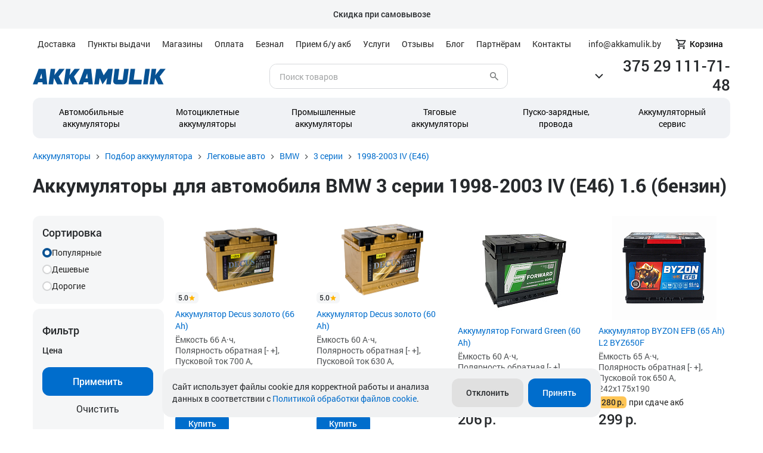

--- FILE ---
content_type: text/html; charset=UTF-8
request_url: https://akkamulik.by/podbor-akkumulyatora/legkovye-avto/bmw/3er/3473273/1-6-benzin_105-hp-10/
body_size: 40828
content:
<!DOCTYPE HTML><html lang="ru-RU"
      prefix="og: http://ogp.me/ns# article: http://ogp.me/ns/article# profile: http://ogp.me/ns/profile# fb: http://ogp.me/ns/fb#"><head><title>Аккумуляторы для BMW 3 серии 1998-2003 IV (E46) 1.6 (бензин) - купить в Минске АКБ для БМВ | Аккамулик</title><meta charset="UTF-8"/><meta name="viewport" content="width=device-width,initial-scale=1.0"/><meta name="TITLE" content="Аккумуляторы для BMW 3 серии 1998-2003 IV (E46) 1.6 (бензин) - купить в Минске АКБ для БМВ | Аккамулик" /><link rel="icon" href="/local/templates/akkamulik/favicon.png" type="image/png"/><!--[IF lt IE 9]><![ENDIF]--><!--    -->    <meta name="robots" content="index, follow" /><meta name="keywords" content="Keywords" /><meta name="description" content="Продажа автомобильных аккумуляторов для BMW 3 серии 1998-2003 IV (E46) 1.6 (бензин) в Минске по цене от 170 руб. Подобрать АКБ по марке авто и купить аккумулятор для БМВ с доставкой по Беларуси: Гродно, Брест, Витебск, Гомель, Могилев и другие. Скидки и акции при покупке, старый АКБ в зачет. В каталоге 136 моделей аккумуляторов для автомобиля BMW 3 серии 1998-2003 IV (E46) 1.6 (бензин). Официальная гарантия и сервисные центры, пункты выдачи и магазины." /><script data-skip-moving="true">(function(w, d, n) {var cl = "bx-core";var ht = d.documentElement;var htc = ht ? ht.className : undefined;if (htc === undefined || htc.indexOf(cl) !== -1){return;}var ua = n.userAgent;if (/(iPad;)|(iPhone;)/i.test(ua)){cl += " bx-ios";}else if (/Windows/i.test(ua)){cl += ' bx-win';}else if (/Macintosh/i.test(ua)){cl += " bx-mac";}else if (/Linux/i.test(ua) && !/Android/i.test(ua)){cl += " bx-linux";}else if (/Android/i.test(ua)){cl += " bx-android";}cl += (/(ipad|iphone|android|mobile|touch)/i.test(ua) ? " bx-touch" : " bx-no-touch");cl += w.devicePixelRatio && w.devicePixelRatio >= 2? " bx-retina": " bx-no-retina";if (/AppleWebKit/.test(ua)){cl += " bx-chrome";}else if (/Opera/.test(ua)){cl += " bx-opera";}else if (/Firefox/.test(ua)){cl += " bx-firefox";}ht.className = htc ? htc + " " + cl : cl;})(window, document, navigator);</script><link href="/bitrix/js/intranet/intranet-common.css?171870914366709"  rel="stylesheet" /><link href="/bitrix/js/ui/design-tokens/dist/ui.design-tokens.css?171870869826358"  rel="stylesheet" /><link href="/bitrix/js/ui/fonts/opensans/ui.font.opensans.css?16666224872555"  rel="stylesheet" /><link href="/bitrix/js/main/popup/dist/main.popup.bundle.css?176769682231694"  rel="stylesheet" /><link href="/bitrix/css/main/themes/blue/style.css?1586974105224"  rel="stylesheet" /><link href="/local/templates/akkamulik/components/bitrix/news/podbor/bitrix/news.list/.default/style.css?1680684039235"  rel="stylesheet" /><link href="/local/templates/akkamulik/components/bitrix/catalog/podbor/style.css?16806840391122"  rel="stylesheet" /><link href="/local/templates/.default/components/bitrix/catalog.smart.filter/filter_catalog/style.css?17116077374349"  rel="stylesheet" /><link href="/local/templates/.default/components/bitrix/catalog.smart.filter/filter_catalog/themes/blue/colors.css?16806838694716"  rel="stylesheet" /><link href="/local/templates/akkamulik/components/bitrix/system.pagenavigation/blog/style.css?1680684039755"  rel="stylesheet" /><link href="/local/templates/akkamulik/components/bitrix/catalog.section/catalog_section/style.css?1716274089417"  rel="stylesheet" /><link href="/local/templates/.default/components/bitrix/catalog.item/catalog_item/style.css?171160773716736"  rel="stylesheet" /><link href="/local/templates/akkamulik/components/bitrix/catalog.section/catalog_section/themes/blue/style.css?1680684039825"  rel="stylesheet" /><link href="/local/templates/akkamulik/new/css/libs.css?1711699063112891"  data-template-style="true"  rel="stylesheet" /><link href="/local/templates/akkamulik/new/css/main.css?1763729532203469"  data-template-style="true"  rel="stylesheet" /><link href="/local/templates/akkamulik/new/css/extra.css?176372953281204"  data-template-style="true"  rel="stylesheet" /><link href="/local/templates/akkamulik/css/jquery.fancybox.min.css?168068403812763"  data-template-style="true"  rel="stylesheet" /><link href="/local/templates/akkamulik/assets/css/styles.css?172830440460600"  data-template-style="true"  rel="stylesheet" /><link href="/local/templates/akkamulik/dist/styles.css?172830440413050"  data-template-style="true"  rel="stylesheet" /><link href="/local/templates/akkamulik/fotorama/fotorama.css?171169906316079"  data-template-style="true"  rel="stylesheet" /><link href="/local/templates/.default/components/bitrix/menu/header_list/style.css?1680683869740"  data-template-style="true"  rel="stylesheet" /><link href="/local/templates/.default/components/bitrix/menu/header_menu/style.css?1680683869581"  data-template-style="true"  rel="stylesheet" /><link href="/local/templates/akkamulik/components/bitrix/catalog.compare.list.cookie/compare_button/style.css?17255300681142"  data-template-style="true"  rel="stylesheet" /><link href="/local/templates/.default/components/bitrix/menu/footer_list/style.css?1680683869581"  data-template-style="true"  rel="stylesheet" /><link href="/local/components/akkamulik/cookie.policy/templates/.default/style.css?17071767102368"  data-template-style="true"  rel="stylesheet" /><link href="/local/templates/akkamulik/styles.css?17334909448328"  data-template-style="true"  rel="stylesheet" /><link href="/local/templates/akkamulik/template_styles.css?17149890962358"  data-template-style="true"  rel="stylesheet" /><script type="extension/settings" data-extension="currency.currency-core">{"region":"by"}</script><link href="https://akkamulik.by/podbor-akkumulyatora/legkovye-avto/bmw/3er/3473273/1-6-benzin_105-hp-10/" rel="canonical" /><meta name="theme-color" content="#000"><meta name="yandex-verification" content="3601f53d5c5f1a0c" /><meta name="yandex-verification" content="e0710f4abb671af0" /><meta property="og:image" content="/logo_og_180.png" /><meta property="og:url" content="https://akkamulik.by/podbor-akkumulyatora/legkovye-avto/bmw/3er/3473273/1-6-benzin_105-hp-10/"/><meta property="og:site_name" content="Аккамулик" /><meta property="og:title" content="Аккумуляторы для BMW 3 серии 1998-2003 IV (E46) 1.6 (бензин) - купить в Минске АКБ для БМВ | Аккамулик" /><meta property="og:description" content="Продажа автомобильных аккумуляторов для BMW 3 серии 1998-2003 IV (E46) 1.6 (бензин) в Минске по цене от 170 руб. Подобрать АКБ по марке авто и купить аккумулятор для БМВ с доставкой по Беларуси: Гродно, Брест, Витебск, Гомель, Могилев и другие. Скидки и акции при покупке, старый АКБ в зачет. В каталоге 136 моделей аккумуляторов для автомобиля BMW 3 серии 1998-2003 IV (E46) 1.6 (бензин). Официальная гарантия и сервисные центры, пункты выдачи и магазины." /><meta property="og:locale" content="ru_BY" /><meta property="og:type" content="website" /><!-- Google Tag Manager --><script data-skip-moving="true">
        var firedb = false;
        function lazyloadGTM() {
            if (firedb === false) {
                firedb = true;
                setTimeout(() => {
                    (function (w, d, s, l, i) {
                            w[l] = w[l] || [];
                            w[l].push({
                                'gtm.start':
                                    new Date().getTime(), event: 'gtm.js'
                            });
                            var f = d.getElementsByTagName(s)[0],
                                j = d.createElement(s), dl = l != 'dataLayer' ? '&l=' + l : '';
                            j.async = true;
                            j.src =
                                'https://www.googletagmanager.com/gtm.js?id=' + i + dl;
                            f.parentNode.insertBefore(j, f);
                        })(window, document, 'script', 'dataLayer', 'GTM-KR9PH93');
                }, 100);
            }
        }
        window.addEventListener("mousemove", lazyloadGTM);
        window.addEventListener("touchmove", lazyloadGTM);
    </script><!-- End Google Tag Manager --><!-- Google Tag Manager --><script data-skip-moving="true">(function(w,d,s,l,i){w[l]=w[l]||[];w[l].push({'gtm.start':
	new Date().getTime(),event:'gtm.js'});var f=d.getElementsByTagName(s)[0],
	j=d.createElement(s),dl=l!='dataLayer'?'&l='+l:'';j.async=true;j.src=
	'https://www.googletagmanager.com/gtm.js?id='+i+dl;f.parentNode.insertBefore(j,f);
	})(window,document,'script','dataLayer','GTM-5LV96DJ9');

	window.dataLayer = window.dataLayer || [];
	function gtag(){dataLayer.push(arguments);}
	</script><!-- End Google Tag Manager --></head><body><!-- Google Tag Manager (noscript) --><noscript><iframe src="https://www.googletagmanager.com/ns.html?id=GTM-KR9PH93"
            height="0" width="0" style="display:none;visibility:hidden"></iframe></noscript><!-- End Google Tag Manager (noscript) --><!-- Google Tag Manager (noscript) --><noscript><iframe src="https://www.googletagmanager.com/ns.html?id=GTM-5LV96DJ9"
height="0" width="0" style="display:none;visibility:hidden"></iframe></noscript><!-- End Google Tag Manager (noscript) --><!-- Yandex.Metrika counter --><noscript><div><img src="https://mc.yandex.ru/watch/39583390" style="position:absolute; left:-9999px;" alt="" /></div></noscript><!-- /Yandex.Metrika counter --><div id="panel"></div><div class="header-notification  clipped-text js-clipped" id="bx_3218110189_13575"><div class="container  header-notification__wrapper"><div class="clipped-text__content js-clipped__content"><b>Скидка при самовывозе</b></div></div></div><svg class="svg-sprite" xmlns="http://www.w3.org/2000/svg"><symbol id="svg-icon-star" viewBox="0 0 21 20"><path d="M10.4974 14.3915L15.6474 17.4998L14.2807 11.6415L18.8307 7.69984L12.8391 7.1915L10.4974 1.6665L8.15573 7.1915L2.16406 7.69984L6.71406 11.6415L5.3474 17.4998L10.4974 14.3915Z" fill="currentColor"/></symbol><symbol id="svg-icon-close" viewBox="0 0 14 14" xmlns="http://www.w3.org/2000/svg"><path d="M1.4 14L0 12.6L5.6 7L0 1.4L1.4 0L7 5.6L12.6 0L14 1.4L8.4 7L14 12.6L12.6 14L7 8.4L1.4 14Z" fill="currentColor"></path></symbol><symbol id="svg-icon-chevron-right" xmlns="http://www.w3.org/2000/svg" viewBox="0 0 24 24"><path d="M9.4 18L8 16.6L12.6 12L8 7.4L9.4 6L15.4 12L9.4 18Z" fill="currentColor"/></symbol></svg><header id="header"><div class="topRow"><div class="flex container" id='header_container1'><nav class="topMenu"><ul class="listText"><li ><a href="/information/delivery/">Доставка</a></li><li ><a href="/information/samovyvoz/">Пункты выдачи</a></li><li ><a href="/information/magazin/">Магазины</a></li><li ><a href="/information/oplata/">Оплата</a></li><li ><a href="/company/beznalichnye-prodazhi/">Безнал</a></li><li ><a href="/services/by/">Прием б/у акб</a></li><li ><a href="/services/">Услуги</a></li><li ><a href="/company/reviews/">Отзывы</a></li><li ><a href="/company/blog/">Блог</a></li><li ><a href="/partners/">Партнёрам</a></li><li ><a href="/company/contacts/">Контакты</a></li><!--	<li>--><!--		<a href="https://15708.shop.onliner.by/?position_id=15708:2040051001#reviews" target="_blank" rel="nofollow">Отзывы</a>--><!--	</li>--></ul></nav><div class="link-container flex"><!--                --><span style="margin-right: 16px;">info@akkamulik.by</span><a href="/personal/" class="basketNew"><div id="basketCount" class="basketNew__counter" style="display:none;"></div><div class="basketNew__icon"><img id="BASKET" src="/local/templates/akkamulik/new/img/svg/desktop-basket.svg" alt="" loading="lazy"></div>
		Корзина
	</a></div></div></div><div class="centerRow"><div class="flex container" id='header_container2'><a href="/" rel="index home" title="На главную" class="logo">	<img src="/local/templates/akkamulik/new/img/svg/logo.svg" alt="" loading="lazy"></a><form class="" action="/search/index.php"><div class="flex search--new"><input type="text" name="q" value="" placeholder="Поиск товаров" size="15" maxlength="" /><input type="submit" name="s" value="Поиск" /></div></form><!--div class="time"><!--span>Работаем<br>с 8:00 до 20:00</span-->            </div--><div class="telBlock flex" data-fancybox data-type="ajax" data-src="/ajax/contacts.php"><svg width="24" height="24" viewBox="0 0 24 24" fill="none" xmlns="http://www.w3.org/2000/svg"><path d="M18 10.5L12 16.5L6 10.5" stroke="currentColor" stroke-width="2"/></svg><div><span class="link" onclick="ym(39583390, 'reachGoal', 'tel_click'); return true;">
            375 29 111-71-48        </span><!--span class="text">каждый день с 8:00 до 21:00</span--></div></div>        </div></div><div class="bottomRow"><div class="flex container" id='header_container3'><ul class="flex menu"><li class="menu-item"><a href="/catalog/avtomobilnye-akkumulyatory/">Автомобильные аккумуляторы</a><!--        �������--></li><li class="menu-item"><a href="/catalog/mototsikletnye-akkumulyatory/">Мотоциклетные аккумуляторы</a><!--        �������--></li><li class="menu-item"><a href="/catalog/promyshlennye-akkumulyatory/">Промышленные аккумуляторы</a><!--        �������--></li><li class="menu-item"><a href="/catalog/tyagovye-akkumulyatory/">Тяговые<br>аккумуляторы</a><!--        �������--></li><li class="menu-item"><a href="/catalog/pusko-zaryadnye-ustroystva/">Пуско-зарядные,<br>провода</a><!--        �������--></li><li class="menu-item"><a href="/catalog/aksessuary/">Аккумуляторный<br>сервис</a><!--        �������--></li></ul></div></div></header><div id="mobileHeader"><div class="topMenu flex"><a href="/" rel="index home" title="На главную">	<img src="/local/templates/akkamulik/new/img/svg/logo.svg" class="logo-mobile" alt="" loading="lazy"></a><!-- <form class="" action="/search/"><div class="flex search--new"><input type="text" name="q" value="" placeholder="Поиск товаров" size="15" maxlength="" /><input type="submit" name="s" value="" /></div></form> --><div class="iconMenu flex"><a href="#" data-fancybox data-type="ajax" data-src="/ajax/contacts.php"><img src="/local/templates/akkamulik/new/img/svg/mobile-call.svg" alt="Phone" width="24" height="24" loading="lazy"></a><a href="/search/" class="search-mobiles"><img src="/local/templates/akkamulik/new/img/svg/mobile-search.svg" alt="Search" width="24" height="24" loading="lazy"></a><a href="/personal/"><div id="basketCountM" class="basket_mobile"></div><img src="/local/templates/akkamulik/new/img/svg/mobile-cart.svg" alt="Cart" width="24" height="24" loading="lazy"></a></div><div class="hamb"><button type="button" class="btn-open"><img src="/local/templates/akkamulik/new/img/svg/menu.svg" alt="Menu" width="24" height="24" loading="lazy"></button><button type="button" class="btn-close"></button></div><!-- new mobile menu --><div class="zeynep right"><div class="submenu-title"><span>Каталог</span></div><ul class="zeynep__gray-ul"><li><a href="/catalog/avtomobilnye-akkumulyatory/">Автомобильные аккумуляторы</a></li><li><a href="/catalog/mototsikletnye-akkumulyatory/">Мотоциклетные аккумуляторы</a></li><li><a href="/catalog/promyshlennye-akkumulyatory/">Промышленные аккумуляторы</a></li><li><a href="/catalog/tyagovye-akkumulyatory/">Тяговые аккумуляторы</a></li><li><a href="/catalog/pusko-zaryadnye-ustroystva/">Пуско-зарядные устройства</a></li><li><a href="/catalog/aksessuary/">Клеммы, перемычки и т.д.</a></li></ul><ul><li><a href="/information/delivery/" class="white">Доставка</a></li><li><a href="/information/samovyvoz/" class="white">Пункты выдачи</a></li><li><a href="/information/magazin/" class="white">Магазины</a></li><li><a href="/information/oplata/" class="white">Оплата</a></li><li><a href="/company/beznalichnye-prodazhi/" class="white">Безнал</a></li><li><a href="/services/by/" class="white">Прием б/у акб</a></li><li><a href="/services/" class="white">Услуги</a></li><li><a href="/company/reviews/" class="white">Отзывы</a></li><li><a href="/company/blog/" class="white">Блог</a></li><li><a href="/partners/" class="white">Партнёрам</a></li><li><a href="/company/contacts/" class="white">Контакты</a></li></ul></div><!--end new mobile menu --></div></div><div id="main" class=""><div class="mobile-search"><form action="/search/index.php"><div class="flex search--new"><input type="text" name="q" value="" placeholder="Поиск товаров" size="15" maxlength="50"><input type="submit" name="s" value="Поиск"></div></form></div><div class="container"><ul class="breadcrumb" itemscope="" itemtype="http://schema.org/BreadcrumbList"><li class="breadcrumb__item breadcrumb__item_view_desktop" itemprop="itemListElement" itemscope="" itemtype="http://schema.org/ListItem"><a href="/" title="Аккумуляторы" itemprop="item"><span itemprop="name">Аккумуляторы</span></a><meta itemprop="position" content="0" /></li><li class="breadcrumb__item breadcrumb__item_view_desktop" itemprop="itemListElement" itemscope="" itemtype="http://schema.org/ListItem"><a href="/podbor-akkumulyatora/" title="Подбор аккумулятора" itemprop="item"><span itemprop="name">Подбор аккумулятора</span></a><meta itemprop="position" content="1" /></li><li class="breadcrumb__item breadcrumb__item_view_desktop" itemprop="itemListElement" itemscope="" itemtype="http://schema.org/ListItem"><a href="/podbor-akkumulyatora/legkovye-avto/" title=" Легковые авто" itemprop="item"><span itemprop="name"> Легковые авто</span></a><meta itemprop="position" content="2" /></li><li class="breadcrumb__item breadcrumb__item_view_desktop" itemprop="itemListElement" itemscope="" itemtype="http://schema.org/ListItem"><a href="/podbor-akkumulyatora/legkovye-avto/bmw/" title="BMW" itemprop="item"><span itemprop="name">BMW</span></a><meta itemprop="position" content="3" /></li><li class="breadcrumb__item breadcrumb__item_view_desktop" itemprop="itemListElement" itemscope="" itemtype="http://schema.org/ListItem"><a href="/podbor-akkumulyatora/legkovye-avto/bmw/3er/" title="3 серии" itemprop="item"><span itemprop="name">3 серии</span></a><meta itemprop="position" content="4" /></li><li class="breadcrumb__item breadcrumb__item_view_mobile" itemprop="itemListElement" itemscope="" itemtype="http://schema.org/ListItem"><a href="/podbor-akkumulyatora/legkovye-avto/bmw/3er/3473273/" title="1998-2003 IV (E46)" itemprop="item"><span itemprop="name">1998-2003 IV (E46)</span></a><meta itemprop="position" content="5" /></li></ul>	</div><div class="container page" id="page"><div id="catalogBlock" class="column"><h1>Аккумуляторы для автомобиля BMW 3 серии 1998-2003 IV (E46) 1.6 (бензин)</h1><div id="catalogBlock" class="container column"><div class="flex-start"><div class="leftBlock column"><div class="sidebar bx-filter bx-blue "><div class="sidebar bx-filter bx-blue "><div class="bx-filter-section container-fluid"><div class="noDesctop cross"><a href="#" class="closeBut"></a></div><form class="sortBlock-left"><div class="one column"><fieldset class="sort"><span class="title main-title">Сортировка</span><a href="/podbor-akkumulyatora/legkovye-avto/bmw/3er/3473273/1-6-benzin_105-hp-10/?SORT=val1"
							   class="sort-item active"><svg width="16" height="16" viewBox="0 0 16 16" fill="none" xmlns="http://www.w3.org/2000/svg"><rect x="1" y="1" width="14" height="14" rx="7" fill="white" stroke="#D3D4D5" stroke-width="2"/></svg>
								Популярные							</a><a href="/podbor-akkumulyatora/legkovye-avto/bmw/3er/3473273/1-6-benzin_105-hp-10/?SORT=val2"
							   class="sort-item"><svg width="16" height="16" viewBox="0 0 16 16" fill="none" xmlns="http://www.w3.org/2000/svg"><rect x="1" y="1" width="14" height="14" rx="7" fill="white" stroke="#D3D4D5" stroke-width="2"/></svg>
								Дешевые							</a><a href="/podbor-akkumulyatora/legkovye-avto/bmw/3er/3473273/1-6-benzin_105-hp-10/?SORT=val3"
							   class="sort-item"><svg width="16" height="16" viewBox="0 0 16 16" fill="none" xmlns="http://www.w3.org/2000/svg"><rect x="1" y="1" width="14" height="14" rx="7" fill="white" stroke="#D3D4D5" stroke-width="2"/></svg>
								Дорогие							</a></fieldset></div></form><form name="arrFilter_form" action="/podbor-akkumulyatora/legkovye-avto/bmw/3er/3473273/1-6-benzin_105-hp-10/"
					  method="get" class="smartfilter sortBlock-left column"><fieldset class="bx-filter-parameters-box bx-active price"><span class="title main-title">Фильтр</span><span class="title">Цена</span><span class="bx-filter-container-modef"></span><div class="change-number flex" data-role="bx_filter_block"><input
											type="text"
											placeholder="От"
											name="arrFilter_P1_MIN"
											id="arrFilter_P1_MIN"
											value=""
											onkeyup="smartFilter.keyup(this)"
											class="min-price"
									/><span>-</span><input
											type="text"
											placeholder="До"
											name="arrFilter_P1_MAX"
											id="arrFilter_P1_MAX"
											value=""
											onkeyup="smartFilter.keyup(this)"
											class="max-price"
									/></div></fieldset><fieldset class="bx-filter-parameters-box bx-active"><span class="bx-filter-container-modef"></span><span class="title" onclick="smartFilter.hideFilterProps(this)">Ёмкость											</span><div class="change-number flex"><input
													class="min-price"
													type="text"
													name="arrFilter_20_MIN"
													id="arrFilter_20_MIN"
													value=""
													onkeyup="smartFilter.keyup(this)"
													placeholder="От"/><span>-</span><input
													class="max-price"
													type="text"
													name="arrFilter_20_MAX"
													id="arrFilter_20_MAX"
													value=""
													onkeyup="smartFilter.keyup(this)"
													placeholder="До"/></div></fieldset><fieldset class="bx-filter-parameters-box "><span class="bx-filter-container-modef"></span><span class="title" onclick="smartFilter.hideFilterProps(this)">Технология											</span><div class="check-list"><label class="checkbox"
																   data-role="label_arrFilter_27_2283473207"
																   for="arrFilter_27_2283473207">Ca/Ca																<input
																		class=""
																		type="checkbox"
																		value="Y"
																		name="arrFilter_27_2283473207"
																		id="arrFilter_27_2283473207"
																																																					onclick='toggleCheckBox(arrFilter_27_2283473207,1);smartFilter.click(this)'/><span class="checkmark"></span></label><label class="checkbox"
																   data-role="label_arrFilter_27_3085000198"
																   for="arrFilter_27_3085000198">EFB																<input
																		class=""
																		type="checkbox"
																		value="Y"
																		name="arrFilter_27_3085000198"
																		id="arrFilter_27_3085000198"
																																																					onclick='toggleCheckBox(arrFilter_27_3085000198,1);smartFilter.click(this)'/><span class="checkmark"></span></label><label class="checkbox"
																   data-role="label_arrFilter_27_407527307"
																   for="arrFilter_27_407527307">Гибридная (Sb/Ca, Ca+, Ca/Se)																<input
																		class=""
																		type="checkbox"
																		value="Y"
																		name="arrFilter_27_407527307"
																		id="arrFilter_27_407527307"
																																																					onclick='toggleCheckBox(arrFilter_27_407527307,1);smartFilter.click(this)'/><span class="checkmark"></span></label><!--Выводим не выбранные если в preview нехватает --></div></fieldset><fieldset class="bx-filter-parameters-box "><span class="bx-filter-container-modef"></span><span class="title" onclick="smartFilter.hideFilterProps(this)">Бренд</span><div class="check-list"><label class="checkbox"
																   data-role="label_arrFilter_225_3904702180"
																   for="arrFilter_225_3904702180">Decus																<input
																		class=""
																		type="checkbox"
																		value="Y"
																		name="arrFilter_225_3904702180"
																		id="arrFilter_225_3904702180"
																																																					onclick='toggleCheckBox(arrFilter_225_3904702180,1);smartFilter.click(this)'/><span class="checkmark"></span></label><label class="checkbox"
																   data-role="label_arrFilter_225_2679780978"
																   for="arrFilter_225_2679780978">E-LAB																<input
																		class=""
																		type="checkbox"
																		value="Y"
																		name="arrFilter_225_2679780978"
																		id="arrFilter_225_2679780978"
																																																					onclick='toggleCheckBox(arrFilter_225_2679780978,1);smartFilter.click(this)'/><span class="checkmark"></span></label><label class="checkbox"
																   data-role="label_arrFilter_225_3252087678"
																   for="arrFilter_225_3252087678">Varta																<input
																		class=""
																		type="checkbox"
																		value="Y"
																		name="arrFilter_225_3252087678"
																		id="arrFilter_225_3252087678"
																																																					onclick='toggleCheckBox(arrFilter_225_3252087678,1);smartFilter.click(this)'/><span class="checkmark"></span></label><label class="checkbox"
																   data-role="label_arrFilter_225_1491057348"
																   for="arrFilter_225_1491057348">Zubr																<input
																		class=""
																		type="checkbox"
																		value="Y"
																		name="arrFilter_225_1491057348"
																		id="arrFilter_225_1491057348"
																																																					onclick='toggleCheckBox(arrFilter_225_1491057348,1);smartFilter.click(this)'/><span class="checkmark"></span></label><label class="checkbox"
																   data-role="label_arrFilter_225_644793977"
																   for="arrFilter_225_644793977">Akom																<input
																		class=""
																		type="checkbox"
																		value="Y"
																		name="arrFilter_225_644793977"
																		id="arrFilter_225_644793977"
																																																					onclick='toggleCheckBox(arrFilter_225_644793977,1);smartFilter.click(this)'/><span class="checkmark"></span></label><label class="checkbox"
																   data-role="label_arrFilter_225_4044421815"
																   for="arrFilter_225_4044421815">Byzon																<input
																		class=""
																		type="checkbox"
																		value="Y"
																		name="arrFilter_225_4044421815"
																		id="arrFilter_225_4044421815"
																																																					onclick='toggleCheckBox(arrFilter_225_4044421815,1);smartFilter.click(this)'/><span class="checkmark"></span></label><label class="checkbox"
																   data-role="label_arrFilter_225_544070936"
																   for="arrFilter_225_544070936">Hitec																<input
																		class=""
																		type="checkbox"
																		value="Y"
																		name="arrFilter_225_544070936"
																		id="arrFilter_225_544070936"
																																																					onclick='toggleCheckBox(arrFilter_225_544070936,1);smartFilter.click(this)'/><span class="checkmark"></span></label><label class="checkbox"
																   data-role="label_arrFilter_225_251997155"
																   for="arrFilter_225_251997155">Forward Green																<input
																		class=""
																		type="checkbox"
																		value="Y"
																		name="arrFilter_225_251997155"
																		id="arrFilter_225_251997155"
																																																					onclick='toggleCheckBox(arrFilter_225_251997155,1);smartFilter.click(this)'/><span class="checkmark"></span></label><label class="checkbox"
																   data-role="label_arrFilter_225_3975279144"
																   for="arrFilter_225_3975279144">Forvard																<input
																		class=""
																		type="checkbox"
																		value="Y"
																		name="arrFilter_225_3975279144"
																		id="arrFilter_225_3975279144"
																																																					onclick='toggleCheckBox(arrFilter_225_3975279144,1);smartFilter.click(this)'/><span class="checkmark"></span></label><label class="checkbox"
																   data-role="label_arrFilter_225_3875602522"
																   for="arrFilter_225_3875602522">Solite																<input
																		class=""
																		type="checkbox"
																		value="Y"
																		name="arrFilter_225_3875602522"
																		id="arrFilter_225_3875602522"
																																																					onclick='toggleCheckBox(arrFilter_225_3875602522,1);smartFilter.click(this)'/><span class="checkmark"></span></label><label class="checkbox"
																   data-role="label_arrFilter_225_1064695608"
																   for="arrFilter_225_1064695608">ALFA																<input
																		class=""
																		type="checkbox"
																		value="Y"
																		name="arrFilter_225_1064695608"
																		id="arrFilter_225_1064695608"
																																																					onclick='toggleCheckBox(arrFilter_225_1064695608,1);smartFilter.click(this)'/><span class="checkmark"></span></label><label class="checkbox"
																   data-role="label_arrFilter_225_120803689"
																   for="arrFilter_225_120803689">Kainar																<input
																		class=""
																		type="checkbox"
																		value="Y"
																		name="arrFilter_225_120803689"
																		id="arrFilter_225_120803689"
																																																					onclick='toggleCheckBox(arrFilter_225_120803689,1);smartFilter.click(this)'/><span class="checkmark"></span></label><label class="checkbox"
																   data-role="label_arrFilter_225_3535609580"
																   for="arrFilter_225_3535609580">Westa																<input
																		class=""
																		type="checkbox"
																		value="Y"
																		name="arrFilter_225_3535609580"
																		id="arrFilter_225_3535609580"
																																																					onclick='toggleCheckBox(arrFilter_225_3535609580,1);smartFilter.click(this)'/><span class="checkmark"></span></label><label class="checkbox"
																   data-role="label_arrFilter_225_1700126456"
																   for="arrFilter_225_1700126456">Forse																<input
																		class=""
																		type="checkbox"
																		value="Y"
																		name="arrFilter_225_1700126456"
																		id="arrFilter_225_1700126456"
																																																					onclick='toggleCheckBox(arrFilter_225_1700126456,1);smartFilter.click(this)'/><span class="checkmark"></span></label><!--Выводим не выбранные если в preview нехватает --></div><div class="psevdo-select"><span>Все <span
											  class="numAll">49</span> вариантов</span><div class="select-list" style="overflow: hidden; overflow-y: auto;"><ul class="select-list1" style="display: block; width: 100%;height: auto;column-count: 3 !important;"><li><label class="checkbox"
																   data-role="label_arrFilter_225_189390639"
																   for="arrFilter_225_189390639">#ODIH<input
																		type="checkbox"			
																		value="Y"
																		name="arrFilter_225_189390639"
																		id="arrFilter_225_189390639"
																																																					onclick='toggleCheckBox(arrFilter_225_189390639,0);smartFilter.click(this)'><span
																		class="checkmark "></span></label></li><li><label class="checkbox"
																   data-role="label_arrFilter_225_644793977"
																   for="arrFilter_225_644793977">Akom<input
																		type="checkbox"			
																		value="Y"
																		name="arrFilter_225_644793977"
																		id="arrFilter_225_644793977"
																																																					onclick='toggleCheckBox(arrFilter_225_644793977,0);smartFilter.click(this)'><span
																		class="checkmark "></span></label></li><li><label class="checkbox"
																   data-role="label_arrFilter_225_1956588830"
																   for="arrFilter_225_1956588830">Aktex<input
																		type="checkbox"			
																		value="Y"
																		name="arrFilter_225_1956588830"
																		id="arrFilter_225_1956588830"
																																																					onclick='toggleCheckBox(arrFilter_225_1956588830,0);smartFilter.click(this)'><span
																		class="checkmark "></span></label></li><li><label class="checkbox"
																   data-role="label_arrFilter_225_1064695608"
																   for="arrFilter_225_1064695608">ALFA<input
																		type="checkbox"			
																		value="Y"
																		name="arrFilter_225_1064695608"
																		id="arrFilter_225_1064695608"
																																																					onclick='toggleCheckBox(arrFilter_225_1064695608,0);smartFilter.click(this)'><span
																		class="checkmark "></span></label></li><li><label class="checkbox"
																   data-role="label_arrFilter_225_3113831634"
																   for="arrFilter_225_3113831634">AREX<input
																		type="checkbox"			
																		value="Y"
																		name="arrFilter_225_3113831634"
																		id="arrFilter_225_3113831634"
																																																					onclick='toggleCheckBox(arrFilter_225_3113831634,0);smartFilter.click(this)'><span
																		class="checkmark "></span></label></li><li><label class="checkbox"
																   data-role="label_arrFilter_225_2540434645"
																   for="arrFilter_225_2540434645">Atlant<input
																		type="checkbox"			
																		value="Y"
																		name="arrFilter_225_2540434645"
																		id="arrFilter_225_2540434645"
																																																					onclick='toggleCheckBox(arrFilter_225_2540434645,0);smartFilter.click(this)'><span
																		class="checkmark "></span></label></li><li><label class="checkbox"
																   data-role="label_arrFilter_225_918797075"
																   for="arrFilter_225_918797075">BARS<input
																		type="checkbox"			
																		value="Y"
																		name="arrFilter_225_918797075"
																		id="arrFilter_225_918797075"
																																																					onclick='toggleCheckBox(arrFilter_225_918797075,0);smartFilter.click(this)'><span
																		class="checkmark "></span></label></li><li><label class="checkbox"
																   data-role="label_arrFilter_225_4062372811"
																   for="arrFilter_225_4062372811">Bosch<input
																		type="checkbox"			
																		value="Y"
																		name="arrFilter_225_4062372811"
																		id="arrFilter_225_4062372811"
																																																					onclick='toggleCheckBox(arrFilter_225_4062372811,0);smartFilter.click(this)'><span
																		class="checkmark "></span></label></li><li><label class="checkbox"
																   data-role="label_arrFilter_225_4044421815"
																   for="arrFilter_225_4044421815">Byzon<input
																		type="checkbox"			
																		value="Y"
																		name="arrFilter_225_4044421815"
																		id="arrFilter_225_4044421815"
																																																					onclick='toggleCheckBox(arrFilter_225_4044421815,0);smartFilter.click(this)'><span
																		class="checkmark "></span></label></li><li><label class="checkbox"
																   data-role="label_arrFilter_225_176350444"
																   for="arrFilter_225_176350444">CAMEL<input
																		type="checkbox"			
																		value="Y"
																		name="arrFilter_225_176350444"
																		id="arrFilter_225_176350444"
																																																					onclick='toggleCheckBox(arrFilter_225_176350444,0);smartFilter.click(this)'><span
																		class="checkmark "></span></label></li><li><label class="checkbox"
																   data-role="label_arrFilter_225_3904702180"
																   for="arrFilter_225_3904702180">Decus<input
																		type="checkbox"			
																		value="Y"
																		name="arrFilter_225_3904702180"
																		id="arrFilter_225_3904702180"
																																																					onclick='toggleCheckBox(arrFilter_225_3904702180,0);smartFilter.click(this)'><span
																		class="checkmark "></span></label></li><li><label class="checkbox"
																   data-role="label_arrFilter_225_31368145"
																   for="arrFilter_225_31368145">Delta<input
																		type="checkbox"			
																		value="Y"
																		name="arrFilter_225_31368145"
																		id="arrFilter_225_31368145"
																																																					onclick='toggleCheckBox(arrFilter_225_31368145,0);smartFilter.click(this)'><span
																		class="checkmark "></span></label></li><li><label class="checkbox"
																   data-role="label_arrFilter_225_4095586468"
																   for="arrFilter_225_4095586468">DUO Power<input
																		type="checkbox"			
																		value="Y"
																		name="arrFilter_225_4095586468"
																		id="arrFilter_225_4095586468"
																																																					onclick='toggleCheckBox(arrFilter_225_4095586468,0);smartFilter.click(this)'><span
																		class="checkmark "></span></label></li><li><label class="checkbox"
																   data-role="label_arrFilter_225_4240665569"
																   for="arrFilter_225_4240665569">DYNAMATRIX<input
																		type="checkbox"			
																		value="Y"
																		name="arrFilter_225_4240665569"
																		id="arrFilter_225_4240665569"
																																																					onclick='toggleCheckBox(arrFilter_225_4240665569,0);smartFilter.click(this)'><span
																		class="checkmark "></span></label></li><li><label class="checkbox"
																   data-role="label_arrFilter_225_2679780978"
																   for="arrFilter_225_2679780978">E-LAB<input
																		type="checkbox"			
																		value="Y"
																		name="arrFilter_225_2679780978"
																		id="arrFilter_225_2679780978"
																																																					onclick='toggleCheckBox(arrFilter_225_2679780978,0);smartFilter.click(this)'><span
																		class="checkmark "></span></label></li><li><label class="checkbox"
																   data-role="label_arrFilter_225_1793710150"
																   for="arrFilter_225_1793710150">Eurostart<input
																		type="checkbox"			
																		value="Y"
																		name="arrFilter_225_1793710150"
																		id="arrFilter_225_1793710150"
																																																					onclick='toggleCheckBox(arrFilter_225_1793710150,0);smartFilter.click(this)'><span
																		class="checkmark "></span></label></li><li><label class="checkbox"
																   data-role="label_arrFilter_225_2285425559"
																   for="arrFilter_225_2285425559">Exide<input
																		type="checkbox"			
																		value="Y"
																		name="arrFilter_225_2285425559"
																		id="arrFilter_225_2285425559"
																																																					onclick='toggleCheckBox(arrFilter_225_2285425559,0);smartFilter.click(this)'><span
																		class="checkmark "></span></label></li><li><label class="checkbox"
																   data-role="label_arrFilter_225_1907644254"
																   for="arrFilter_225_1907644254">Fora-S<input
																		type="checkbox"			
																		value="Y"
																		name="arrFilter_225_1907644254"
																		id="arrFilter_225_1907644254"
																																																					onclick='toggleCheckBox(arrFilter_225_1907644254,0);smartFilter.click(this)'><span
																		class="checkmark "></span></label></li><li><label class="checkbox"
																   data-role="label_arrFilter_225_1700126456"
																   for="arrFilter_225_1700126456">Forse<input
																		type="checkbox"			
																		value="Y"
																		name="arrFilter_225_1700126456"
																		id="arrFilter_225_1700126456"
																																																					onclick='toggleCheckBox(arrFilter_225_1700126456,0);smartFilter.click(this)'><span
																		class="checkmark "></span></label></li><li><label class="checkbox"
																   data-role="label_arrFilter_225_3975279144"
																   for="arrFilter_225_3975279144">Forvard<input
																		type="checkbox"			
																		value="Y"
																		name="arrFilter_225_3975279144"
																		id="arrFilter_225_3975279144"
																																																					onclick='toggleCheckBox(arrFilter_225_3975279144,0);smartFilter.click(this)'><span
																		class="checkmark "></span></label></li><li><label class="checkbox"
																   data-role="label_arrFilter_225_251997155"
																   for="arrFilter_225_251997155">Forward Green<input
																		type="checkbox"			
																		value="Y"
																		name="arrFilter_225_251997155"
																		id="arrFilter_225_251997155"
																																																					onclick='toggleCheckBox(arrFilter_225_251997155,0);smartFilter.click(this)'><span
																		class="checkmark "></span></label></li><li><label class="checkbox"
																   data-role="label_arrFilter_225_2445564667"
																   for="arrFilter_225_2445564667">Fox<input
																		type="checkbox"			
																		value="Y"
																		name="arrFilter_225_2445564667"
																		id="arrFilter_225_2445564667"
																																																					onclick='toggleCheckBox(arrFilter_225_2445564667,0);smartFilter.click(this)'><span
																		class="checkmark "></span></label></li><li><label class="checkbox"
																   data-role="label_arrFilter_225_1686295920"
																   for="arrFilter_225_1686295920">HIT<input
																		type="checkbox"			
																		value="Y"
																		name="arrFilter_225_1686295920"
																		id="arrFilter_225_1686295920"
																																																					onclick='toggleCheckBox(arrFilter_225_1686295920,0);smartFilter.click(this)'><span
																		class="checkmark "></span></label></li><li><label class="checkbox"
																   data-role="label_arrFilter_225_544070936"
																   for="arrFilter_225_544070936">Hitec<input
																		type="checkbox"			
																		value="Y"
																		name="arrFilter_225_544070936"
																		id="arrFilter_225_544070936"
																																																					onclick='toggleCheckBox(arrFilter_225_544070936,0);smartFilter.click(this)'><span
																		class="checkmark "></span></label></li><li><label class="checkbox"
																   data-role="label_arrFilter_225_120803689"
																   for="arrFilter_225_120803689">Kainar<input
																		type="checkbox"			
																		value="Y"
																		name="arrFilter_225_120803689"
																		id="arrFilter_225_120803689"
																																																					onclick='toggleCheckBox(arrFilter_225_120803689,0);smartFilter.click(this)'><span
																		class="checkmark "></span></label></li><li><label class="checkbox"
																   data-role="label_arrFilter_225_91615024"
																   for="arrFilter_225_91615024">Kraft<input
																		type="checkbox"			
																		value="Y"
																		name="arrFilter_225_91615024"
																		id="arrFilter_225_91615024"
																																																					onclick='toggleCheckBox(arrFilter_225_91615024,0);smartFilter.click(this)'><span
																		class="checkmark "></span></label></li><li><label class="checkbox"
																   data-role="label_arrFilter_225_2274473110"
																   for="arrFilter_225_2274473110">Lada<input
																		type="checkbox"			
																		value="Y"
																		name="arrFilter_225_2274473110"
																		id="arrFilter_225_2274473110"
																																																					onclick='toggleCheckBox(arrFilter_225_2274473110,0);smartFilter.click(this)'><span
																		class="checkmark "></span></label></li><li><label class="checkbox"
																   data-role="label_arrFilter_225_1617792273"
																   for="arrFilter_225_1617792273">Lion<input
																		type="checkbox"			
																		value="Y"
																		name="arrFilter_225_1617792273"
																		id="arrFilter_225_1617792273"
																																																					onclick='toggleCheckBox(arrFilter_225_1617792273,0);smartFilter.click(this)'><span
																		class="checkmark "></span></label></li><li><label class="checkbox"
																   data-role="label_arrFilter_225_2171152273"
																   for="arrFilter_225_2171152273">Master Batteries<input
																		type="checkbox"			
																		value="Y"
																		name="arrFilter_225_2171152273"
																		id="arrFilter_225_2171152273"
																																																					onclick='toggleCheckBox(arrFilter_225_2171152273,0);smartFilter.click(this)'><span
																		class="checkmark "></span></label></li><li><label class="checkbox"
																   data-role="label_arrFilter_225_631787137"
																   for="arrFilter_225_631787137">Mega Batt<input
																		type="checkbox"			
																		value="Y"
																		name="arrFilter_225_631787137"
																		id="arrFilter_225_631787137"
																																																					onclick='toggleCheckBox(arrFilter_225_631787137,0);smartFilter.click(this)'><span
																		class="checkmark "></span></label></li><li><label class="checkbox"
																   data-role="label_arrFilter_225_690377027"
																   for="arrFilter_225_690377027">NORDSTERN<input
																		type="checkbox"			
																		value="Y"
																		name="arrFilter_225_690377027"
																		id="arrFilter_225_690377027"
																																																					onclick='toggleCheckBox(arrFilter_225_690377027,0);smartFilter.click(this)'><span
																		class="checkmark "></span></label></li><li><label class="checkbox"
																   data-role="label_arrFilter_225_152002934"
																   for="arrFilter_225_152002934">Patron<input
																		type="checkbox"			
																		value="Y"
																		name="arrFilter_225_152002934"
																		id="arrFilter_225_152002934"
																																																					onclick='toggleCheckBox(arrFilter_225_152002934,0);smartFilter.click(this)'><span
																		class="checkmark "></span></label></li><li><label class="checkbox"
																   data-role="label_arrFilter_225_2502773388"
																   for="arrFilter_225_2502773388">powerMAQ<input
																		type="checkbox"			
																		value="Y"
																		name="arrFilter_225_2502773388"
																		id="arrFilter_225_2502773388"
																																																					onclick='toggleCheckBox(arrFilter_225_2502773388,0);smartFilter.click(this)'><span
																		class="checkmark "></span></label></li><li><label class="checkbox"
																   data-role="label_arrFilter_225_1579246037"
																   for="arrFilter_225_1579246037">RAPID Go<input
																		type="checkbox"			
																		value="Y"
																		name="arrFilter_225_1579246037"
																		id="arrFilter_225_1579246037"
																																																					onclick='toggleCheckBox(arrFilter_225_1579246037,0);smartFilter.click(this)'><span
																		class="checkmark "></span></label></li><li><label class="checkbox"
																   data-role="label_arrFilter_225_3924791698"
																   for="arrFilter_225_3924791698">Smart Element<input
																		type="checkbox"			
																		value="Y"
																		name="arrFilter_225_3924791698"
																		id="arrFilter_225_3924791698"
																																																					onclick='toggleCheckBox(arrFilter_225_3924791698,0);smartFilter.click(this)'><span
																		class="checkmark "></span></label></li><li><label class="checkbox"
																   data-role="label_arrFilter_225_3875602522"
																   for="arrFilter_225_3875602522">Solite<input
																		type="checkbox"			
																		value="Y"
																		name="arrFilter_225_3875602522"
																		id="arrFilter_225_3875602522"
																																																					onclick='toggleCheckBox(arrFilter_225_3875602522,0);smartFilter.click(this)'><span
																		class="checkmark "></span></label></li><li><label class="checkbox"
																   data-role="label_arrFilter_225_1874525832"
																   for="arrFilter_225_1874525832">Sparta<input
																		type="checkbox"			
																		value="Y"
																		name="arrFilter_225_1874525832"
																		id="arrFilter_225_1874525832"
																																																					onclick='toggleCheckBox(arrFilter_225_1874525832,0);smartFilter.click(this)'><span
																		class="checkmark "></span></label></li><li><label class="checkbox"
																   data-role="label_arrFilter_225_1528377916"
																   for="arrFilter_225_1528377916">Start.Bat<input
																		type="checkbox"			
																		value="Y"
																		name="arrFilter_225_1528377916"
																		id="arrFilter_225_1528377916"
																																																					onclick='toggleCheckBox(arrFilter_225_1528377916,0);smartFilter.click(this)'><span
																		class="checkmark "></span></label></li><li><label class="checkbox"
																   data-role="label_arrFilter_225_214147867"
																   for="arrFilter_225_214147867">Titan<input
																		type="checkbox"			
																		value="Y"
																		name="arrFilter_225_214147867"
																		id="arrFilter_225_214147867"
																																																					onclick='toggleCheckBox(arrFilter_225_214147867,0);smartFilter.click(this)'><span
																		class="checkmark "></span></label></li><li><label class="checkbox"
																   data-role="label_arrFilter_225_2866909417"
																   for="arrFilter_225_2866909417">Topla<input
																		type="checkbox"			
																		value="Y"
																		name="arrFilter_225_2866909417"
																		id="arrFilter_225_2866909417"
																																																					onclick='toggleCheckBox(arrFilter_225_2866909417,0);smartFilter.click(this)'><span
																		class="checkmark "></span></label></li><li><label class="checkbox"
																   data-role="label_arrFilter_225_783701290"
																   for="arrFilter_225_783701290">Unicorn<input
																		type="checkbox"			
																		value="Y"
																		name="arrFilter_225_783701290"
																		id="arrFilter_225_783701290"
																																																					onclick='toggleCheckBox(arrFilter_225_783701290,0);smartFilter.click(this)'><span
																		class="checkmark "></span></label></li><li><label class="checkbox"
																   data-role="label_arrFilter_225_2672732150"
																   for="arrFilter_225_2672732150">Ursa<input
																		type="checkbox"			
																		value="Y"
																		name="arrFilter_225_2672732150"
																		id="arrFilter_225_2672732150"
																																																					onclick='toggleCheckBox(arrFilter_225_2672732150,0);smartFilter.click(this)'><span
																		class="checkmark "></span></label></li><li><label class="checkbox"
																   data-role="label_arrFilter_225_3252087678"
																   for="arrFilter_225_3252087678">Varta<input
																		type="checkbox"			
																		value="Y"
																		name="arrFilter_225_3252087678"
																		id="arrFilter_225_3252087678"
																																																					onclick='toggleCheckBox(arrFilter_225_3252087678,0);smartFilter.click(this)'><span
																		class="checkmark "></span></label></li><li><label class="checkbox"
																   data-role="label_arrFilter_225_2115729481"
																   for="arrFilter_225_2115729481">VBD<input
																		type="checkbox"			
																		value="Y"
																		name="arrFilter_225_2115729481"
																		id="arrFilter_225_2115729481"
																																																					onclick='toggleCheckBox(arrFilter_225_2115729481,0);smartFilter.click(this)'><span
																		class="checkmark "></span></label></li><li><label class="checkbox"
																   data-role="label_arrFilter_225_3722879103"
																   for="arrFilter_225_3722879103">Volat<input
																		type="checkbox"			
																		value="Y"
																		name="arrFilter_225_3722879103"
																		id="arrFilter_225_3722879103"
																																																					onclick='toggleCheckBox(arrFilter_225_3722879103,0);smartFilter.click(this)'><span
																		class="checkmark "></span></label></li><li><label class="checkbox"
																   data-role="label_arrFilter_225_89124648"
																   for="arrFilter_225_89124648">VST<input
																		type="checkbox"			
																		value="Y"
																		name="arrFilter_225_89124648"
																		id="arrFilter_225_89124648"
																																																					onclick='toggleCheckBox(arrFilter_225_89124648,0);smartFilter.click(this)'><span
																		class="checkmark "></span></label></li><li><label class="checkbox"
																   data-role="label_arrFilter_225_3535609580"
																   for="arrFilter_225_3535609580">Westa<input
																		type="checkbox"			
																		value="Y"
																		name="arrFilter_225_3535609580"
																		id="arrFilter_225_3535609580"
																																																					onclick='toggleCheckBox(arrFilter_225_3535609580,0);smartFilter.click(this)'><span
																		class="checkmark "></span></label></li><li><label class="checkbox"
																   data-role="label_arrFilter_225_1491057348"
																   for="arrFilter_225_1491057348">Zubr<input
																		type="checkbox"			
																		value="Y"
																		name="arrFilter_225_1491057348"
																		id="arrFilter_225_1491057348"
																																																					onclick='toggleCheckBox(arrFilter_225_1491057348,0);smartFilter.click(this)'><span
																		class="checkmark "></span></label></li><li><label class="checkbox"
																   data-role="label_arrFilter_225_1103399813"
																   for="arrFilter_225_1103399813">Курский Аккумулятор<input
																		type="checkbox"			
																		value="Y"
																		name="arrFilter_225_1103399813"
																		id="arrFilter_225_1103399813"
																																																					onclick='toggleCheckBox(arrFilter_225_1103399813,0);smartFilter.click(this)'><span
																		class="checkmark "></span></label></li></ul></div></div></fieldset><fieldset class="bx-filter-parameters-box "><span class="bx-filter-container-modef"></span><span class="title" onclick="smartFilter.hideFilterProps(this)">Полярность											</span><div class="check-list"><label class="checkbox"
																   data-role="label_arrFilter_22_3580250162"
																   for="arrFilter_22_3580250162">обратная [- +]																<input
																		class=""
																		type="checkbox"
																		value="Y"
																		name="arrFilter_22_3580250162"
																		id="arrFilter_22_3580250162"
																																																					onclick='toggleCheckBox(arrFilter_22_3580250162,1);smartFilter.click(this)'/><span class="checkmark"></span></label><label class="checkbox"
																   data-role="label_arrFilter_22_1255456751"
																   for="arrFilter_22_1255456751">прямая [+ -]																<input
																		class=""
																		type="checkbox"
																		value="Y"
																		name="arrFilter_22_1255456751"
																		id="arrFilter_22_1255456751"
																																																					onclick='toggleCheckBox(arrFilter_22_1255456751,1);smartFilter.click(this)'/><span class="checkmark"></span></label><!--Выводим не выбранные если в preview нехватает --></div></fieldset><fieldset class="bx-filter-parameters-box bx-active"><span class="bx-filter-container-modef"></span><span class="title" onclick="smartFilter.hideFilterProps(this)">Пусковой ток											</span><div class="change-number flex"><input
													class="min-price"
													type="text"
													name="arrFilter_21_MIN"
													id="arrFilter_21_MIN"
													value=""
													onkeyup="smartFilter.keyup(this)"
													placeholder="От"/><span>-</span><input
													class="max-price"
													type="text"
													name="arrFilter_21_MAX"
													id="arrFilter_21_MAX"
													value=""
													onkeyup="smartFilter.keyup(this)"
													placeholder="До"/></div></fieldset><fieldset class="bx-filter-parameters-box "><span class="bx-filter-container-modef"></span><span class="title" onclick="smartFilter.hideFilterProps(this)">Тип корпуса</span><div class="check-list"><label class="checkbox"
																   data-role="label_arrFilter_193_774376630"
																   for="arrFilter_193_774376630">Европейский																<input
																		class=""
																		type="checkbox"
																		value="Y"
																		name="arrFilter_193_774376630"
																		id="arrFilter_193_774376630"
																																																					onclick='toggleCheckBox(arrFilter_193_774376630,1);smartFilter.click(this)'/><span class="checkmark"></span></label><label class="checkbox"
																   data-role="label_arrFilter_193_1496267808"
																   for="arrFilter_193_1496267808">Азиатский																<input
																		class=""
																		type="checkbox"
																		value="Y"
																		name="arrFilter_193_1496267808"
																		id="arrFilter_193_1496267808"
																																																					onclick='toggleCheckBox(arrFilter_193_1496267808,1);smartFilter.click(this)'/><span class="checkmark"></span></label><!--Выводим не выбранные если в preview нехватает --></div></fieldset><fieldset class="bx-filter-parameters-box "><span class="bx-filter-container-modef"></span><span class="title" onclick="smartFilter.hideFilterProps(this)">Длина (мм)</span><div class="change-number flex"><input
													class="min-price"
													type="text"
													name="arrFilter_23_MIN"
													id="arrFilter_23_MIN"
													value=""
													onkeyup="smartFilter.keyup(this)"
													placeholder="От"/><span>-</span><input
													class="max-price"
													type="text"
													name="arrFilter_23_MAX"
													id="arrFilter_23_MAX"
													value=""
													onkeyup="smartFilter.keyup(this)"
													placeholder="До"/></div></fieldset><fieldset class="bx-filter-parameters-box "><span class="bx-filter-container-modef"></span><span class="title" onclick="smartFilter.hideFilterProps(this)">Ширина (мм)</span><div class="change-number flex"><input
													class="min-price"
													type="text"
													name="arrFilter_24_MIN"
													id="arrFilter_24_MIN"
													value=""
													onkeyup="smartFilter.keyup(this)"
													placeholder="От"/><span>-</span><input
													class="max-price"
													type="text"
													name="arrFilter_24_MAX"
													id="arrFilter_24_MAX"
													value=""
													onkeyup="smartFilter.keyup(this)"
													placeholder="До"/></div></fieldset><fieldset class="bx-filter-parameters-box "><span class="bx-filter-container-modef"></span><span class="title" onclick="smartFilter.hideFilterProps(this)">Высота корпуса акб (мм)</span><div class="change-number flex"><input
													class="min-price"
													type="text"
													name="arrFilter_195_MIN"
													id="arrFilter_195_MIN"
													value=""
													onkeyup="smartFilter.keyup(this)"
													placeholder="От"/><span>-</span><input
													class="max-price"
													type="text"
													name="arrFilter_195_MAX"
													id="arrFilter_195_MAX"
													value=""
													onkeyup="smartFilter.keyup(this)"
													placeholder="До"/></div></fieldset><fieldset class="bx-filter-parameters-box "><span class="bx-filter-container-modef"></span><span class="title" onclick="smartFilter.hideFilterProps(this)">Полная высота (мм)</span><div class="change-number flex"><input
													class="min-price"
													type="text"
													name="arrFilter_25_MIN"
													id="arrFilter_25_MIN"
													value=""
													onkeyup="smartFilter.keyup(this)"
													placeholder="От"/><span>-</span><input
													class="max-price"
													type="text"
													name="arrFilter_25_MAX"
													id="arrFilter_25_MAX"
													value=""
													onkeyup="smartFilter.keyup(this)"
													placeholder="До"/></div></fieldset><fieldset class="bx-filter-parameters-box "><span class="bx-filter-container-modef"></span><span class="title" onclick="smartFilter.hideFilterProps(this)">Страна</span><div class="check-list"><label class="checkbox"
																   data-role="label_arrFilter_32_2375093204"
																   for="arrFilter_32_2375093204">Беларусь																<input
																		class=""
																		type="checkbox"
																		value="Y"
																		name="arrFilter_32_2375093204"
																		id="arrFilter_32_2375093204"
																																																					onclick='toggleCheckBox(arrFilter_32_2375093204,1);smartFilter.click(this)'/><span class="checkmark"></span></label><label class="checkbox"
																   data-role="label_arrFilter_32_3896922408"
																   for="arrFilter_32_3896922408">Германия																<input
																		class=""
																		type="checkbox"
																		value="Y"
																		name="arrFilter_32_3896922408"
																		id="arrFilter_32_3896922408"
																																																					onclick='toggleCheckBox(arrFilter_32_3896922408,1);smartFilter.click(this)'/><span class="checkmark"></span></label><label class="checkbox"
																   data-role="label_arrFilter_32_8299409"
																   for="arrFilter_32_8299409">Иран																<input
																		class=""
																		type="checkbox"
																		value="Y"
																		name="arrFilter_32_8299409"
																		id="arrFilter_32_8299409"
																																																					onclick='toggleCheckBox(arrFilter_32_8299409,1);smartFilter.click(this)'/><span class="checkmark"></span></label><label class="checkbox"
																   data-role="label_arrFilter_32_1445694249"
																   for="arrFilter_32_1445694249">Испания																<input
																		class=""
																		type="checkbox"
																		value="Y"
																		name="arrFilter_32_1445694249"
																		id="arrFilter_32_1445694249"
																																																					onclick='toggleCheckBox(arrFilter_32_1445694249,1);smartFilter.click(this)'/><span class="checkmark"></span></label><label class="checkbox"
																   data-role="label_arrFilter_32_342166174"
																   for="arrFilter_32_342166174">Казахстан																<input
																		class=""
																		type="checkbox"
																		value="Y"
																		name="arrFilter_32_342166174"
																		id="arrFilter_32_342166174"
																																																					onclick='toggleCheckBox(arrFilter_32_342166174,1);smartFilter.click(this)'/><span class="checkmark"></span></label><label class="checkbox"
																   data-role="label_arrFilter_32_879558018"
																   for="arrFilter_32_879558018">Китай																<input
																		class=""
																		type="checkbox"
																		value="Y"
																		name="arrFilter_32_879558018"
																		id="arrFilter_32_879558018"
																																																					onclick='toggleCheckBox(arrFilter_32_879558018,1);smartFilter.click(this)'/><span class="checkmark"></span></label><label class="checkbox"
																   data-role="label_arrFilter_32_12418911"
																   for="arrFilter_32_12418911">Польша																<input
																		class=""
																		type="checkbox"
																		value="Y"
																		name="arrFilter_32_12418911"
																		id="arrFilter_32_12418911"
																																																					onclick='toggleCheckBox(arrFilter_32_12418911,1);smartFilter.click(this)'/><span class="checkmark"></span></label><label class="checkbox"
																   data-role="label_arrFilter_32_2964086847"
																   for="arrFilter_32_2964086847">Россия																<input
																		class=""
																		type="checkbox"
																		value="Y"
																		name="arrFilter_32_2964086847"
																		id="arrFilter_32_2964086847"
																																																					onclick='toggleCheckBox(arrFilter_32_2964086847,1);smartFilter.click(this)'/><span class="checkmark"></span></label><!--Выводим не выбранные если в preview нехватает --></div><div class="psevdo-select"><span>Все <span
											  class="numAll">12</span> вариантов</span><div class="select-list" style="overflow: hidden; overflow-y: auto;"><ul class="select-list1" style="display: block; width: 100%;height: auto;column-count: 3 !important;"><li><label class="checkbox"
																   data-role="label_arrFilter_32_2375093204"
																   for="arrFilter_32_2375093204">Беларусь<input
																		type="checkbox"			
																		value="Y"
																		name="arrFilter_32_2375093204"
																		id="arrFilter_32_2375093204"
																																																					onclick='toggleCheckBox(arrFilter_32_2375093204,0);smartFilter.click(this)'><span
																		class="checkmark "></span></label></li><li><label class="checkbox"
																   data-role="label_arrFilter_32_3896922408"
																   for="arrFilter_32_3896922408">Германия<input
																		type="checkbox"			
																		value="Y"
																		name="arrFilter_32_3896922408"
																		id="arrFilter_32_3896922408"
																																																					onclick='toggleCheckBox(arrFilter_32_3896922408,0);smartFilter.click(this)'><span
																		class="checkmark "></span></label></li><li><label class="checkbox"
																   data-role="label_arrFilter_32_8299409"
																   for="arrFilter_32_8299409">Иран<input
																		type="checkbox"			
																		value="Y"
																		name="arrFilter_32_8299409"
																		id="arrFilter_32_8299409"
																																																					onclick='toggleCheckBox(arrFilter_32_8299409,0);smartFilter.click(this)'><span
																		class="checkmark "></span></label></li><li><label class="checkbox"
																   data-role="label_arrFilter_32_1445694249"
																   for="arrFilter_32_1445694249">Испания<input
																		type="checkbox"			
																		value="Y"
																		name="arrFilter_32_1445694249"
																		id="arrFilter_32_1445694249"
																																																					onclick='toggleCheckBox(arrFilter_32_1445694249,0);smartFilter.click(this)'><span
																		class="checkmark "></span></label></li><li><label class="checkbox"
																   data-role="label_arrFilter_32_342166174"
																   for="arrFilter_32_342166174">Казахстан<input
																		type="checkbox"			
																		value="Y"
																		name="arrFilter_32_342166174"
																		id="arrFilter_32_342166174"
																																																					onclick='toggleCheckBox(arrFilter_32_342166174,0);smartFilter.click(this)'><span
																		class="checkmark "></span></label></li><li><label class="checkbox"
																   data-role="label_arrFilter_32_879558018"
																   for="arrFilter_32_879558018">Китай<input
																		type="checkbox"			
																		value="Y"
																		name="arrFilter_32_879558018"
																		id="arrFilter_32_879558018"
																																																					onclick='toggleCheckBox(arrFilter_32_879558018,0);smartFilter.click(this)'><span
																		class="checkmark "></span></label></li><li><label class="checkbox"
																   data-role="label_arrFilter_32_12418911"
																   for="arrFilter_32_12418911">Польша<input
																		type="checkbox"			
																		value="Y"
																		name="arrFilter_32_12418911"
																		id="arrFilter_32_12418911"
																																																					onclick='toggleCheckBox(arrFilter_32_12418911,0);smartFilter.click(this)'><span
																		class="checkmark "></span></label></li><li><label class="checkbox"
																   data-role="label_arrFilter_32_2964086847"
																   for="arrFilter_32_2964086847">Россия<input
																		type="checkbox"			
																		value="Y"
																		name="arrFilter_32_2964086847"
																		id="arrFilter_32_2964086847"
																																																					onclick='toggleCheckBox(arrFilter_32_2964086847,0);smartFilter.click(this)'><span
																		class="checkmark "></span></label></li><li><label class="checkbox"
																   data-role="label_arrFilter_32_230856088"
																   for="arrFilter_32_230856088">Словения<input
																		type="checkbox"			
																		value="Y"
																		name="arrFilter_32_230856088"
																		id="arrFilter_32_230856088"
																																																					onclick='toggleCheckBox(arrFilter_32_230856088,0);smartFilter.click(this)'><span
																		class="checkmark "></span></label></li><li><label class="checkbox"
																   data-role="label_arrFilter_32_3425387233"
																   for="arrFilter_32_3425387233">Турция<input
																		type="checkbox"			
																		value="Y"
																		name="arrFilter_32_3425387233"
																		id="arrFilter_32_3425387233"
																																																					onclick='toggleCheckBox(arrFilter_32_3425387233,0);smartFilter.click(this)'><span
																		class="checkmark "></span></label></li><li><label class="checkbox"
																   data-role="label_arrFilter_32_3763835575"
																   for="arrFilter_32_3763835575">Чехия<input
																		type="checkbox"			
																		value="Y"
																		name="arrFilter_32_3763835575"
																		id="arrFilter_32_3763835575"
																																																					onclick='toggleCheckBox(arrFilter_32_3763835575,0);smartFilter.click(this)'><span
																		class="checkmark "></span></label></li><li><label class="checkbox"
																   data-role="label_arrFilter_32_4047810275"
																   for="arrFilter_32_4047810275">Южная Корея<input
																		type="checkbox"			
																		value="Y"
																		name="arrFilter_32_4047810275"
																		id="arrFilter_32_4047810275"
																																																					onclick='toggleCheckBox(arrFilter_32_4047810275,0);smartFilter.click(this)'><span
																		class="checkmark "></span></label></li></ul></div></div></fieldset><div class="btn-result-fix"></div><div style="max-width: 218px;" class="btn-result"><div class="btn-result_spinner" id="btn-result_spinner"><i class="fa fa-spinner fa-pulse fa-3x fa-fw"></i></div><a id="setFilter" href="/podbor-akkumulyatora/legkovye-avto/bmw/3er/3473273/1-6-benzin_105-hp-10/?set_filter=y" >
							Применить
						</a><a style="    color: #033460; background-color: #F0F0F0;" id="clearFilter"
						   href="/podbor-akkumulyatora/legkovye-avto/bmw/3er/3473273/1-6-benzin_105-hp-10/"
						>Очистить</a></div></form></div><!--//row--><div class="row"><div class="col-xs-12 bx-filter-button-box"><div class="bx-filter-block"><div class="bx-filter-parameters-box-container"><input
									class="btn btn-themes"
									type="submit"
									id="set_filter"
									name="set_filter"
									value="Показать"
									style="display:none"
							/><input
									class="btn btn-link"
									type="submit"
									id="del_filter"
									name="del_filter"
									value="Сбросить"
									style="display:none"
							/><!--Скрываем лейбл--><!--							<div class="bx-filter-popup-result --><!--" id="modef" --><!-- style="display: inline-block;">--><!--								-->							<!--								<span class="arrow"></span>--><!--								<br/>--><!--								<a href="--><!--" target="">--><!--</a>--><!--							</div>--></div></div></div></div><div class="new-div"></div><div class="clb"></div></div></div></div><div class="rightBlock column"><style>
    .mobile-sort-trigger {
        display: none;
        align-items: center;
        margin: 14px 0;
        padding-bottom: 24px;
    }

    .mobile-sort-trigger img {
        margin-left: 8px;
    }

    @media only screen and (max-width: 1050px) {
        .mobile-sort-trigger {
            display: flex;
        }
    }
</style><div class="flex filter-buttons"><span id="mobileSortDialogTrigger" class="mobile-sort-trigger mobile-sort-is-cheap">
        По популярности                <img src="/local/templates/akkamulik/new/img/svg/sort-black.svg" width="24" height="24" alt="Сортировка"/></span><a href="#mobile-filter" class="mobile-filter"><img src="/local/templates/akkamulik/new/img/svg/filter-black.svg" width="24" height="24" alt=""/>
        Фильтр</a></div><ul class="table-view" id="catalogList" itemscope itemtype="https://schema.org/ItemList"><!-- items-container --><li id="bx_3966226736_11971_7e1b8e3524755c391129a9d7e6f2d206" class="catalogItem" data-entity="item"
        itemprop="itemListElement" itemscope itemtype="https://schema.org/Product"
    ><a data-detail_url="" href="/catalog/avtomobilnye-akkumulyatory/decus-zoloto-6st-66-66-ah/" class="itemImg"><img class="catalog__img" src="/upload/resize_cache/iblock/1cd/ca25aqly4o1iz42itbgv6qu6g2fse90w/225_175_1/decus-zoloto-6st-66-66-ah.png" alt="Аккумулятор Decus золото (66 Ah)" loading="lazy" itemprop="image"><div class="dop-block"><div class="rating"  ><span class="rating-text">5.0</span><svg width="12" height="12" viewBox="0 0 12 12" fill="none" xmlns="http://www.w3.org/2000/svg"><path d="M6 8.635L9.09 10.5L8.27 6.985L11 4.62L7.405 4.315L6 1L4.595 4.315L1 4.62L3.73 6.985L2.91 10.5L6 8.635Z" fill="#FFB300"/></svg></div></div></a><div class="columnItem"><a href="/catalog/avtomobilnye-akkumulyatory/decus-zoloto-6st-66-66-ah/" class="titleName" itemprop="url"><span itemprop="name">Аккумулятор Decus золото (66 Ah)</span></a><div class="infoItem">
        
         
                Ёмкость 66 А·ч,<br/>

            
                Полярность обратная [- +],<br/>

            
                Пусковой ток 700 А,<br/><!--Не выводим габариты если не заполнена длина , ширина или высота-->
                    242x175x190            </div></div><div class="columnItem1" id="parent_11971"><div class="summ-discount__block"><span class="summ-discount__list">297<span class="ml2">р.</span></span><span class="summ-discount__list--text">при сдаче акб</span></div><div class="full_price_block" itemprop="offers" itemscope itemtype="http://schema.org/Offer"><!-- Если мы в разделе Пуско-зарядные устройства , то не выводим блок со здачей старого аккамулятора --><div class="product-card__price" id="bx_3966226736_11971_7e1b8e3524755c391129a9d7e6f2d206_price"><span class="price-val" itemprop="price">317</span><span class="ml4">р.</span><meta itemprop="priceCurrency" content="BYN"><link itemprop="availability" href="http://schema.org/InStock" /></div></div><a class="catalog-card-button addBasket js-basket_add_on_section" id="11971">Купить</a></div></li><li id="bx_3966226736_11969_362ce596257894d11ab5c1d73d13c755" class="catalogItem" data-entity="item"
        itemprop="itemListElement" itemscope itemtype="https://schema.org/Product"
    ><a data-detail_url="" href="/catalog/avtomobilnye-akkumulyatory/decus-zoloto-60-ah/" class="itemImg"><img class="catalog__img" src="/upload/resize_cache/iblock/0a0/hbrolgp6oqnb3n2s17z8xeibhduezjm1/225_175_1/decus-zoloto-60-ah.png" alt="Аккумулятор Decus золото (60 Ah)" loading="lazy" itemprop="image"><div class="dop-block"><div class="rating"  ><span class="rating-text">5.0</span><svg width="12" height="12" viewBox="0 0 12 12" fill="none" xmlns="http://www.w3.org/2000/svg"><path d="M6 8.635L9.09 10.5L8.27 6.985L11 4.62L7.405 4.315L6 1L4.595 4.315L1 4.62L3.73 6.985L2.91 10.5L6 8.635Z" fill="#FFB300"/></svg></div></div></a><div class="columnItem"><a href="/catalog/avtomobilnye-akkumulyatory/decus-zoloto-60-ah/" class="titleName" itemprop="url"><span itemprop="name">Аккумулятор Decus золото (60 Ah)</span></a><div class="infoItem">
        
         
                Ёмкость 60 А·ч,<br/>

            
                Полярность обратная [- +],<br/>

            
                Пусковой ток 630 А,<br/><!--Не выводим габариты если не заполнена длина , ширина или высота-->
                    242x175x190            </div></div><div class="columnItem1" id="parent_11969"><div class="summ-discount__block"><span class="summ-discount__list">277<span class="ml2">р.</span></span><span class="summ-discount__list--text">при сдаче акб</span></div><div class="full_price_block" itemprop="offers" itemscope itemtype="http://schema.org/Offer"><!-- Если мы в разделе Пуско-зарядные устройства , то не выводим блок со здачей старого аккамулятора --><div class="product-card__price" id="bx_3966226736_11969_362ce596257894d11ab5c1d73d13c755_price"><span class="price-val" itemprop="price">295</span><span class="ml4">р.</span><meta itemprop="priceCurrency" content="BYN"><link itemprop="availability" href="http://schema.org/InStock" /></div></div><a class="catalog-card-button addBasket js-basket_add_on_section" id="11969">Купить</a></div></li><li id="bx_3966226736_10329_c80764dfaf26ca80162484593ec7c29b" class="catalogItem" data-entity="item"
        itemprop="itemListElement" itemscope itemtype="https://schema.org/Product"
    ><a data-detail_url="" href="/catalog/avtomobilnye-akkumulyatory/forward-green-60-ah/" class="itemImg"><img class="catalog__img" src="/upload/resize_cache/iblock/570/wtra1op4t8612jyszjvobkfhahu4z8ze/225_175_1/Forw%2060.jpg" alt="Аккумулятор Forward Green (60 Ah)" loading="lazy" itemprop="image"></a><div class="columnItem"><a href="/catalog/avtomobilnye-akkumulyatory/forward-green-60-ah/" class="titleName" itemprop="url"><span itemprop="name">Аккумулятор Forward Green (60 Ah)</span></a><div class="infoItem">
        
         
                Ёмкость 60 А·ч,<br/>

            
                Полярность обратная [- +],<br/>

            
                Пусковой ток 550 А,<br/><!--Не выводим габариты если не заполнена длина , ширина или высота-->
                    242x175x190            </div></div><div class="columnItem1" id="parent_10329"><div class="summ-discount__block"><span class="summ-discount__list">188<span class="ml2">р.</span></span><span class="summ-discount__list--text">при сдаче акб</span></div><div class="full_price_block" itemprop="offers" itemscope itemtype="http://schema.org/Offer"><!-- Если мы в разделе Пуско-зарядные устройства , то не выводим блок со здачей старого аккамулятора --><div class="product-card__price" id="bx_3966226736_10329_c80764dfaf26ca80162484593ec7c29b_price"><span class="price-val" itemprop="price">206</span><span class="ml4">р.</span><meta itemprop="priceCurrency" content="BYN"><link itemprop="availability" href="http://schema.org/InStock" /></div></div><a class="catalog-card-button addBasket js-basket_add_on_section" id="10329">Купить</a></div></li><li id="bx_3966226736_17654_d0fb066f64e2309c4b241a491f76c62e" class="catalogItem" data-entity="item"
        itemprop="itemListElement" itemscope itemtype="https://schema.org/Product"
    ><a data-detail_url="" href="/catalog/avtomobilnye-akkumulyatory/byzon-efb-65-ah-byz650f/" class="itemImg"><img class="catalog__img" src="/upload/resize_cache/iblock/0f9/gt4tsp3k0xrp8twvbccfdmxjal0to0sb/225_175_1/byzon-efb%2065.png" alt="Аккумулятор BYZON EFB (65 Ah) L2 BYZ650F" loading="lazy" itemprop="image"></a><div class="columnItem"><a href="/catalog/avtomobilnye-akkumulyatory/byzon-efb-65-ah-byz650f/" class="titleName" itemprop="url"><span itemprop="name">Аккумулятор BYZON EFB (65 Ah) L2 BYZ650F</span></a><div class="infoItem">
        
         
                Ёмкость 65 А·ч,<br/>

            
                Полярность обратная [- +],<br/>

            
                Пусковой ток 650 А,<br/><!--Не выводим габариты если не заполнена длина , ширина или высота-->
                    242x175x190            </div></div><div class="columnItem1" id="parent_17654"><div class="summ-discount__block"><span class="summ-discount__list">280<span class="ml2">р.</span></span><span class="summ-discount__list--text">при сдаче акб</span></div><div class="full_price_block" itemprop="offers" itemscope itemtype="http://schema.org/Offer"><!-- Если мы в разделе Пуско-зарядные устройства , то не выводим блок со здачей старого аккамулятора --><div class="product-card__price" id="bx_3966226736_17654_d0fb066f64e2309c4b241a491f76c62e_price"><span class="price-val" itemprop="price">299</span><span class="ml4">р.</span><meta itemprop="priceCurrency" content="BYN"><link itemprop="availability" href="http://schema.org/InStock" /></div></div><a class="catalog-card-button addBasket js-basket_add_on_section" id="17654">Купить</a></div></li><li id="bx_3966226736_8145_8e8f6cea7f5e44ced2966cbefca3ecfa" class="catalogItem" data-entity="item"
        itemprop="itemListElement" itemscope itemtype="https://schema.org/Product"
    ><a data-detail_url="" href="/catalog/avtomobilnye-akkumulyatory/akom-efb-65-ah/" class="itemImg"><img class="catalog__img" src="/upload/resize_cache/iblock/5ab/42xvqrvmcdpt4h37n5eh2fj27cd7c86o/225_175_1/АКОМ%20+EFB%20(65%20Ah).webp" alt="Аккумулятор AKOM +EFB (65 Ah)" loading="lazy" itemprop="image"></a><div class="columnItem"><a href="/catalog/avtomobilnye-akkumulyatory/akom-efb-65-ah/" class="titleName" itemprop="url"><span itemprop="name">Аккумулятор AKOM +EFB (65 Ah)</span></a><div class="infoItem">
        
         
                Ёмкость 65 А·ч,<br/>

            
                Полярность обратная [- +],<br/>

            
                Пусковой ток 670 А,<br/><!--Не выводим габариты если не заполнена длина , ширина или высота-->
                    242x175x190            </div></div><div class="columnItem1" id="parent_8145"><div class="summ-discount__block"><span class="summ-discount__list">279<span class="ml2">р.</span></span><span class="summ-discount__list--text">при сдаче акб</span></div><div class="full_price_block" itemprop="offers" itemscope itemtype="http://schema.org/Offer"><!-- Если мы в разделе Пуско-зарядные устройства , то не выводим блок со здачей старого аккамулятора --><div class="product-card__price" id="bx_3966226736_8145_8e8f6cea7f5e44ced2966cbefca3ecfa_price"><span class="price-val" itemprop="price">298</span><span class="ml4">р.</span><meta itemprop="priceCurrency" content="BYN"><link itemprop="availability" href="http://schema.org/InStock" /></div></div><a class="catalog-card-button addBasket js-basket_add_on_section" id="8145">Купить</a></div></li><li id="bx_3966226736_8143_0f73996d13437b0b91038138616a89fe" class="catalogItem" data-entity="item"
        itemprop="itemListElement" itemscope itemtype="https://schema.org/Product"
    ><a data-detail_url="" href="/catalog/avtomobilnye-akkumulyatory/akom-efb-60-ah/" class="itemImg"><img class="catalog__img" src="/upload/resize_cache/iblock/a4a/ogqq8np2ynibd4zzk7pkgekp3vfbmpgo/225_175_1/main_akom+EFB_(60Ah).webp" alt="Аккумулятор AKOM +EFB (60 Ah)" loading="lazy" itemprop="image"></a><div class="columnItem"><a href="/catalog/avtomobilnye-akkumulyatory/akom-efb-60-ah/" class="titleName" itemprop="url"><span itemprop="name">Аккумулятор AKOM +EFB (60 Ah)</span></a><div class="infoItem">
        
         
                Ёмкость 60 А·ч,<br/>

            
                Полярность обратная [- +],<br/>

            
                Пусковой ток 600 А,<br/><!--Не выводим габариты если не заполнена длина , ширина или высота-->
                    242x175x190            </div></div><div class="columnItem1" id="parent_8143"><div class="summ-discount__block"><span class="summ-discount__list">253<span class="ml2">р.</span></span><span class="summ-discount__list--text">при сдаче акб</span></div><div class="full_price_block" itemprop="offers" itemscope itemtype="http://schema.org/Offer"><!-- Если мы в разделе Пуско-зарядные устройства , то не выводим блок со здачей старого аккамулятора --><div class="product-card__price" id="bx_3966226736_8143_0f73996d13437b0b91038138616a89fe_price"><span class="price-val" itemprop="price">271</span><span class="ml4">р.</span><meta itemprop="priceCurrency" content="BYN"><link itemprop="availability" href="http://schema.org/InStock" /></div></div><a class="catalog-card-button addBasket js-basket_add_on_section" id="8143">Купить</a></div></li><li id="bx_3966226736_17895_ec5d0e2cff91ab20debac17d8febe5be" class="catalogItem" data-entity="item"
        itemprop="itemListElement" itemscope itemtype="https://schema.org/Product"
    ><a data-detail_url="" href="/catalog/avtomobilnye-akkumulyatory/unicorn-gray-60-ah/" class="itemImg"><img class="catalog__img" src="/upload/resize_cache/iblock/699/ak4q52vzf2mhvue28sy19q14zn0slacp/225_175_1/uni%20gray%2060.png" alt="Аккумулятор Unicorn Gray (60 Ah)" loading="lazy" itemprop="image"></a><div class="columnItem"><a href="/catalog/avtomobilnye-akkumulyatory/unicorn-gray-60-ah/" class="titleName" itemprop="url"><span itemprop="name">Аккумулятор Unicorn Gray (60 Ah)</span></a><div class="infoItem">
        
         
                Ёмкость 60 А·ч,<br/>

            
                Полярность обратная [- +],<br/>

            
                Пусковой ток 550 А,<br/><!--Не выводим габариты если не заполнена длина , ширина или высота-->
                    242x175x190            </div></div><div class="columnItem1" id="parent_17895"><div class="summ-discount__block"><span class="summ-discount__list">185<span class="ml2">р.</span></span><span class="summ-discount__list--text">при сдаче акб</span></div><div class="full_price_block" itemprop="offers" itemscope itemtype="http://schema.org/Offer"><!-- Если мы в разделе Пуско-зарядные устройства , то не выводим блок со здачей старого аккамулятора --><div class="product-card__price" id="bx_3966226736_17895_ec5d0e2cff91ab20debac17d8febe5be_price"><span class="price-val" itemprop="price">203</span><span class="ml4">р.</span><meta itemprop="priceCurrency" content="BYN"><link itemprop="availability" href="http://schema.org/InStock" /></div></div><a class="catalog-card-button addBasket js-basket_add_on_section" id="17895">Купить</a></div></li><li id="bx_3966226736_17823_e7e5a53fd4b76e4dce4f311b34c340d4" class="catalogItem" data-entity="item"
        itemprop="itemListElement" itemscope itemtype="https://schema.org/Product"
    ><a data-detail_url="" href="/catalog/avtomobilnye-akkumulyatory/rapid-go-60-ah-rp600e/" class="itemImg"><img class="catalog__img" src="/upload/resize_cache/iblock/f82/h755b1300swa39q70nft7ej3rvkekf0v/225_175_1/0_УК-00097231.jpg" alt="Аккумулятор RAPID GO (60 Ah) RP600E" loading="lazy" itemprop="image"></a><div class="columnItem"><a href="/catalog/avtomobilnye-akkumulyatory/rapid-go-60-ah-rp600e/" class="titleName" itemprop="url"><span itemprop="name">Аккумулятор RAPID GO (60 Ah) RP600E</span></a><div class="infoItem">
        
         
                Ёмкость 60 А·ч,<br/>

            
                Полярность обратная [- +],<br/>

            
                Пусковой ток 510 А,<br/><!--Не выводим габариты если не заполнена длина , ширина или высота-->
                    242x175x190            </div></div><div class="columnItem1" id="parent_17823"><div class="summ-discount__block"><span class="summ-discount__list">170<span class="ml2">р.</span></span><span class="summ-discount__list--text">при сдаче акб</span></div><div class="full_price_block" itemprop="offers" itemscope itemtype="http://schema.org/Offer"><!-- Если мы в разделе Пуско-зарядные устройства , то не выводим блок со здачей старого аккамулятора --><div class="product-card__price" id="bx_3966226736_17823_e7e5a53fd4b76e4dce4f311b34c340d4_price"><span class="price-val" itemprop="price">188</span><span class="ml4">р.</span><meta itemprop="priceCurrency" content="BYN"><link itemprop="availability" href="http://schema.org/InStock" /></div></div><a class="catalog-card-button addBasket js-basket_add_on_section" id="17823">Купить</a></div></li><li id="bx_3966226736_17794_4acf0f176831c66031059fe22bcc4d9c" class="catalogItem" data-entity="item"
        itemprop="itemListElement" itemscope itemtype="https://schema.org/Product"
    ><a data-detail_url="" href="/catalog/avtomobilnye-akkumulyatory/arex-grand-60-ah-l2-arg600s/" class="itemImg"><img class="catalog__img" src="/upload/resize_cache/iblock/ccb/ylzfxgl94kknp6pf1kzn3q1nd70kv929/225_175_1/inside-placeholder-arex-grand-60ah-600a-rtop.jpg" alt="Аккумулятор AREX Grand (60 Ah) L2 ARG600S" loading="lazy" itemprop="image"></a><div class="columnItem"><a href="/catalog/avtomobilnye-akkumulyatory/arex-grand-60-ah-l2-arg600s/" class="titleName" itemprop="url"><span itemprop="name">Аккумулятор AREX Grand (60 Ah) L2 ARG600S</span></a><div class="infoItem">
        
         
                Ёмкость 60 А·ч,<br/>

            
                Полярность обратная [- +],<br/>

            
                Пусковой ток 600 А,<br/><!--Не выводим габариты если не заполнена длина , ширина или высота-->
                    242x175x190            </div></div><div class="columnItem1" id="parent_17794"><div class="summ-discount__block"><span class="summ-discount__list">221<span class="ml2">р.</span></span><span class="summ-discount__list--text">при сдаче акб</span></div><div class="full_price_block" itemprop="offers" itemscope itemtype="http://schema.org/Offer"><!-- Если мы в разделе Пуско-зарядные устройства , то не выводим блок со здачей старого аккамулятора --><div class="product-card__price" id="bx_3966226736_17794_4acf0f176831c66031059fe22bcc4d9c_price"><span class="price-val" itemprop="price">239</span><span class="ml4">р.</span><meta itemprop="priceCurrency" content="BYN"><link itemprop="availability" href="http://schema.org/InStock" /></div></div><a class="catalog-card-button addBasket js-basket_add_on_section" id="17794">Купить</a></div></li><li id="bx_3966226736_17733_905587df90578eb4342842ad8de05a16" class="catalogItem" data-entity="item"
        itemprop="itemListElement" itemscope itemtype="https://schema.org/Product"
    ><a data-detail_url="" href="/catalog/avtomobilnye-akkumulyatory/unicorn-gold-66-ah/" class="itemImg"><img class="catalog__img" src="/upload/resize_cache/iblock/b17/fpkq3cp91mlfw933px6epcbgcy5w6txq/225_175_1/Unicorn%20gold%2066.jpg" alt="Аккумулятор Unicorn Gold (66 Ah)" loading="lazy" itemprop="image"></a><div class="columnItem"><a href="/catalog/avtomobilnye-akkumulyatory/unicorn-gold-66-ah/" class="titleName" itemprop="url"><span itemprop="name">Аккумулятор Unicorn Gold (66 Ah)</span></a><div class="infoItem">
        
         
                Ёмкость 66 А·ч,<br/>

            
                Полярность обратная [- +],<br/>

            
                Пусковой ток 700 А,<br/><!--Не выводим габариты если не заполнена длина , ширина или высота-->
                    242x175x190            </div></div><div class="columnItem1" id="parent_17733"><div class="summ-discount__block"><span class="summ-discount__list">297<span class="ml2">р.</span></span><span class="summ-discount__list--text">при сдаче акб</span></div><div class="full_price_block" itemprop="offers" itemscope itemtype="http://schema.org/Offer"><!-- Если мы в разделе Пуско-зарядные устройства , то не выводим блок со здачей старого аккамулятора --><div class="product-card__price" id="bx_3966226736_17733_905587df90578eb4342842ad8de05a16_price"><span class="price-val" itemprop="price">317</span><span class="ml4">р.</span><meta itemprop="priceCurrency" content="BYN"><link itemprop="availability" href="http://schema.org/InStock" /></div></div><a class="catalog-card-button addBasket js-basket_add_on_section" id="17733">Купить</a></div></li><li id="bx_3966226736_17732_de8224b4f7bd52cd619e48f9536ed644" class="catalogItem" data-entity="item"
        itemprop="itemListElement" itemscope itemtype="https://schema.org/Product"
    ><a data-detail_url="" href="/catalog/avtomobilnye-akkumulyatory/unicorn-gold-60-ah/" class="itemImg"><img class="catalog__img" src="/upload/resize_cache/iblock/e8e/egio1jmco7047kaccuhwhjb2vewowu8r/225_175_1/Unicorn%20gold%2060.jpg" alt="Аккумулятор Unicorn Gold (60 Ah)" loading="lazy" itemprop="image"></a><div class="columnItem"><a href="/catalog/avtomobilnye-akkumulyatory/unicorn-gold-60-ah/" class="titleName" itemprop="url"><span itemprop="name">Аккумулятор Unicorn Gold (60 Ah)</span></a><div class="infoItem">
        
         
                Ёмкость 60 А·ч,<br/>

            
                Полярность обратная [- +],<br/>

            
                Пусковой ток 630 А,<br/><!--Не выводим габариты если не заполнена длина , ширина или высота-->
                    242x175x190            </div></div><div class="columnItem1" id="parent_17732"><div class="summ-discount__block"><span class="summ-discount__list">277<span class="ml2">р.</span></span><span class="summ-discount__list--text">при сдаче акб</span></div><div class="full_price_block" itemprop="offers" itemscope itemtype="http://schema.org/Offer"><!-- Если мы в разделе Пуско-зарядные устройства , то не выводим блок со здачей старого аккамулятора --><div class="product-card__price" id="bx_3966226736_17732_de8224b4f7bd52cd619e48f9536ed644_price"><span class="price-val" itemprop="price">295</span><span class="ml4">р.</span><meta itemprop="priceCurrency" content="BYN"><link itemprop="availability" href="http://schema.org/InStock" /></div></div><a class="catalog-card-button addBasket js-basket_add_on_section" id="17732">Купить</a></div></li><li id="bx_3966226736_17706_bba1b7f7802c6bb351319fcd6fe1262e" class="catalogItem" data-entity="item"
        itemprop="itemListElement" itemscope itemtype="https://schema.org/Product"
    ><a data-detail_url="" href="/catalog/avtomobilnye-akkumulyatory/zubr-efb-65-ah-zue650f/" class="itemImg"><img class="catalog__img" src="/upload/resize_cache/iblock/0c8/e2j39xlt4k1m35lnv5emiy9tivt1ifqm/225_175_1/EFB.jpg" alt="Аккумулятор Zubr EFB (65 Ah) ZUE650F" loading="lazy" itemprop="image"></a><div class="columnItem"><a href="/catalog/avtomobilnye-akkumulyatory/zubr-efb-65-ah-zue650f/" class="titleName" itemprop="url"><span itemprop="name">Аккумулятор Zubr EFB (65 Ah) ZUE650F</span></a><div class="infoItem">
        
         
                Ёмкость 65 А·ч,<br/>

            
                Полярность обратная [- +],<br/>

            
                Пусковой ток 650 А,<br/><!--Не выводим габариты если не заполнена длина , ширина или высота-->
                    242x175x190            </div></div><div class="columnItem1" id="parent_17706"><div class="summ-discount__block"><span class="summ-discount__list">370<span class="ml2">р.</span></span><span class="summ-discount__list--text">при сдаче акб</span></div><div class="full_price_block" itemprop="offers" itemscope itemtype="http://schema.org/Offer"><!-- Если мы в разделе Пуско-зарядные устройства , то не выводим блок со здачей старого аккамулятора --><div class="product-card__price" id="bx_3966226736_17706_bba1b7f7802c6bb351319fcd6fe1262e_price"><span class="price-val" itemprop="price">389</span><span class="ml4">р.</span><meta itemprop="priceCurrency" content="BYN"><link itemprop="availability" href="http://schema.org/InStock" /></div></div><a class="catalog-card-button addBasket js-basket_add_on_section" id="17706">Купить</a></div></li><li id="bx_3966226736_17611_bf4fd6bee3745e05dc5b692694f96b1f" class="catalogItem" data-entity="item"
        itemprop="itemListElement" itemscope itemtype="https://schema.org/Product"
    ><a data-detail_url="" href="/catalog/avtomobilnye-akkumulyatory/byzon-strong-60-ah-byz600s/" class="itemImg"><img class="catalog__img" src="/upload/resize_cache/iblock/1a3/syfg74sne3jk7i8q4ylpts0vxyj0998e/225_175_1/byzon%20strong%2060.png" alt="Аккумулятор BYZON Strong (60 Ah) L2 BYZ600S" loading="lazy" itemprop="image"></a><div class="columnItem"><a href="/catalog/avtomobilnye-akkumulyatory/byzon-strong-60-ah-byz600s/" class="titleName" itemprop="url"><span itemprop="name">Аккумулятор BYZON Strong (60 Ah) L2 BYZ600S</span></a><div class="infoItem">
        
         
                Ёмкость 60 А·ч,<br/>

            
                Полярность обратная [- +],<br/>

            
                Пусковой ток 600 А,<br/><!--Не выводим габариты если не заполнена длина , ширина или высота-->
                    242x175x190            </div></div><div class="columnItem1" id="parent_17611"><div class="summ-discount__block"><span class="summ-discount__list">217<span class="ml2">р.</span></span><span class="summ-discount__list--text">при сдаче акб</span></div><div class="full_price_block" itemprop="offers" itemscope itemtype="http://schema.org/Offer"><!-- Если мы в разделе Пуско-зарядные устройства , то не выводим блок со здачей старого аккамулятора --><div class="product-card__price" id="bx_3966226736_17611_bf4fd6bee3745e05dc5b692694f96b1f_price"><span class="price-val" itemprop="price">235</span><span class="ml4">р.</span><meta itemprop="priceCurrency" content="BYN"><link itemprop="availability" href="http://schema.org/InStock" /></div></div><a class="catalog-card-button addBasket js-basket_add_on_section" id="17611">Купить</a></div></li><li id="bx_3966226736_17609_7d79862f09c1ac7d8ceb0db00e6f9889" class="catalogItem" data-entity="item"
        itemprop="itemListElement" itemscope itemtype="https://schema.org/Product"
    ><a data-detail_url="" href="/catalog/avtomobilnye-akkumulyatory/varta-dynamic-efb-n60-60-ah-560500064/" class="itemImg"><img class="catalog__img" src="/upload/resize_cache/iblock/cfb/xy89rj1m7se81turtt7f4cnss1oto1yc/225_175_1/560500064k262.png" alt="Аккумулятор Varta Dynamic EFB N60 (60 Ah) 560500064" loading="lazy" itemprop="image"></a><div class="columnItem"><a href="/catalog/avtomobilnye-akkumulyatory/varta-dynamic-efb-n60-60-ah-560500064/" class="titleName" itemprop="url"><span itemprop="name">Аккумулятор Varta Dynamic EFB N60 (60 Ah) 560500064</span></a><div class="infoItem">
        
         
                Ёмкость 60 А·ч,<br/>

            
                Полярность обратная [- +],<br/>

            
                Пусковой ток 640 А,<br/><!--Не выводим габариты если не заполнена длина , ширина или высота-->
                    242x175x190            </div></div><div class="columnItem1" id="parent_17609"><div class="summ-discount__block"><span class="summ-discount__list">417<span class="ml2">р.</span></span><span class="summ-discount__list--text">при сдаче акб</span></div><div class="full_price_block" itemprop="offers" itemscope itemtype="http://schema.org/Offer"><!-- Если мы в разделе Пуско-зарядные устройства , то не выводим блок со здачей старого аккамулятора --><div class="product-card__price" id="bx_3966226736_17609_7d79862f09c1ac7d8ceb0db00e6f9889_price"><span class="price-val" itemprop="price">435</span><span class="ml4">р.</span><meta itemprop="priceCurrency" content="BYN"><link itemprop="availability" href="http://schema.org/InStock" /></div></div><a class="catalog-card-button addBasket js-basket_add_on_section" id="17609">Купить</a></div></li><li id="bx_3966226736_17583_7aade40684305b0155d93b350d3ddd18" class="catalogItem" data-entity="item"
        itemprop="itemListElement" itemscope itemtype="https://schema.org/Product"
    ><a data-detail_url="" href="/catalog/avtomobilnye-akkumulyatory/forse-efb-65-ah/" class="itemImg"><img class="catalog__img" src="/upload/resize_cache/iblock/f65/mxwhj2ulrp50wt0b06zjp78h8tafvgno/225_175_1/PXL_20251001_084013408%20копия.png" alt="Аккумулятор FORSE EFB (65 Ah)" loading="lazy" itemprop="image"></a><div class="columnItem"><a href="/catalog/avtomobilnye-akkumulyatory/forse-efb-65-ah/" class="titleName" itemprop="url"><span itemprop="name">Аккумулятор FORSE EFB (65 Ah)</span></a><div class="infoItem">
        
         
                Ёмкость 65 А·ч,<br/>

            
                Полярность обратная [- +],<br/>

            
                Пусковой ток 660 А,<br/><!--Не выводим габариты если не заполнена длина , ширина или высота-->
                    242x175x190            </div></div><div class="columnItem1" id="parent_17583"><div class="summ-discount__block"><span class="summ-discount__list">285<span class="ml2">р.</span></span><span class="summ-discount__list--text">при сдаче акб</span></div><div class="full_price_block" itemprop="offers" itemscope itemtype="http://schema.org/Offer"><!-- Если мы в разделе Пуско-зарядные устройства , то не выводим блок со здачей старого аккамулятора --><div class="product-card__price" id="bx_3966226736_17583_7aade40684305b0155d93b350d3ddd18_price"><span class="price-val" itemprop="price">304</span><span class="ml4">р.</span><meta itemprop="priceCurrency" content="BYN"><link itemprop="availability" href="http://schema.org/InStock" /></div></div><a class="catalog-card-button addBasket js-basket_add_on_section" id="17583">Купить</a></div></li><li id="bx_3966226736_17563_073d158394d28f443e5d2f5762c9cb5e" class="catalogItem" data-entity="item"
        itemprop="itemListElement" itemscope itemtype="https://schema.org/Product"
    ><a data-detail_url="" href="/catalog/avtomobilnye-akkumulyatory/byzon-platinum-63-ah-byz630p/" class="itemImg"><img class="catalog__img" src="/upload/resize_cache/iblock/3bc/1jvab7m2al8zdul6u7u6yyvdj9tx2dr0/225_175_1/0_УК-00098804.jpg" alt="Аккумулятор BYZON Platinum (63 Ah) L2 BYZ630P" loading="lazy" itemprop="image"></a><div class="columnItem"><a href="/catalog/avtomobilnye-akkumulyatory/byzon-platinum-63-ah-byz630p/" class="titleName" itemprop="url"><span itemprop="name">Аккумулятор BYZON Platinum (63 Ah) L2 BYZ630P</span></a><div class="infoItem">
        
         
                Ёмкость 63 А·ч,<br/>

            
                Полярность обратная [- +],<br/>

            
                Пусковой ток 620 А,<br/><!--Не выводим габариты если не заполнена длина , ширина или высота-->
                    243x175x190            </div></div><div class="columnItem1" id="parent_17563"><div class="summ-discount__block"><span class="summ-discount__list">247<span class="ml2">р.</span></span><span class="summ-discount__list--text">при сдаче акб</span></div><div class="full_price_block" itemprop="offers" itemscope itemtype="http://schema.org/Offer"><!-- Если мы в разделе Пуско-зарядные устройства , то не выводим блок со здачей старого аккамулятора --><div class="product-card__price" id="bx_3966226736_17563_073d158394d28f443e5d2f5762c9cb5e_price"><span class="price-val" itemprop="price">266</span><span class="ml4">р.</span><meta itemprop="priceCurrency" content="BYN"><link itemprop="availability" href="http://schema.org/InStock" /></div></div><a class="catalog-card-button addBasket js-basket_add_on_section" id="17563">Купить</a></div></li><li id="bx_3966226736_17447_059032928594adf8584154ebf439f070" class="catalogItem" data-entity="item"
        itemprop="itemListElement" itemscope itemtype="https://schema.org/Product"
    ><a data-detail_url="" href="/catalog/avtomobilnye-akkumulyatory/lion-60-ah/" class="itemImg"><img class="catalog__img" src="/upload/resize_cache/iblock/de3/w305w6c4bftpntcxmlajfchvdjsfv5t1/225_175_1/Lion%20100R.png" alt="Аккумулятор Lion (60 Ah)" loading="lazy" itemprop="image"></a><div class="columnItem"><a href="/catalog/avtomobilnye-akkumulyatory/lion-60-ah/" class="titleName" itemprop="url"><span itemprop="name">Аккумулятор Lion (60 Ah)</span></a><div class="infoItem">
        
         
                Ёмкость 60 А·ч,<br/>

            
                Полярность обратная [- +],<br/>

            
                Пусковой ток 500 А,<br/><!--Не выводим габариты если не заполнена длина , ширина или высота-->
                    242x175x190            </div></div><div class="columnItem1" id="parent_17447"><div class="summ-discount__block"><span class="summ-discount__list">182<span class="ml2">р.</span></span><span class="summ-discount__list--text">при сдаче акб</span></div><div class="full_price_block" itemprop="offers" itemscope itemtype="http://schema.org/Offer"><!-- Если мы в разделе Пуско-зарядные устройства , то не выводим блок со здачей старого аккамулятора --><div class="product-card__price" id="bx_3966226736_17447_059032928594adf8584154ebf439f070_price"><span class="price-val" itemprop="price">200</span><span class="ml4">р.</span><meta itemprop="priceCurrency" content="BYN"><link itemprop="availability" href="http://schema.org/InStock" /></div></div><a class="catalog-card-button addBasket js-basket_add_on_section" id="17447">Купить</a></div></li><li id="bx_3966226736_17159_b6181df5524b4d6de0cda9ee063c6834" class="catalogItem" data-entity="item"
        itemprop="itemListElement" itemscope itemtype="https://schema.org/Product"
    ><a data-detail_url="" href="/catalog/avtomobilnye-akkumulyatory/duo-power-efb-64-ah/" class="itemImg"><img class="catalog__img" src="/upload/resize_cache/iblock/9c5/265mvxvg92eig7o6q8mg7r5p1grc1ky1/225_175_1/duo%20power%20efb.png" alt="Аккумулятор DUO Power EFB (64 Ah)" loading="lazy" itemprop="image"></a><div class="columnItem"><a href="/catalog/avtomobilnye-akkumulyatory/duo-power-efb-64-ah/" class="titleName" itemprop="url"><span itemprop="name">Аккумулятор DUO Power EFB (64 Ah)</span></a><div class="infoItem">
        
         
                Ёмкость 64 А·ч,<br/>

            
                Полярность обратная [- +],<br/>

            
                Пусковой ток 630 А,<br/><!--Не выводим габариты если не заполнена длина , ширина или высота-->
                    242x175x190            </div></div><div class="columnItem1" id="parent_17159"><div class="summ-discount__block"><span class="summ-discount__list">248<span class="ml2">р.</span></span><span class="summ-discount__list--text">при сдаче акб</span></div><div class="full_price_block" itemprop="offers" itemscope itemtype="http://schema.org/Offer"><!-- Если мы в разделе Пуско-зарядные устройства , то не выводим блок со здачей старого аккамулятора --><div class="product-card__price" id="bx_3966226736_17159_b6181df5524b4d6de0cda9ee063c6834_price"><span class="price-val" itemprop="price">267</span><span class="ml4">р.</span><meta itemprop="priceCurrency" content="BYN"><link itemprop="availability" href="http://schema.org/InStock" /></div></div><a class="catalog-card-button addBasket js-basket_add_on_section" id="17159">Купить</a></div></li><li id="bx_3966226736_17136_a2ea0b94ce937d3a14da723ba41668ae" class="catalogItem" data-entity="item"
        itemprop="itemListElement" itemscope itemtype="https://schema.org/Product"
    ><a data-detail_url="" href="/catalog/avtomobilnye-akkumulyatory/dynamatrix-korea-efb-60-ah-del600/" class="itemImg"><img class="catalog__img" src="/upload/resize_cache/iblock/286/fh4r1thtg7ar1lxcow5439u613ckwjtf/225_175_1/60.jpg" alt="Аккумулятор DYNAMATRIX-KOREA EFB (60 Ah) DEL600" loading="lazy" itemprop="image"></a><div class="columnItem"><a href="/catalog/avtomobilnye-akkumulyatory/dynamatrix-korea-efb-60-ah-del600/" class="titleName" itemprop="url"><span itemprop="name">Аккумулятор DYNAMATRIX-KOREA EFB (60 Ah) DEL600</span></a><div class="infoItem">
        
         
                Ёмкость 60 А·ч,<br/>

            
                Полярность обратная [- +],<br/>

            
                Пусковой ток 640 А,<br/><!--Не выводим габариты если не заполнена длина , ширина или высота-->
                    242x175x190            </div></div><div class="columnItem1" id="parent_17136"><div class="summ-discount__block"><span class="summ-discount__list">315<span class="ml2">р.</span></span><span class="summ-discount__list--text">при сдаче акб</span></div><div class="full_price_block" itemprop="offers" itemscope itemtype="http://schema.org/Offer"><!-- Если мы в разделе Пуско-зарядные устройства , то не выводим блок со здачей старого аккамулятора --><div class="product-card__price" id="bx_3966226736_17136_a2ea0b94ce937d3a14da723ba41668ae_price"><span class="price-val" itemprop="price">333</span><span class="ml4">р.</span><meta itemprop="priceCurrency" content="BYN"><link itemprop="availability" href="http://schema.org/InStock" /></div></div><a class="catalog-card-button addBasket js-basket_add_on_section" id="17136">Купить</a></div></li><li id="bx_3966226736_17133_bddf37c6339ebaac0f9468d1f571c1a8" class="catalogItem" data-entity="item"
        itemprop="itemListElement" itemscope itemtype="https://schema.org/Product"
    ><a data-detail_url="" href="/catalog/avtomobilnye-akkumulyatory/dynamatrix-korea-standart-50-ah-dec550/" class="itemImg"><img class="catalog__img" src="/upload/resize_cache/iblock/425/uyh0p5i4lpx6rzncy1aamo25ew60ch1w/225_175_1/50.jpg" alt="Аккумулятор DYNAMATRIX-KOREA STANDART (50 Ah) DEC550" loading="lazy" itemprop="image"></a><div class="columnItem"><a href="/catalog/avtomobilnye-akkumulyatory/dynamatrix-korea-standart-50-ah-dec550/" class="titleName" itemprop="url"><span itemprop="name">Аккумулятор DYNAMATRIX-KOREA STANDART (50 Ah) DEC550</span></a><div class="infoItem">
        
         
                Ёмкость 50 А·ч,<br/>

            
                Полярность обратная [- +],<br/>

            
                Пусковой ток 450 А,<br/><!--Не выводим габариты если не заполнена длина , ширина или высота-->
                    242x175x190            </div></div><div class="columnItem1" id="parent_17133"><div class="summ-discount__block"><span class="summ-discount__list">176<span class="ml2">р.</span></span><span class="summ-discount__list--text">при сдаче акб</span></div><div class="full_price_block" itemprop="offers" itemscope itemtype="http://schema.org/Offer"><!-- Если мы в разделе Пуско-зарядные устройства , то не выводим блок со здачей старого аккамулятора --><div class="product-card__price" id="bx_3966226736_17133_bddf37c6339ebaac0f9468d1f571c1a8_price"><span class="price-val" itemprop="price">191</span><span class="ml4">р.</span><meta itemprop="priceCurrency" content="BYN"><link itemprop="availability" href="http://schema.org/InStock" /></div></div><a class="catalog-card-button addBasket js-basket_add_on_section" id="17133">Купить</a></div></li><li id="bx_3966226736_17125_02eca2ec0f7cb39f4b0da2637721f359" class="catalogItem" data-entity="item"
        itemprop="itemListElement" itemscope itemtype="https://schema.org/Product"
    ><a data-detail_url="" href="/catalog/avtomobilnye-akkumulyatory/dynamatrix-korea-standart-63-ah-dea640/" class="itemImg"><img class="catalog__img" src="/upload/resize_cache/iblock/5c4/ixq5j7to8qua7tntk6qnsj872tp9qz7z/225_175_1/63.jpg" alt="Аккумулятор DYNAMATRIX-KOREA STANDART (63 Ah) DEA640" loading="lazy" itemprop="image"></a><div class="columnItem"><a href="/catalog/avtomobilnye-akkumulyatory/dynamatrix-korea-standart-63-ah-dea640/" class="titleName" itemprop="url"><span itemprop="name">Аккумулятор DYNAMATRIX-KOREA STANDART (63 Ah) DEA640</span></a><div class="infoItem">
        
         
                Ёмкость 63 А·ч,<br/>

            
                Полярность обратная [- +],<br/>

            
                Пусковой ток 580 А,<br/><!--Не выводим габариты если не заполнена длина , ширина или высота-->
                    242x175x190            </div></div><div class="columnItem1" id="parent_17125"><div class="summ-discount__block"><span class="summ-discount__list">212<span class="ml2">р.</span></span><span class="summ-discount__list--text">при сдаче акб</span></div><div class="full_price_block" itemprop="offers" itemscope itemtype="http://schema.org/Offer"><!-- Если мы в разделе Пуско-зарядные устройства , то не выводим блок со здачей старого аккамулятора --><div class="product-card__price" id="bx_3966226736_17125_02eca2ec0f7cb39f4b0da2637721f359_price"><span class="price-val" itemprop="price">231</span><span class="ml4">р.</span><meta itemprop="priceCurrency" content="BYN"><link itemprop="availability" href="http://schema.org/InStock" /></div></div><a class="catalog-card-button addBasket js-basket_add_on_section" id="17125">Купить</a></div></li><li id="bx_3966226736_17015_f0fe43ce653394ff4159d4b58889bdc9" class="catalogItem" data-entity="item"
        itemprop="itemListElement" itemscope itemtype="https://schema.org/Product"
    ><a data-detail_url="" href="/catalog/avtomobilnye-akkumulyatory/duo-power-efb-60-ah/" class="itemImg"><img class="catalog__img" src="/upload/resize_cache/iblock/c89/ayheyuoembp95ky2hgb82hdg7pgjasuk/225_175_1/dou_power_efb_2-bba0b179.png" alt="Аккумулятор DUO Power EFB (60 Ah)" loading="lazy" itemprop="image"></a><div class="columnItem"><a href="/catalog/avtomobilnye-akkumulyatory/duo-power-efb-60-ah/" class="titleName" itemprop="url"><span itemprop="name">Аккумулятор DUO Power EFB (60 Ah)</span></a><div class="infoItem">
        
         
                Ёмкость 60 А·ч,<br/>

            
                Полярность обратная [- +],<br/>

            
                Пусковой ток 610 А,<br/><!--Не выводим габариты если не заполнена длина , ширина или высота-->
                    242x175x190            </div></div><div class="columnItem1" id="parent_17015"><div class="summ-discount__block"><span class="summ-discount__list">250<span class="ml2">р.</span></span><span class="summ-discount__list--text">при сдаче акб</span></div><div class="full_price_block" itemprop="offers" itemscope itemtype="http://schema.org/Offer"><!-- Если мы в разделе Пуско-зарядные устройства , то не выводим блок со здачей старого аккамулятора --><div class="product-card__price" id="bx_3966226736_17015_f0fe43ce653394ff4159d4b58889bdc9_price"><span class="price-val" itemprop="price">268</span><span class="ml4">р.</span><meta itemprop="priceCurrency" content="BYN"><link itemprop="availability" href="http://schema.org/InStock" /></div></div><a class="catalog-card-button addBasket js-basket_add_on_section" id="17015">Купить</a></div></li><li id="bx_3966226736_16817_bdbeef3100657ed4ae7b8ee9ea0f4269" class="catalogItem" data-entity="item"
        itemprop="itemListElement" itemscope itemtype="https://schema.org/Product"
    ><a data-detail_url="" href="/catalog/avtomobilnye-akkumulyatory/aktex-extra-efb-60-ah-atexpefb60-3-r/" class="itemImg"><img class="catalog__img" src="/upload/resize_cache/iblock/5a5/3sr8zd7dl1i8f0k6h6wmn27p0dewkkes/225_175_1/aktex%20extra%20efb%2060.png" alt="Аккумулятор AKTEX EXTRA EFB (60 Ah) L2 ATEXPEFB60-3-R" loading="lazy" itemprop="image"></a><div class="columnItem"><a href="/catalog/avtomobilnye-akkumulyatory/aktex-extra-efb-60-ah-atexpefb60-3-r/" class="titleName" itemprop="url"><span itemprop="name">Аккумулятор AKTEX EXTRA EFB (60 Ah) L2 ATEXPEFB60-3-R</span></a><div class="infoItem">
        
         
                Ёмкость 60 А·ч,<br/>

            
                Полярность обратная [- +],<br/>

            
                Пусковой ток 630 А,<br/><!--Не выводим габариты если не заполнена длина , ширина или высота-->
                    242x175x190            </div></div><div class="columnItem1" id="parent_16817"><div class="summ-discount__block"><span class="summ-discount__list">249<span class="ml2">р.</span></span><span class="summ-discount__list--text">при сдаче акб</span></div><div class="full_price_block" itemprop="offers" itemscope itemtype="http://schema.org/Offer"><!-- Если мы в разделе Пуско-зарядные устройства , то не выводим блок со здачей старого аккамулятора --><div class="product-card__price" id="bx_3966226736_16817_bdbeef3100657ed4ae7b8ee9ea0f4269_price"><span class="price-val" itemprop="price">267</span><span class="ml4">р.</span><meta itemprop="priceCurrency" content="BYN"><link itemprop="availability" href="http://schema.org/InStock" /></div></div><a class="catalog-card-button addBasket js-basket_add_on_section" id="16817">Купить</a></div></li><li id="bx_3966226736_16648_fee1f791e0cbe18eb079e94948d2521c" class="catalogItem" data-entity="item"
        itemprop="itemListElement" itemscope itemtype="https://schema.org/Product"
    ><a data-detail_url="" href="/catalog/avtomobilnye-akkumulyatory/titan-eurosilver-65-ah/" class="itemImg"><img class="catalog__img" src="/upload/resize_cache/iblock/532/geqhxasle1w1ko7fqrfxbhto43hpo1ju/225_175_1/hs-titan-eurosilver-65r-620-a_900h900.jpg" alt="Аккумулятор TITAN EUROSILVER (65 Ah) 4607008884678" loading="lazy" itemprop="image"></a><div class="columnItem"><a href="/catalog/avtomobilnye-akkumulyatory/titan-eurosilver-65-ah/" class="titleName" itemprop="url"><span itemprop="name">Аккумулятор TITAN EUROSILVER (65 Ah) 4607008884678</span></a><div class="infoItem">
        
         
                Ёмкость 65 А·ч,<br/>

            
                Полярность обратная [- +],<br/>

            
                Пусковой ток 620 А,<br/><!--Не выводим габариты если не заполнена длина , ширина или высота-->
                    242x175x190            </div></div><div class="columnItem1" id="parent_16648"><div class="summ-discount__block"><span class="summ-discount__list">286<span class="ml2">р.</span></span><span class="summ-discount__list--text">при сдаче акб</span></div><div class="full_price_block" itemprop="offers" itemscope itemtype="http://schema.org/Offer"><!-- Если мы в разделе Пуско-зарядные устройства , то не выводим блок со здачей старого аккамулятора --><div class="product-card__price" id="bx_3966226736_16648_fee1f791e0cbe18eb079e94948d2521c_price"><span class="price-val" itemprop="price">305</span><span class="ml4">р.</span><meta itemprop="priceCurrency" content="BYN"><link itemprop="availability" href="http://schema.org/InStock" /></div></div><a class="catalog-card-button addBasket js-basket_add_on_section" id="16648">Купить</a></div></li><li id="bx_3966226736_16391_55e4ee8363b61467e2f4b7bb8bfe05f9" class="catalogItem" data-entity="item"
        itemprop="itemListElement" itemscope itemtype="https://schema.org/Product"
    ><a data-detail_url="" href="/catalog/avtomobilnye-akkumulyatory/westa-efb-6st-60-vlr-60-ah/" class="itemImg"><img class="catalog__img" src="/upload/resize_cache/iblock/799/wf0nusy8yca12efstrf53lh1bevonrll/225_175_1/WESTA%20EFB%206СТ-60%20VLR%20Euro-1000x1000.webp" alt="Аккумулятор Westa EFB 6СТ-60 VLR (60 Ah)" loading="lazy" itemprop="image"></a><div class="columnItem"><a href="/catalog/avtomobilnye-akkumulyatory/westa-efb-6st-60-vlr-60-ah/" class="titleName" itemprop="url"><span itemprop="name">Аккумулятор Westa EFB 6СТ-60 VLR (60 Ah)</span></a><div class="infoItem">
        
         
                Ёмкость 60 А·ч,<br/>

            
                Полярность обратная [- +],<br/>

            
                Пусковой ток 620 А,<br/><!--Не выводим габариты если не заполнена длина , ширина или высота-->
                    242x175x190            </div></div><div class="columnItem1" id="parent_16391"><div class="summ-discount__block"><span class="summ-discount__list">276<span class="ml2">р.</span></span><span class="summ-discount__list--text">при сдаче акб</span></div><div class="full_price_block" itemprop="offers" itemscope itemtype="http://schema.org/Offer"><!-- Если мы в разделе Пуско-зарядные устройства , то не выводим блок со здачей старого аккамулятора --><div class="product-card__price" id="bx_3966226736_16391_55e4ee8363b61467e2f4b7bb8bfe05f9_price"><span class="price-val" itemprop="price">294</span><span class="ml4">р.</span><meta itemprop="priceCurrency" content="BYN"><link itemprop="availability" href="http://schema.org/InStock" /></div></div><a class="catalog-card-button addBasket js-basket_add_on_section" id="16391">Купить</a></div></li><li id="bx_3966226736_16250_359535690f13733ed927168b8c4925b3" class="catalogItem" data-entity="item"
        itemprop="itemListElement" itemscope itemtype="https://schema.org/Product"
    ><a data-detail_url="" href="/catalog/avtomobilnye-akkumulyatory/forse-60-ah-560108050/" class="itemImg"><img class="catalog__img" src="/upload/resize_cache/iblock/75b/r6nk41n6rt6ebyk9uxahnyyfbj0rxyug/225_175_1/PXL_20251001_080447147%20копия%20(1).png" alt="Аккумулятор FORSE (60 Ah)" loading="lazy" itemprop="image"></a><div class="columnItem"><a href="/catalog/avtomobilnye-akkumulyatory/forse-60-ah-560108050/" class="titleName" itemprop="url"><span itemprop="name">Аккумулятор FORSE (60 Ah)</span></a><div class="infoItem">
        
         
                Ёмкость 60 А·ч,<br/>

            
                Полярность обратная [- +],<br/>

            
                Пусковой ток 640 А,<br/><!--Не выводим габариты если не заполнена длина , ширина или высота-->
                    242x175x190            </div></div><div class="columnItem1" id="parent_16250"><div class="summ-discount__block"><span class="summ-discount__list">237<span class="ml2">р.</span></span><span class="summ-discount__list--text">при сдаче акб</span></div><div class="full_price_block" itemprop="offers" itemscope itemtype="http://schema.org/Offer"><!-- Если мы в разделе Пуско-зарядные устройства , то не выводим блок со здачей старого аккамулятора --><div class="product-card__price" id="bx_3966226736_16250_359535690f13733ed927168b8c4925b3_price"><span class="price-val" itemprop="price">255</span><span class="ml4">р.</span><meta itemprop="priceCurrency" content="BYN"><link itemprop="availability" href="http://schema.org/InStock" /></div></div><a class="catalog-card-button addBasket js-basket_add_on_section" id="16250">Купить</a></div></li><li id="bx_3966226736_16119_9be515096b2fd4505d6b3c0b02acd706" class="catalogItem" data-entity="item"
        itemprop="itemListElement" itemscope itemtype="https://schema.org/Product"
    ><a data-detail_url="" href="/catalog/avtomobilnye-akkumulyatory/westa-6st-65-vlr-65-ah/" class="itemImg"><img class="catalog__img" src="/upload/resize_cache/iblock/31d/wf1pcndb160b5aj00y4z92iioyb4vsbt/225_175_1/Westa%2065-1000x1000.webp" alt="Аккумулятор Westa 6СТ-65 VLR (65 Ah)" loading="lazy" itemprop="image"></a><div class="columnItem"><a href="/catalog/avtomobilnye-akkumulyatory/westa-6st-65-vlr-65-ah/" class="titleName" itemprop="url"><span itemprop="name">Аккумулятор Westa 6СТ-65 VLR (65 Ah)</span></a><div class="infoItem">
        
         
                Ёмкость 65 А·ч,<br/>

            
                Полярность обратная [- +],<br/>

            
                Пусковой ток 660 А,<br/><!--Не выводим габариты если не заполнена длина , ширина или высота-->
                    242x175x190            </div></div><div class="columnItem1" id="parent_16119"><div class="summ-discount__block"><span class="summ-discount__list">259<span class="ml2">р.</span></span><span class="summ-discount__list--text">при сдаче акб</span></div><div class="full_price_block" itemprop="offers" itemscope itemtype="http://schema.org/Offer"><!-- Если мы в разделе Пуско-зарядные устройства , то не выводим блок со здачей старого аккамулятора --><div class="product-card__price" id="bx_3966226736_16119_9be515096b2fd4505d6b3c0b02acd706_price"><span class="price-val" itemprop="price">278</span><span class="ml4">р.</span><meta itemprop="priceCurrency" content="BYN"><link itemprop="availability" href="http://schema.org/InStock" /></div></div><a class="catalog-card-button addBasket js-basket_add_on_section" id="16119">Купить</a></div></li><li id="bx_3966226736_16118_7c44cf42b4fbbf9b159ca7014029f62d" class="catalogItem" data-entity="item"
        itemprop="itemListElement" itemscope itemtype="https://schema.org/Product"
    ><a data-detail_url="" href="/catalog/avtomobilnye-akkumulyatory/westa-6st-60-vlr-60-ah/" class="itemImg"><img class="catalog__img" src="/upload/resize_cache/iblock/653/ypayft56bg66y12mxay7jk0hzzliwzai/225_175_1/Westa%2060-1000x1000.png" alt="Аккумулятор Westa 6СТ-60 VLR (60 Ah)" loading="lazy" itemprop="image"></a><div class="columnItem"><a href="/catalog/avtomobilnye-akkumulyatory/westa-6st-60-vlr-60-ah/" class="titleName" itemprop="url"><span itemprop="name">Аккумулятор Westa 6СТ-60 VLR (60 Ah)</span></a><div class="infoItem">
        
         
                Ёмкость 60 А·ч,<br/>

            
                Полярность обратная [- +],<br/>

            
                Пусковой ток 600 А,<br/><!--Не выводим габариты если не заполнена длина , ширина или высота-->
                    242x175x190            </div></div><div class="columnItem1" id="parent_16118"><div class="summ-discount__block"><span class="summ-discount__list">251<span class="ml2">р.</span></span><span class="summ-discount__list--text">при сдаче акб</span></div><div class="full_price_block" itemprop="offers" itemscope itemtype="http://schema.org/Offer"><!-- Если мы в разделе Пуско-зарядные устройства , то не выводим блок со здачей старого аккамулятора --><div class="product-card__price" id="bx_3966226736_16118_7c44cf42b4fbbf9b159ca7014029f62d_price"><span class="price-val" itemprop="price">269</span><span class="ml4">р.</span><meta itemprop="priceCurrency" content="BYN"><link itemprop="availability" href="http://schema.org/InStock" /></div></div><a class="catalog-card-button addBasket js-basket_add_on_section" id="16118">Купить</a></div></li><li id="bx_3966226736_15756_d2e7109c112e1e7afe6d1967a81362f4" class="catalogItem" data-entity="item"
        itemprop="itemListElement" itemscope itemtype="https://schema.org/Product"
    ><a data-detail_url="" href="/catalog/avtomobilnye-akkumulyatory/unicorn-red-6st-60-60-ah/" class="itemImg"><img class="catalog__img" src="/upload/resize_cache/iblock/c7a/7jnat2e1ie9tsrvd0j2vol4z2r29tvt3/225_175_1/Uni-60.jpg" alt="Аккумулятор Unicorn Red (60 Ah)" loading="lazy" itemprop="image"></a><div class="columnItem"><a href="/catalog/avtomobilnye-akkumulyatory/unicorn-red-6st-60-60-ah/" class="titleName" itemprop="url"><span itemprop="name">Аккумулятор Unicorn Red (60 Ah)</span></a><div class="infoItem">
        
         
                Ёмкость 60 А·ч,<br/>

            
                Полярность обратная [- +],<br/>

            
                Пусковой ток 580 А,<br/><!--Не выводим габариты если не заполнена длина , ширина или высота-->
                    243x175x190            </div></div><div class="columnItem1" id="parent_15756"><div class="summ-discount__block"><span class="summ-discount__list">225<span class="ml2">р.</span></span><span class="summ-discount__list--text">при сдаче акб</span></div><div class="full_price_block" itemprop="offers" itemscope itemtype="http://schema.org/Offer"><!-- Если мы в разделе Пуско-зарядные устройства , то не выводим блок со здачей старого аккамулятора --><div class="product-card__price" id="bx_3966226736_15756_d2e7109c112e1e7afe6d1967a81362f4_price"><span class="price-val" itemprop="price">243</span><span class="ml4">р.</span><meta itemprop="priceCurrency" content="BYN"><link itemprop="availability" href="http://schema.org/InStock" /></div></div><a class="catalog-card-button addBasket js-basket_add_on_section" id="15756">Купить</a></div></li><li id="bx_3966226736_14804_cad06926184771cf2b658cc41406213f" class="catalogItem" data-entity="item"
        itemprop="itemListElement" itemscope itemtype="https://schema.org/Product"
    ><a data-detail_url="" href="/catalog/avtomobilnye-akkumulyatory/e-lab-6st-65-65-ah/" class="itemImg"><img class="catalog__img" src="/upload/resize_cache/iblock/46b/lb8ne2xjd447x99i13bt42bixjbk4ome/225_175_1/0-02-05-921c1c74577b78be88f2bd3431d16a27434278cd915c6ec03444d9cd1aaa797b_5ac222189d5f4be4.jpg" alt="Аккумулятор E-lab 6СТ-65 (65 Ah)" loading="lazy" itemprop="image"><div class="dop-block"><div class="rating"  ><span class="rating-text">5.0</span><svg width="12" height="12" viewBox="0 0 12 12" fill="none" xmlns="http://www.w3.org/2000/svg"><path d="M6 8.635L9.09 10.5L8.27 6.985L11 4.62L7.405 4.315L6 1L4.595 4.315L1 4.62L3.73 6.985L2.91 10.5L6 8.635Z" fill="#FFB300"/></svg></div></div></a><div class="columnItem"><a href="/catalog/avtomobilnye-akkumulyatory/e-lab-6st-65-65-ah/" class="titleName" itemprop="url"><span itemprop="name">Аккумулятор E-lab 6СТ-65 (65 Ah)</span></a><div class="infoItem">
        
         
                Ёмкость 65 А·ч,<br/>

            
                Полярность обратная [- +],<br/>

            
                Пусковой ток 620 А,<br/><!--Не выводим габариты если не заполнена длина , ширина или высота-->
                    242x175x190            </div></div><div class="columnItem1" id="parent_14804"><div class="summ-discount__block"><span class="summ-discount__list">261<span class="ml2">р.</span></span><span class="summ-discount__list--text">при сдаче акб</span></div><div class="full_price_block" itemprop="offers" itemscope itemtype="http://schema.org/Offer"><!-- Если мы в разделе Пуско-зарядные устройства , то не выводим блок со здачей старого аккамулятора --><div class="product-card__price" id="bx_3966226736_14804_cad06926184771cf2b658cc41406213f_price"><span class="price-val" itemprop="price">280</span><span class="ml4">р.</span><meta itemprop="priceCurrency" content="BYN"><link itemprop="availability" href="http://schema.org/InStock" /></div></div><a class="catalog-card-button addBasket js-basket_add_on_section" id="14804">Купить</a></div></li><li id="bx_3966226736_14382_e7fe347664c5e0b6dfb5a358aa2c681b" class="catalogItem" data-entity="item"
        itemprop="itemListElement" itemscope itemtype="https://schema.org/Product"
    ><a data-detail_url="" href="/catalog/avtomobilnye-akkumulyatory/titan-efb-60-ah/" class="itemImg"><img class="catalog__img" src="/upload/resize_cache/iblock/464/eramk89mw9qwxhvmtv2m67mem0zuk2gr/225_175_1/Аккумулятор%20TITAN%20EFB%20(60%20Ah)%20%204607008886801.webp" alt="Аккумулятор TITAN EFB (60 Ah) 4607008886801" loading="lazy" itemprop="image"></a><div class="columnItem"><a href="/catalog/avtomobilnye-akkumulyatory/titan-efb-60-ah/" class="titleName" itemprop="url"><span itemprop="name">Аккумулятор TITAN EFB (60 Ah) 4607008886801</span></a><div class="infoItem">
        
         
                Ёмкость 60 А·ч,<br/>

            
                Полярность обратная [- +],<br/>

            
                Пусковой ток 600 А,<br/><!--Не выводим габариты если не заполнена длина , ширина или высота-->
                    242x175x190            </div></div><div class="columnItem1" id="parent_14382"><div class="summ-discount__block"><span class="summ-discount__list">305<span class="ml2">р.</span></span><span class="summ-discount__list--text">при сдаче акб</span></div><div class="full_price_block" itemprop="offers" itemscope itemtype="http://schema.org/Offer"><!-- Если мы в разделе Пуско-зарядные устройства , то не выводим блок со здачей старого аккамулятора --><div class="product-card__price" id="bx_3966226736_14382_e7fe347664c5e0b6dfb5a358aa2c681b_price"><span class="price-val" itemprop="price">323</span><span class="ml4">р.</span><meta itemprop="priceCurrency" content="BYN"><link itemprop="availability" href="http://schema.org/InStock" /></div></div><a class="catalog-card-button addBasket js-basket_add_on_section" id="14382">Купить</a></div></li><li id="bx_3966226736_13636_e930ec4c8e3ded547da23da3c1e11632" class="catalogItem" data-entity="item"
        itemprop="itemListElement" itemscope itemtype="https://schema.org/Product"
    ><a data-detail_url="" href="/catalog/avtomobilnye-akkumulyatory/forse-65-ah-565108050/" class="itemImg"><img class="catalog__img" src="/upload/resize_cache/iblock/4b1/vw2treklsg6nzsdvcbvo8yj6fjuhiean/225_175_1/PXL_20251001_082638611%20копия.png" alt="Аккумулятор FORSE (65 Ah)" loading="lazy" itemprop="image"></a><div class="columnItem"><a href="/catalog/avtomobilnye-akkumulyatory/forse-65-ah-565108050/" class="titleName" itemprop="url"><span itemprop="name">Аккумулятор FORSE (65 Ah)</span></a><div class="infoItem">
        
         
                Ёмкость 65 А·ч,<br/>

            
                Полярность обратная [- +],<br/>

            
                Пусковой ток 660 А,<br/><!--Не выводим габариты если не заполнена длина , ширина или высота-->
                    242x175x190            </div></div><div class="columnItem1" id="parent_13636"><div class="summ-discount__block"><span class="summ-discount__list">223<span class="ml2">р.</span></span><span class="summ-discount__list--text">при сдаче акб</span></div><div class="full_price_block" itemprop="offers" itemscope itemtype="http://schema.org/Offer"><!-- Если мы в разделе Пуско-зарядные устройства , то не выводим блок со здачей старого аккамулятора --><div class="product-card__price" id="bx_3966226736_13636_e930ec4c8e3ded547da23da3c1e11632_price"><span class="price-val" itemprop="price">242</span><span class="ml4">р.</span><meta itemprop="priceCurrency" content="BYN"><link itemprop="availability" href="http://schema.org/InStock" /></div></div><a class="catalog-card-button addBasket js-basket_add_on_section" id="13636">Купить</a></div></li><li id="bx_3966226736_13186_42a4b39ad94881cb80fb838485e864c7" class="catalogItem" data-entity="item"
        itemprop="itemListElement" itemscope itemtype="https://schema.org/Product"
    ><a data-detail_url="" href="/catalog/avtomobilnye-akkumulyatory/forvard-efb-ultra-65ah/" class="itemImg"><img class="catalog__img" src="/upload/resize_cache/iblock/7fa/2n8jquk4mk8h2sbzaztg5r9so6ails6z/225_175_1/Forv-efb-ultra-65.jpg" alt="Аккумулятор Forvard +EFB Ultra (65Ah)" loading="lazy" itemprop="image"></a><div class="columnItem"><a href="/catalog/avtomobilnye-akkumulyatory/forvard-efb-ultra-65ah/" class="titleName" itemprop="url"><span itemprop="name">Аккумулятор Forvard +EFB Ultra (65Ah)</span></a><div class="infoItem">
        
         
                Ёмкость 65 А·ч,<br/>

            
                Полярность обратная [- +],<br/>

            
                Пусковой ток 720 А,<br/><!--Не выводим габариты если не заполнена длина , ширина или высота-->
                    242x175x190            </div></div><div class="columnItem1" id="parent_13186"><div class="summ-discount__block"><span class="summ-discount__list">361<span class="ml2">р.</span></span><span class="summ-discount__list--text">при сдаче акб</span></div><div class="full_price_block" itemprop="offers" itemscope itemtype="http://schema.org/Offer"><!-- Если мы в разделе Пуско-зарядные устройства , то не выводим блок со здачей старого аккамулятора --><div class="product-card__price" id="bx_3966226736_13186_42a4b39ad94881cb80fb838485e864c7_price"><span class="price-val" itemprop="price">380</span><span class="ml4">р.</span><meta itemprop="priceCurrency" content="BYN"><link itemprop="availability" href="http://schema.org/InStock" /></div></div><a class="catalog-card-button addBasket js-basket_add_on_section" id="13186">Купить</a></div></li><li id="bx_3966226736_13163_f05b0393708941d6093f2f68b4f2c23b" class="catalogItem" data-entity="item"
        itemprop="itemListElement" itemscope itemtype="https://schema.org/Product"
    ><a data-detail_url="" href="/catalog/avtomobilnye-akkumulyatory/solite-cmf56219-62-ah/" class="itemImg"><img class="catalog__img" src="/upload/resize_cache/iblock/5eb/foznltbx93zllvfbv1ifpgpws1wr5bfi/225_175_1/solit-62.jpg" alt="Аккумулятор Solite CMF56219 (62 Ah)" loading="lazy" itemprop="image"><div class="dop-block"><div class="rating"  ><span class="rating-text">4.8</span><svg width="12" height="12" viewBox="0 0 12 12" fill="none" xmlns="http://www.w3.org/2000/svg"><path d="M6 8.635L9.09 10.5L8.27 6.985L11 4.62L7.405 4.315L6 1L4.595 4.315L1 4.62L3.73 6.985L2.91 10.5L6 8.635Z" fill="#FFB300"/></svg></div></div></a><div class="columnItem"><a href="/catalog/avtomobilnye-akkumulyatory/solite-cmf56219-62-ah/" class="titleName" itemprop="url"><span itemprop="name">Аккумулятор Solite CMF56219 (62 Ah)</span></a><div class="infoItem">
        
         
                Ёмкость 62 А·ч,<br/>

            
                Полярность обратная [- +],<br/>

            
                Пусковой ток 600 А,<br/><!--Не выводим габариты если не заполнена длина , ширина или высота-->
                    242x175x190            </div></div><div class="columnItem1" id="parent_13163"><div class="summ-discount__block"><span class="summ-discount__list">341<span class="ml2">р.</span></span><span class="summ-discount__list--text">при сдаче акб</span></div><div class="full_price_block" itemprop="offers" itemscope itemtype="http://schema.org/Offer"><!-- Если мы в разделе Пуско-зарядные устройства , то не выводим блок со здачей старого аккамулятора --><div class="product-card__price" id="bx_3966226736_13163_f05b0393708941d6093f2f68b4f2c23b_price"><span class="price-val" itemprop="price">360</span><span class="ml4">р.</span><meta itemprop="priceCurrency" content="BYN"><link itemprop="availability" href="http://schema.org/InStock" /></div></div><a class="catalog-card-button addBasket js-basket_add_on_section" id="13163">Купить</a></div></li><li id="bx_3966226736_13140_4b6b89299f497a1c3c2d81760f507cd8" class="catalogItem" data-entity="item"
        itemprop="itemListElement" itemscope itemtype="https://schema.org/Product"
    ><a data-detail_url="" href="/catalog/avtomobilnye-akkumulyatory/alfa-efb-66-ah/" class="itemImg"><img class="catalog__img" src="/upload/resize_cache/iblock/004/qjfz3apyp6vv61r5m4v9y3b2qcia4tub/225_175_1/ng928064e0kca5002j0i05wmdc13jap7.png" alt="Аккумулятор ALFA EFB (66 Ah)" loading="lazy" itemprop="image"></a><div class="columnItem"><a href="/catalog/avtomobilnye-akkumulyatory/alfa-efb-66-ah/" class="titleName" itemprop="url"><span itemprop="name">Аккумулятор ALFA EFB (66 Ah)</span></a><div class="infoItem">
        
         
                Ёмкость 66 А·ч,<br/>

            
                Полярность обратная [- +],<br/>

            
                Пусковой ток 660 А,<br/><!--Не выводим габариты если не заполнена длина , ширина или высота-->
                    242x175x190            </div></div><div class="columnItem1" id="parent_13140"><div class="summ-discount__block"><span class="summ-discount__list">278<span class="ml2">р.</span></span><span class="summ-discount__list--text">при сдаче акб</span></div><div class="full_price_block" itemprop="offers" itemscope itemtype="http://schema.org/Offer"><!-- Если мы в разделе Пуско-зарядные устройства , то не выводим блок со здачей старого аккамулятора --><div class="product-card__price" id="bx_3966226736_13140_4b6b89299f497a1c3c2d81760f507cd8_price"><span class="price-val" itemprop="price">298</span><span class="ml4">р.</span><meta itemprop="priceCurrency" content="BYN"><link itemprop="availability" href="http://schema.org/InStock" /></div></div><a class="catalog-card-button addBasket js-basket_add_on_section" id="13140">Купить</a></div></li><li id="bx_3966226736_13041_3a491c9b0bb72d0d3852d8fb5aa488b0" class="catalogItem" data-entity="item"
        itemprop="itemListElement" itemscope itemtype="https://schema.org/Product"
    ><a data-detail_url="" href="/catalog/avtomobilnye-akkumulyatory/forvard-efb-premium-65-ah/" class="itemImg"><img class="catalog__img" src="/upload/resize_cache/iblock/75c/3gm00vabtp0k3pgv6eg6pf1q5mkjti9v/225_175_1/Forvard-EFB-65.jpg" alt="Аккумулятор Forvard +EFB Premium (65 Ah)" loading="lazy" itemprop="image"></a><div class="columnItem"><a href="/catalog/avtomobilnye-akkumulyatory/forvard-efb-premium-65-ah/" class="titleName" itemprop="url"><span itemprop="name">Аккумулятор Forvard +EFB Premium (65 Ah)</span></a><div class="infoItem">
        
         
                Ёмкость 65 А·ч,<br/>

            
                Полярность обратная [- +],<br/>

            
                Пусковой ток 620 А,<br/><!--Не выводим габариты если не заполнена длина , ширина или высота-->
                    242x175x190            </div></div><div class="columnItem1" id="parent_13041"><div class="summ-discount__block"><span class="summ-discount__list">288<span class="ml2">р.</span></span><span class="summ-discount__list--text">при сдаче акб</span></div><div class="full_price_block" itemprop="offers" itemscope itemtype="http://schema.org/Offer"><!-- Если мы в разделе Пуско-зарядные устройства , то не выводим блок со здачей старого аккамулятора --><div class="product-card__price" id="bx_3966226736_13041_3a491c9b0bb72d0d3852d8fb5aa488b0_price"><span class="price-val" itemprop="price">307</span><span class="ml4">р.</span><meta itemprop="priceCurrency" content="BYN"><link itemprop="availability" href="http://schema.org/InStock" /></div></div><a class="catalog-card-button addBasket js-basket_add_on_section" id="13041">Купить</a></div></li><li id="bx_3966226736_12772_a56b1f8ece013d61e50ecac0240e6990" class="catalogItem" data-entity="item"
        itemprop="itemListElement" itemscope itemtype="https://schema.org/Product"
    ><a data-detail_url="" href="/catalog/avtomobilnye-akkumulyatory/master-batteries-55-ah/" class="itemImg"><img class="catalog__img" src="/upload/resize_cache/iblock/0b7/wkzzv12v9llppn4y0sb19di8mqwwqljn/225_175_1/Master%20Batteries%20(55%20Ah)%20MB550E.jpg" alt="Аккумулятор Master Batteries (55 Ah) L2 MB550E" loading="lazy" itemprop="image"></a><div class="columnItem"><a href="/catalog/avtomobilnye-akkumulyatory/master-batteries-55-ah/" class="titleName" itemprop="url"><span itemprop="name">Аккумулятор Master Batteries (55 Ah) L2 MB550E</span></a><div class="infoItem">
        
         
                Ёмкость 55 А·ч,<br/>

            
                Полярность обратная [- +],<br/>

            
                Пусковой ток 480 А,<br/><!--Не выводим габариты если не заполнена длина , ширина или высота-->
                    242x175x190            </div></div><div class="columnItem1" id="parent_12772"><div class="summ-discount__block"><span class="summ-discount__list">201<span class="ml2">р.</span></span><span class="summ-discount__list--text">при сдаче акб</span></div><div class="full_price_block" itemprop="offers" itemscope itemtype="http://schema.org/Offer"><!-- Если мы в разделе Пуско-зарядные устройства , то не выводим блок со здачей старого аккамулятора --><div class="product-card__price" id="bx_3966226736_12772_a56b1f8ece013d61e50ecac0240e6990_price"><span class="price-val" itemprop="price">217</span><span class="ml4">р.</span><meta itemprop="priceCurrency" content="BYN"><link itemprop="availability" href="http://schema.org/InStock" /></div></div><a class="catalog-card-button addBasket js-basket_add_on_section" id="12772">Купить</a></div></li><li id="bx_3966226736_12399_7b4aab27797f8b216bbc0fa93b431e65" class="catalogItem" data-entity="item"
        itemprop="itemListElement" itemscope itemtype="https://schema.org/Product"
    ><a data-detail_url="" href="/catalog/avtomobilnye-akkumulyatory/fireball-6st-62nr-62-ah/" class="itemImg"><img class="catalog__img" src="/upload/resize_cache/iblock/e59/225_175_1/1939.742x0.jpg" alt="Аккумулятор FireBall 6СТ-62NR (62 Ah)" loading="lazy" itemprop="image"></a><div class="columnItem"><a href="/catalog/avtomobilnye-akkumulyatory/fireball-6st-62nr-62-ah/" class="titleName" itemprop="url"><span itemprop="name">Аккумулятор FireBall 6СТ-62NR (62 Ah)</span></a><div class="infoItem">
        
         
                Ёмкость 62 А·ч,<br/>

            
                Полярность обратная [- +],<br/>

            
                Пусковой ток 530 А,<br/><!--Не выводим габариты если не заполнена длина , ширина или высота-->
                    242x175x190            </div></div><div class="columnItem1" id="parent_12399"><div class="summ-discount__block"><span class="summ-discount__list">185<span class="ml2">р.</span></span><span class="summ-discount__list--text">при сдаче акб</span></div><div class="full_price_block" itemprop="offers" itemscope itemtype="http://schema.org/Offer"><!-- Если мы в разделе Пуско-зарядные устройства , то не выводим блок со здачей старого аккамулятора --><div class="product-card__price" id="bx_3966226736_12399_7b4aab27797f8b216bbc0fa93b431e65_price"><span class="price-val" itemprop="price">204</span><span class="ml4">р.</span><meta itemprop="priceCurrency" content="BYN"><link itemprop="availability" href="http://schema.org/InStock" /></div></div><a class="catalog-card-button addBasket js-basket_add_on_section" id="12399">Купить</a></div></li><li id="bx_3966226736_12397_4db910cfebc2a6db9af9eeb3f379e4bf" class="catalogItem" data-entity="item"
        itemprop="itemListElement" itemscope itemtype="https://schema.org/Product"
    ><a data-detail_url="" href="/catalog/avtomobilnye-akkumulyatory/fireball-6st-60nr-60-ah/" class="itemImg"><img class="catalog__img" src="/upload/resize_cache/iblock/809/225_175_1/1941.742x0.jpg" alt="Аккумулятор FireBall 6СТ-60NR (60 Ah)" loading="lazy" itemprop="image"></a><div class="columnItem"><a href="/catalog/avtomobilnye-akkumulyatory/fireball-6st-60nr-60-ah/" class="titleName" itemprop="url"><span itemprop="name">Аккумулятор FireBall 6СТ-60NR (60 Ah)</span></a><div class="infoItem">
        
         
                Ёмкость 60 А·ч,<br/>

            
                Полярность обратная [- +],<br/>

            
                Пусковой ток 510 А,<br/><!--Не выводим габариты если не заполнена длина , ширина или высота-->
                    242x175x190            </div></div><div class="columnItem1" id="parent_12397"><div class="summ-discount__block"><span class="summ-discount__list">172<span class="ml2">р.</span></span><span class="summ-discount__list--text">при сдаче акб</span></div><div class="full_price_block" itemprop="offers" itemscope itemtype="http://schema.org/Offer"><!-- Если мы в разделе Пуско-зарядные устройства , то не выводим блок со здачей старого аккамулятора --><div class="product-card__price" id="bx_3966226736_12397_4db910cfebc2a6db9af9eeb3f379e4bf_price"><span class="price-val" itemprop="price">190</span><span class="ml4">р.</span><meta itemprop="priceCurrency" content="BYN"><link itemprop="availability" href="http://schema.org/InStock" /></div></div><a class="catalog-card-button addBasket js-basket_add_on_section" id="12397">Купить</a></div></li><li id="bx_3966226736_12292_f72daf863a56a26579e349a9f2980f82" class="catalogItem" data-entity="item"
        itemprop="itemListElement" itemscope itemtype="https://schema.org/Product"
    ><a data-detail_url="" href="/catalog/avtomobilnye-akkumulyatory/mega-batt-65-ah/" class="itemImg"><img class="catalog__img" src="/upload/resize_cache/iblock/5a4/225_175_1/Mega%20Batt%2065%20Ah.jpeg" alt="Аккумулятор Mega Batt (65 Ah) L2 6CT-65 NR" loading="lazy" itemprop="image"></a><div class="columnItem"><a href="/catalog/avtomobilnye-akkumulyatory/mega-batt-65-ah/" class="titleName" itemprop="url"><span itemprop="name">Аккумулятор Mega Batt (65 Ah) L2 6CT-65 NR</span></a><div class="infoItem">
        
         
                Ёмкость 65 А·ч,<br/>

            
                Полярность обратная [- +],<br/>

            
                Пусковой ток 660 А,<br/><!--Не выводим габариты если не заполнена длина , ширина или высота-->
                    242x175x190            </div></div><div class="columnItem1" id="parent_12292"><div class="summ-discount__block"><span class="summ-discount__list">203<span class="ml2">р.</span></span><span class="summ-discount__list--text">при сдаче акб</span></div><div class="full_price_block" itemprop="offers" itemscope itemtype="http://schema.org/Offer"><!-- Если мы в разделе Пуско-зарядные устройства , то не выводим блок со здачей старого аккамулятора --><div class="product-card__price" id="bx_3966226736_12292_f72daf863a56a26579e349a9f2980f82_price"><span class="price-val" itemprop="price">222</span><span class="ml4">р.</span><meta itemprop="priceCurrency" content="BYN"><link itemprop="availability" href="http://schema.org/InStock" /></div></div><a class="catalog-card-button addBasket js-basket_add_on_section" id="12292">Купить</a></div></li><!-- items-container --></ul><div style="margin: 0 auto;" data-pagination-num="2"><!-- pagination-container --><div class="blog-page-navigation"><span class="blog-page-title"></span><span
                            class="blog-page-first blog-page-current">1</span><a href="/podbor-akkumulyatora/legkovye-avto/bmw/3er/3473273/1-6-benzin_105-hp-10/?PAGEN_2=2" class="">2</a><a href="/podbor-akkumulyatora/legkovye-avto/bmw/3er/3473273/1-6-benzin_105-hp-10/?PAGEN_2=3" class="">3</a><a href="/podbor-akkumulyatora/legkovye-avto/bmw/3er/3473273/1-6-benzin_105-hp-10/?PAGEN_2=4" class="">4</a></div><!-- pagination-container --></div><div class="column b-page-typography"><p>
    Продажа автомобильных аккумуляторов для BMW 3 серии 1998-2003 IV (E46) 1.6 (бензин) в Минске по цене от 170 руб. Подобрать АКБ по марке авто и купить аккумулятор для БМВ с доставкой по Беларуси:
    Гродно, Брест, Витебск, Гомель, Могилев и другие. Скидки и акции при покупке, старый АКБ в зачет. В каталоге 136 моделей аккумуляторов для автомобиля BMW 3 серии 1998-2003 IV (E46) 1.6 (бензин).
    Официальная гарантия и сервисные центры, пункты выдачи и магазины.
</p>        </div></div></div></div>        </div></div><div id="compareListd59nCt" class="bx_catalog-compare-list compare-action fix bottom right " style="display: none;"><!--'start_frame_cache_compareListd59nCt'--><!--'end_frame_cache_compareListd59nCt'--></div></div><footer id="footer"><!--<a href="#call-acum-modal" class="callFilter flex call-acum-modal"><span>Заказать подбор аккумулятора</span><div class="img"><img src="/local/templates/akkamulik/new/img/svg/call-filter.svg" alt=""></div></a>--><div class="topRow"><div class="container flex" id='footer_container'><div class="column"><span class="title">Каталог                        </span><ul class="listText"><li  ><a href="/catalog/avtomobilnye-akkumulyatory/">Автомобильные аккумуляторы</a></li><li  ><a href="/catalog/mototsikletnye-akkumulyatory/">Мотоциклетные аккумуляторы</a></li><li  ><a href="/catalog/promyshlennye-akkumulyatory/">Промышленные аккумуляторы</a></li><li  ><a href="/catalog/tyagovye-akkumulyatory/">Тяговые аккумуляторы</a></li><li  ><a href="/catalog/pusko-zaryadnye-ustroystva/">Пуско-зарядные устройства</a></li><li  ><a href="/catalog/aksessuary/">Аксессуары</a></li></ul></div><div class="column"><span class="title">Компания                        </span><ul class="listText"><li  ><a href="/company/about/">О нас</a></li><li  ><a href="/company/reviews/">Отзывы</a></li><li  ><a href="/company/rekvizity/">Реквизиты</a></li><li  ><a href="/company/contacts/">Контактная информация</a></li><li  ><a href="/information/dogovor-publichnoy-oferty/">Публичная оферта</a></li><li  ><a href="/information/cookie_policy/">Обработка файлов cookie</a></li><li  ><a href="/information/personal_data/">Обработка персональных данных</a></li></ul></div><div class="column"><span class="title">Покупателю                        </span><ul class="listText"><li  ><a href="/information/delivery/">Доставка</a></li><li class="shop-and-pickup" ><a href="/information/samovyvoz/">Пункты выдачи</a></li><li  ><a href="/information/magazin/">Магазины</a></li><li  ><a href="/information/oplata/">Оплата</a></li><li  ><a href="/information/rassrochka/">Рассрочка</a></li><li  ><a href="/company/beznalichnye-prodazhi/">Безналичный расчет</a></li><li  ><a href="/services/by/">Прием б/у аккумуляторов</a></li><li  ><a href="/information/guarantee/">Гарантийное обслуживание</a></li><li  ><a href="/information/service-centers/">Сервисные центры</a></li><li  ><span>Подбор аккумулятора авто</span></li><li  ><a href="/podbor-akkumulyatora-moto/">Подбор аккумулятора мото</a></li></ul></div><div class="column active footer__contacts"><span class="title">Контакты                        </span><ul class="footer__contacts-items"><li class="footer__contacts-item"><a class="footer__contacts-link" href="tel:+375291117148"><img src="/local/templates/akkamulik/img/icons/phone.svg" loading="lazy" alt="phone" /><span class="hide-mob">+375 29 111-71-48                                                                                    (консультант пн-пт 8:00-20:00 сб-вс 9:00-18:00)
                                        </span><div class="new-contacts__item-action hide-desk"><div class="new-contacts__item-phone">+375 29 111-71-48</div><div class="new-contacts__item-caption">консультант пн-пт 8:00-20:00 сб-вс 9:00-18:00</div></div></a></li><li class="footer__contacts-item"><a class="footer__contacts-link" href="tel:+375291111304"><img src="/local/templates/akkamulik/img/icons/phone.svg" loading="lazy" alt="phone" /><span class="hide-mob">+375 29 111-13-04                                                                                    (безналичный расчет)
                                        </span><div class="new-contacts__item-action hide-desk"><div class="new-contacts__item-phone">+375 29 111-13-04</div><div class="new-contacts__item-caption">безналичный расчет</div></div></a></li><li class="footer__contacts-item"><a class="footer__contacts-link" href="tel:+375293437301"><img src="/local/templates/akkamulik/img/icons/phone.svg" loading="lazy" alt="phone" /><span class="hide-mob">+375 29 343-73-01                                                                                    (гарантия)
                                        </span><div class="new-contacts__item-action hide-desk"><div class="new-contacts__item-phone">+375 29 343-73-01</div><div class="new-contacts__item-caption">гарантия</div></div></a></li><li class="footer__contacts-item"><a class="footer__contacts-link" href="viber://pa?chatURI=akkamulikby"><img src="/local/templates/akkamulik/new/img/viber-icon.png" loading="lazy" alt="VIBER" />Viber
                            </a></li><li class="footer__contacts-item"><a class="footer__contacts-link" href="https://t.me/akkamulikbot"><img src="/local/templates/akkamulik/new/img/telegram-icon.png" loading="lazy" alt="TELEGRAM" />Telegram
                            </a></li><li class="footer__contacts-item"><a class="footer__contacts-link" href="mailto:info@akkamulik.by"><img src="/local/templates/akkamulik/new/img/mail-icon.png" loading="lazy" alt="MAIL" /> info@akkamulik.by</a></li></ul></div><div class="footer__menu"><div class="footer__menu-actions"><a href="/information/delivery/" class="footer__menu-action">Доставка</a><a href="/information/samovyvoz/" class="footer__menu-action">Пункты выдачи</a><a href="/information/magazin/" class="footer__menu-action">Магазины</a><a href="/information/oplata/" class="footer__menu-action">Оплата</a><a href="/company/beznalichnye-prodazhi/" class="footer__menu-action">Безналичный расчет</a><a href="/services/by/" class="footer__menu-action">Прием б/у акб</a><a href="/information/" class="footer__menu-action">Информация</a><a href="/company/reviews/" class="footer__menu-action">Отзывы</a><a href="/company/contacts/" class="footer__menu-action">Контакты</a></div></div></div></div><div class="bottomRow flex container"><div class="column"><div class="copyright"><span>© 2026. ООО «Аккамулик». 220056, Беларусь, г.&nbsp;Минск, пр.&nbsp;Независимости, д.199.</span><span>УНП&nbsp;192748524. Зарегистрирован в торговом реестре № 369712 от 01.03.2017</span>            </div></div><div class="column"><div class="tech-dev"><a target="_blank" rel="nofollow" href="https://vk.com/akkamulik_by"><img src="/local/templates/akkamulik/new/img/vk_icon.png" loading="lazy" alt="VK" /></a><a target="_blank" rel="nofollow" href="https://www.instagram.com/akkamulik_by/"><img src="/local/templates/akkamulik/new/img/inst_icon.png" loading="lazy" alt="INSTAGRAM" /></a><a target="_blank" rel="nofollow" href="https://www.youtube.com/@akkamulik"><img src="/local/templates/akkamulik/new/img/youtube_icon.png" loading="lazy" alt="YOUTUBE" /></a></div></div><div class="column"><div class="icon-bank" style="background-color: #ffffff;width: 100%;"><!-- <a href="#"><img src="/local/templates/akkamulik/new/img/svg/visa.svg" alt=""></a> <a href="#"><img src="/local/templates/akkamulik/new/img/svg/mastercard.svg" alt=""></a> <a href="#"><img src="/local/templates/akkamulik/new/img/svg/belcard.svg" alt=""></a> <a href="#"><img src="/local/templates/akkamulik/new/img/svg/erip.svg" alt=""></a> <a href="#"><img src="/local/templates/akkamulik/new/img/svg/webpay.svg" alt=""></a>--><img src="/local/templates/akkamulik/new/img/payment.png" alt="" style="max-height:32px;height:100%;width:100%;max-width: 260px;" loading="lazy"></div>                    </div></div></footer><div id="search-mobile" class="white-popup-block mfp-hide"><div class="modal-container column"><a href="#" class="popup-modal-dismiss"><img src="/local/templates/akkamulik/new/img/svg/close-white.svg" alt=""></a><div class="h3">Поиск по товарам</div><form class="" action="/search/index.php"><div class="flex search--new"><input type="text" name="q" value="" placeholder="Поиск товаров" size="15" maxlength="" /><input type="submit" name="s" value="Поиск" /></div></form></div></div><div class="custom__popup"></div><div class="modal__table" id="modal__table"><div class="modal__table__inner"><span class="modal__table__close-cross popup-window-close-icon"><svg width="14" height="14" viewBox="0 0 14 14" fill="none" xmlns="http://www.w3.org/2000/svg"><path d="M1.4 14L0 12.6L5.6 7L0 1.4L1.4 0L7 5.6L12.6 0L14 1.4L8.4 7L14 12.6L12.6 14L7 8.4L1.4 14Z" fill="#515456"/></svg></span><!-- <span class="popup-window-close-icon popup-window-titlebar-close-icon"></span> --><div  class="title">Скидка при сдаче б/у аккумулятора</div><p>
            Скидка действует в г. Минске и Могилёве + 30 км от МКАД
        </p><p>
            Сумма скидки рассчитывается в зависимости от ёмкости (Ah) СДАВАЕМЫХ свинцовых аккумуляторов (одного или более) от автомобилей, мототехники, ИПБ и т.д
        </p><p>
            Расчёт скидки на сайте носит справочный характер! Окончательный расчёт производится в пункте самовывоза — приёма или при доставке
        </p><span class="popup-window-close-button">Понятно</span></div></div><div id="js-varCookies" class=" modal-cookies"><div class="modal-popup-wrap"><span>					
			Cайт использует файлы cookie для корректной работы и анализа данных в&nbspсоответствии с&nbsp<a href="/information/cookie_policy/" target="_blank" title="Политикой обработки файлов cookie">Политикой обработки файлов cookie</a>.
		</span><div class="buttons"><a class="button button-grey" href="javascript:void(0);" onclick="cookiePolicyDiaccept();">Отклонить</a><a class="button" href="javascript:void(0);" onclick="cookiePolicyAcceptAll();">Принять</a></div></div></div><script data-skip-moving="true">
    var firedbs = false;
    function lazyloadScript() {
        if (firedbs === false) {
            firedbs = true;
            setTimeout(() => {
                (function(w,d,u){
                        var s=d.createElement('script');s.async=true;s.src=u+'?'+(Date.now()/60000|0);
                        var h=d.getElementsByTagName('script')[0];h.parentNode.insertBefore(s,h);
                })(window,document,'https://crm.akkamulik.by/upload/crm/site_button/loader_1_kvz1up.js');
                window.addEventListener('onBitrixLiveChat', function(event){
                    var widget = event.detail.widget;
                    widget.setOption('checkSameDomain', false);
                });

                $(document).on('click', '.b24-widget-button-block', function () {
                    ym(39583390, 'reachGoal', 'online-chat');
                });
            }, 100);
        }
    }
    window.addEventListener("mousemove", lazyloadScript);
    window.addEventListener("touchmove", lazyloadScript);
</script><div class="btn-result-fix" style="display: none"></div><script src="/local/templates/akkamulik/js/html5.js"></script><script>if(!window.BX)window.BX={};if(!window.BX.message)window.BX.message=function(mess){if(typeof mess==='object'){for(let i in mess) {BX.message[i]=mess[i];} return true;}};</script><script>(window.BX||top.BX).message({"JS_CORE_LOADING":"Загрузка...","JS_CORE_NO_DATA":"- Нет данных -","JS_CORE_WINDOW_CLOSE":"Закрыть","JS_CORE_WINDOW_EXPAND":"Развернуть","JS_CORE_WINDOW_NARROW":"Свернуть в окно","JS_CORE_WINDOW_SAVE":"Сохранить","JS_CORE_WINDOW_CANCEL":"Отменить","JS_CORE_WINDOW_CONTINUE":"Продолжить","JS_CORE_H":"ч","JS_CORE_M":"м","JS_CORE_S":"с","JSADM_AI_HIDE_EXTRA":"Скрыть лишние","JSADM_AI_ALL_NOTIF":"Показать все","JSADM_AUTH_REQ":"Требуется авторизация!","JS_CORE_WINDOW_AUTH":"Войти","JS_CORE_IMAGE_FULL":"Полный размер"});</script><script src="/bitrix/js/main/core/core.js?1767697201511455"></script><script>BX.Runtime.registerExtension({"name":"main.core","namespace":"BX","loaded":true});</script><script>BX.setJSList(["\/bitrix\/js\/main\/core\/core_ajax.js","\/bitrix\/js\/main\/core\/core_promise.js","\/bitrix\/js\/main\/polyfill\/promise\/js\/promise.js","\/bitrix\/js\/main\/loadext\/loadext.js","\/bitrix\/js\/main\/loadext\/extension.js","\/bitrix\/js\/main\/polyfill\/promise\/js\/promise.js","\/bitrix\/js\/main\/polyfill\/find\/js\/find.js","\/bitrix\/js\/main\/polyfill\/includes\/js\/includes.js","\/bitrix\/js\/main\/polyfill\/matches\/js\/matches.js","\/bitrix\/js\/ui\/polyfill\/closest\/js\/closest.js","\/bitrix\/js\/main\/polyfill\/fill\/main.polyfill.fill.js","\/bitrix\/js\/main\/polyfill\/find\/js\/find.js","\/bitrix\/js\/main\/polyfill\/matches\/js\/matches.js","\/bitrix\/js\/main\/polyfill\/core\/dist\/polyfill.bundle.js","\/bitrix\/js\/main\/core\/core.js","\/bitrix\/js\/main\/polyfill\/intersectionobserver\/js\/intersectionobserver.js","\/bitrix\/js\/main\/lazyload\/dist\/lazyload.bundle.js","\/bitrix\/js\/main\/polyfill\/core\/dist\/polyfill.bundle.js","\/bitrix\/js\/main\/parambag\/dist\/parambag.bundle.js"]);
</script><script>BX.Runtime.registerExtension({"name":"pull.protobuf","namespace":"BX","loaded":true});</script><script>BX.Runtime.registerExtension({"name":"rest.client","namespace":"window","loaded":true});</script><script>(window.BX||top.BX).message({"pull_server_enabled":"Y","pull_config_timestamp":1757943230,"shared_worker_allowed":"Y","pull_guest_mode":"N","pull_guest_user_id":0,"pull_worker_mtime":1767696561});(window.BX||top.BX).message({"PULL_OLD_REVISION":"Для продолжения корректной работы с сайтом необходимо перезагрузить страницу."});</script><script>BX.Runtime.registerExtension({"name":"pull.client","namespace":"BX","loaded":true});</script><script>BX.Runtime.registerExtension({"name":"pull","namespace":"window","loaded":true});</script><script>BX.Runtime.registerExtension({"name":"fx","namespace":"window","loaded":true});</script><script>BX.Runtime.registerExtension({"name":"intranet.design-tokens.bitrix24","namespace":"window","loaded":true});</script><script>BX.Runtime.registerExtension({"name":"ui.design-tokens","namespace":"window","loaded":true});</script><script>BX.Runtime.registerExtension({"name":"ui.fonts.opensans","namespace":"window","loaded":true});</script><script>BX.Runtime.registerExtension({"name":"main.popup","namespace":"BX.Main","loaded":true});</script><script>BX.Runtime.registerExtension({"name":"popup","namespace":"window","loaded":true});</script><script>BX.Runtime.registerExtension({"name":"currency.currency-core","namespace":"BX.Currency","loaded":true});</script><script>BX.Runtime.registerExtension({"name":"currency","namespace":"window","loaded":true});</script><script>(window.BX||top.BX).message({"LANGUAGE_ID":"ru","FORMAT_DATE":"DD.MM.YYYY","FORMAT_DATETIME":"DD.MM.YYYY HH:MI:SS","COOKIE_PREFIX":"BITRIX_SM","SERVER_TZ_OFFSET":"10800","UTF_MODE":"Y","SITE_ID":"s1","SITE_DIR":"\/","USER_ID":"","SERVER_TIME":1769701185,"USER_TZ_OFFSET":0,"USER_TZ_AUTO":"Y","bitrix_sessid":"15f7f14b73f0486d93925e0e91020458"});</script><script src="/bitrix/js/pull/protobuf/protobuf.js?1654783597274055"></script><script src="/bitrix/js/pull/protobuf/model.js?165478359770928"></script><script src="/bitrix/js/rest/client/rest.client.js?165478361217414"></script><script src="/bitrix/js/pull/client/pull.client.js?176769656383861"></script><script src="/bitrix/js/main/core/core_fx.js?158697408216888"></script><script src="/bitrix/js/main/popup/dist/main.popup.bundle.js?1767697222119952"></script><script src="/bitrix/js/currency/currency-core/dist/currency-core.bundle.js?17187056228800"></script><script src="/bitrix/js/currency/core_currency.js?17187056221181"></script><script>
					(function () {
						"use strict";

						var counter = function ()
						{
							var cookie = (function (name) {
								var parts = ("; " + document.cookie).split("; " + name + "=");
								if (parts.length == 2) {
									try {return JSON.parse(decodeURIComponent(parts.pop().split(";").shift()));}
									catch (e) {}
								}
							})("BITRIX_CONVERSION_CONTEXT_s1");

							if (cookie && cookie.EXPIRE >= BX.message("SERVER_TIME"))
								return;

							var request = new XMLHttpRequest();
							request.open("POST", "/bitrix/tools/conversion/ajax_counter.php", true);
							request.setRequestHeader("Content-type", "application/x-www-form-urlencoded");
							request.send(
								"SITE_ID="+encodeURIComponent("s1")+
								"&sessid="+encodeURIComponent(BX.bitrix_sessid())+
								"&HTTP_REFERER="+encodeURIComponent(document.referrer)
							);
						};

						if (window.frameRequestStart === true)
							BX.addCustomEvent("onFrameDataReceived", counter);
						else
							BX.ready(counter);
					})();
				</script><script>var pathToTemplate = "/local/templates/akkamulik/new";var root = "/local/templates/akkamulik";</script><script async src="https://use.fontawesome.com/e8a42d7e14.js"></script><script src="/local/templates/akkamulik/new/js/scripts.min.js?1711607737236625"></script><script src="/local/templates/akkamulik/new/js/readmore.js?16857162999200"></script><script src="/local/templates/akkamulik/new/js/zeynep.js?16857162995564"></script><script src="/local/templates/akkamulik/new/js/masonry.pkgd.js?168571629963316"></script><script src="/local/templates/akkamulik/new/js/common.js?176372953231958"></script><script src="/local/templates/akkamulik/js/jquery.maskedinput.js?168068403910826"></script><script src="/local/templates/akkamulik/assets/js/plugins/jquerymask.min.js?16806840388202"></script><script src="/local/templates/akkamulik/js/jquery.fancybox.min.js?168068403968199"></script><script src="/local/templates/akkamulik/fotorama/fotorama.js?168068403838917"></script><script src="/local/templates/akkamulik/assets/js/catalog-scripts.js?171802501512557"></script><script src="/local/templates/akkamulik/js/custom.js?176788761224707"></script><script src="/local/templates/akkamulik/components/bitrix/catalog.compare.list.cookie/compare_button/script.js?17255300683276"></script><script src="/local/components/akkamulik/cookie.policy/templates/.default/script.js?17071459302176"></script><script src="/local/templates/akkamulik/dist/bundle.js?1680684038449876"></script><script src="/local/templates/.default/components/bitrix/catalog.smart.filter/filter_catalog/script.js?171160773722313"></script><script src="/local/templates/akkamulik/components/bitrix/catalog.section/catalog_section/script.js?17218971088693"></script><script src="/local/templates/.default/components/bitrix/catalog.item/catalog_item/script.js?168068386963290"></script><script>
    (function(m,e,t,r,i,k,a){
        m[i]=m[i]||function(){(m[i].a=m[i].a||[]).push(arguments)};
        m[i].l=1*new Date();
        for (var j = 0; j < document.scripts.length; j++) {if (document.scripts[j].src === r) { return; }}
        k=e.createElement(t),a=e.getElementsByTagName(t)[0],k.async=1,k.src=r,a.parentNode.insertBefore(k,a)
    })(window, document,'script','https://mc.yandex.ru/metrika/tag.js', 'ym');

    ym(39583390, 'init', {webvisor:true, clickmap:true, ecommerce:"dataLayer", accurateTrackBounce:true, trackLinks:true});
</script><script>
                            new top.BX.CHint({
                                parent: top.BX("item_title_hint_20"),
                                show_timeout: 10,
                                hide_timeout: 200,
                                dx: 2,
                                preventHide: true,
                                min_width: 250,
                                hint: '<div id=\"SECTION_PROPERTY-110--FILTER_HINT--DEMO\" style=\"color: rgb(63, 75, 84); font-family: &quot;Helvetica Neue&quot;, Helvetica, Arial, sans-serif; font-size: 13px;\">Номинальная емкость аккумуляторной батареи определяется количеством электричества в а<\/div>'
                            });
                          </script><script>
                            new top.BX.CHint({
                                parent: top.BX("item_title_hint_27"),
                                show_timeout: 10,
                                hide_timeout: 200,
                                dx: 2,
                                preventHide: true,
                                min_width: 250,
                                hint: '<span style=\"color: rgb(34, 34, 34); font-family: Arial; background-color: rgb(255, 255, 255);\">Обычно в современных автомобилях устанавливают свинцово кислотные аккумуляторы. Используется в них обычный электролит, который собой представляет смесь из серн<\/span>'
                            });
                          </script><script>
                            new top.BX.CHint({
                                parent: top.BX("item_title_hint_22"),
                                show_timeout: 10,
                                hide_timeout: 200,
                                dx: 2,
                                preventHide: true,
                                min_width: 250,
                                hint: '<p style=\"background-color: rgb(255, 255, 255);\"><font color=\"#222222\" face=\"Arial\">Полярность — это расположение внешних токовыводящих элементов (токовыводов) на лицевой или верхней крышке аккумулятора. Самые распространенные схемы расположения — это так<\/font><\/p>'
                            });
                          </script><script>
                            new top.BX.CHint({
                                parent: top.BX("item_title_hint_21"),
                                show_timeout: 10,
                                hide_timeout: 200,
                                dx: 2,
                                preventHide: true,
                                min_width: 250,
                                hint: '<div><div><div><font color=\"#222222\" face=\"Arial\">Пусковой ток АКБ (иногда носит название стартерный) – это максимальное значение силы тока, нужной для запуска двигателя, а именно для питания стартера, чтобы он смог провернуть маховик с присоединенными к&<\/font><\/div><\/div><\/div>'
                            });
                          </script><script>
    var smartFilter = new JCSmartFilter('/podbor-akkumulyatora/legkovye-avto/bmw/3er/3473273/1-6-benzin_105-hp-10/', 'VERTICAL', []);
</script><script>
    $(document).on('click', '.MoreInfo', function (e) {
        e.preventDefault();
        let parent = $(this).parent();
        let arr = 'null';
        $(this).remove();
        $.ajax({
            type: 'POST',
            url: '/ajax/MoreInfo.php?' + 'PAGEN_1=' + $(this).data("page"),
            data: 'SECTION_CODE=' + arr,
            success: function (data) {
                $(parent).append(data);
            }
        });

    });
</script><script>
		  var obbx_3966226736_11971_7e1b8e3524755c391129a9d7e6f2d206 = new JCCatalogItem({'PRODUCT_TYPE':'1','SHOW_QUANTITY':false,'SHOW_ADD_BASKET_BTN':false,'SHOW_BUY_BTN':true,'SHOW_ABSENT':true,'SHOW_OLD_PRICE':true,'ADD_TO_BASKET_ACTION':'ADD','SHOW_CLOSE_POPUP':false,'SHOW_DISCOUNT_PERCENT':true,'DISPLAY_COMPARE':false,'BIG_DATA':false,'TEMPLATE_THEME':'blue','VIEW_MODE':'CARD','USE_SUBSCRIBE':true,'PRODUCT':{'ID':'11971','NAME':'Аккумулятор Decus золото (66 Ah)','DETAIL_PAGE_URL':'/catalog/avtomobilnye-akkumulyatory/decus-zoloto-6st-66-66-ah/','PICT':{'ID':'26784','SRC':'/upload/iblock/c80/7rzlmbz3uaj52c24fyndr83v2tt1hs7n/decus-zoloto-6st-66-66-ah.png','WIDTH':'1000','HEIGHT':'666'},'CAN_BUY':true,'CHECK_QUANTITY':false,'MAX_QUANTITY':'36','STEP_QUANTITY':'1','QUANTITY_FLOAT':true,'ITEM_PRICE_MODE':'S','ITEM_PRICES':[{'UNROUND_BASE_PRICE':'317','UNROUND_PRICE':'317','BASE_PRICE':'317','PRICE':'317','ID':'18041','PRICE_TYPE_ID':'1','CURRENCY':'BYN','DISCOUNT':'0','PERCENT':'0','QUANTITY_FROM':'','QUANTITY_TO':'','QUANTITY_HASH':'ZERO-INF','MEASURE_RATIO_ID':'','PRINT_BASE_PRICE':'317 руб','RATIO_BASE_PRICE':'317','PRINT_RATIO_BASE_PRICE':'317 руб','PRINT_PRICE':'317 руб','RATIO_PRICE':'317','PRINT_RATIO_PRICE':'317 руб','PRINT_DISCOUNT':'0 руб','RATIO_DISCOUNT':'0','PRINT_RATIO_DISCOUNT':'0 руб','MIN_QUANTITY':'1'}],'ITEM_PRICE_SELECTED':'0','ITEM_QUANTITY_RANGES':{'ZERO-INF':{'HASH':'ZERO-INF','QUANTITY_FROM':'','QUANTITY_TO':'','SORT_FROM':'0','SORT_TO':'INF'}},'ITEM_QUANTITY_RANGE_SELECTED':'ZERO-INF','ITEM_MEASURE_RATIOS':{'3692':{'ID':'3692','RATIO':'1','IS_DEFAULT':'Y','PRODUCT_ID':'11971'}},'ITEM_MEASURE_RATIO_SELECTED':'3692','MORE_PHOTO':'','MORE_PHOTO_COUNT':''},'BASKET':{'ADD_PROPS':true,'QUANTITY':'quantity','PROPS':'prop','EMPTY_PROPS':true,'BASKET_URL':'/personal/','ADD_URL_TEMPLATE':'/podbor-akkumulyatora/legkovye-avto/bmw/3er/3473273/1-6-benzin_105-hp-10/?action=ADD2BASKET&id=#ID#','BUY_URL_TEMPLATE':'/podbor-akkumulyatora/legkovye-avto/bmw/3er/3473273/1-6-benzin_105-hp-10/?action=BUY&id=#ID#'},'VISUAL':{'ID':'bx_3966226736_11971_7e1b8e3524755c391129a9d7e6f2d206','PICT_ID':'bx_3966226736_11971_7e1b8e3524755c391129a9d7e6f2d206_secondpict','PICT_SLIDER_ID':'bx_3966226736_11971_7e1b8e3524755c391129a9d7e6f2d206_pict_slider','QUANTITY_ID':'bx_3966226736_11971_7e1b8e3524755c391129a9d7e6f2d206_quantity','QUANTITY_UP_ID':'bx_3966226736_11971_7e1b8e3524755c391129a9d7e6f2d206_quant_up','QUANTITY_DOWN_ID':'bx_3966226736_11971_7e1b8e3524755c391129a9d7e6f2d206_quant_down','PRICE_ID':'bx_3966226736_11971_7e1b8e3524755c391129a9d7e6f2d206_price','PRICE_OLD_ID':'bx_3966226736_11971_7e1b8e3524755c391129a9d7e6f2d206_price_old','PRICE_TOTAL_ID':'bx_3966226736_11971_7e1b8e3524755c391129a9d7e6f2d206_price_total','BUY_ID':'bx_3966226736_11971_7e1b8e3524755c391129a9d7e6f2d206_buy_link','BASKET_PROP_DIV':'bx_3966226736_11971_7e1b8e3524755c391129a9d7e6f2d206_basket_prop','BASKET_ACTIONS_ID':'bx_3966226736_11971_7e1b8e3524755c391129a9d7e6f2d206_basket_actions','NOT_AVAILABLE_MESS':'bx_3966226736_11971_7e1b8e3524755c391129a9d7e6f2d206_not_avail','COMPARE_LINK_ID':'bx_3966226736_11971_7e1b8e3524755c391129a9d7e6f2d206_compare_link','SUBSCRIBE_ID':'bx_3966226736_11971_7e1b8e3524755c391129a9d7e6f2d206_subscribe'},'PRODUCT_DISPLAY_MODE':'N','USE_ENHANCED_ECOMMERCE':'N','DATA_LAYER_NAME':'','BRAND_PROPERTY':''});
		</script><script>
		  var obbx_3966226736_11969_362ce596257894d11ab5c1d73d13c755 = new JCCatalogItem({'PRODUCT_TYPE':'1','SHOW_QUANTITY':false,'SHOW_ADD_BASKET_BTN':false,'SHOW_BUY_BTN':true,'SHOW_ABSENT':true,'SHOW_OLD_PRICE':true,'ADD_TO_BASKET_ACTION':'ADD','SHOW_CLOSE_POPUP':false,'SHOW_DISCOUNT_PERCENT':true,'DISPLAY_COMPARE':false,'BIG_DATA':false,'TEMPLATE_THEME':'blue','VIEW_MODE':'CARD','USE_SUBSCRIBE':true,'PRODUCT':{'ID':'11969','NAME':'Аккумулятор Decus золото (60 Ah)','DETAIL_PAGE_URL':'/catalog/avtomobilnye-akkumulyatory/decus-zoloto-60-ah/','PICT':{'ID':'26782','SRC':'/upload/iblock/071/pmrinlj7hkssfx6yf6nfhkt83nd6ezzc/decus-zoloto-60-ah.png','WIDTH':'1000','HEIGHT':'666'},'CAN_BUY':true,'CHECK_QUANTITY':false,'MAX_QUANTITY':'56','STEP_QUANTITY':'1','QUANTITY_FLOAT':true,'ITEM_PRICE_MODE':'S','ITEM_PRICES':[{'UNROUND_BASE_PRICE':'295','UNROUND_PRICE':'295','BASE_PRICE':'295','PRICE':'295','ID':'18007','PRICE_TYPE_ID':'1','CURRENCY':'BYN','DISCOUNT':'0','PERCENT':'0','QUANTITY_FROM':'','QUANTITY_TO':'','QUANTITY_HASH':'ZERO-INF','MEASURE_RATIO_ID':'','PRINT_BASE_PRICE':'295 руб','RATIO_BASE_PRICE':'295','PRINT_RATIO_BASE_PRICE':'295 руб','PRINT_PRICE':'295 руб','RATIO_PRICE':'295','PRINT_RATIO_PRICE':'295 руб','PRINT_DISCOUNT':'0 руб','RATIO_DISCOUNT':'0','PRINT_RATIO_DISCOUNT':'0 руб','MIN_QUANTITY':'1'}],'ITEM_PRICE_SELECTED':'0','ITEM_QUANTITY_RANGES':{'ZERO-INF':{'HASH':'ZERO-INF','QUANTITY_FROM':'','QUANTITY_TO':'','SORT_FROM':'0','SORT_TO':'INF'}},'ITEM_QUANTITY_RANGE_SELECTED':'ZERO-INF','ITEM_MEASURE_RATIOS':{'3690':{'ID':'3690','RATIO':'1','IS_DEFAULT':'Y','PRODUCT_ID':'11969'}},'ITEM_MEASURE_RATIO_SELECTED':'3690','MORE_PHOTO':'','MORE_PHOTO_COUNT':''},'BASKET':{'ADD_PROPS':true,'QUANTITY':'quantity','PROPS':'prop','EMPTY_PROPS':true,'BASKET_URL':'/personal/','ADD_URL_TEMPLATE':'/podbor-akkumulyatora/legkovye-avto/bmw/3er/3473273/1-6-benzin_105-hp-10/?action=ADD2BASKET&id=#ID#','BUY_URL_TEMPLATE':'/podbor-akkumulyatora/legkovye-avto/bmw/3er/3473273/1-6-benzin_105-hp-10/?action=BUY&id=#ID#'},'VISUAL':{'ID':'bx_3966226736_11969_362ce596257894d11ab5c1d73d13c755','PICT_ID':'bx_3966226736_11969_362ce596257894d11ab5c1d73d13c755_secondpict','PICT_SLIDER_ID':'bx_3966226736_11969_362ce596257894d11ab5c1d73d13c755_pict_slider','QUANTITY_ID':'bx_3966226736_11969_362ce596257894d11ab5c1d73d13c755_quantity','QUANTITY_UP_ID':'bx_3966226736_11969_362ce596257894d11ab5c1d73d13c755_quant_up','QUANTITY_DOWN_ID':'bx_3966226736_11969_362ce596257894d11ab5c1d73d13c755_quant_down','PRICE_ID':'bx_3966226736_11969_362ce596257894d11ab5c1d73d13c755_price','PRICE_OLD_ID':'bx_3966226736_11969_362ce596257894d11ab5c1d73d13c755_price_old','PRICE_TOTAL_ID':'bx_3966226736_11969_362ce596257894d11ab5c1d73d13c755_price_total','BUY_ID':'bx_3966226736_11969_362ce596257894d11ab5c1d73d13c755_buy_link','BASKET_PROP_DIV':'bx_3966226736_11969_362ce596257894d11ab5c1d73d13c755_basket_prop','BASKET_ACTIONS_ID':'bx_3966226736_11969_362ce596257894d11ab5c1d73d13c755_basket_actions','NOT_AVAILABLE_MESS':'bx_3966226736_11969_362ce596257894d11ab5c1d73d13c755_not_avail','COMPARE_LINK_ID':'bx_3966226736_11969_362ce596257894d11ab5c1d73d13c755_compare_link','SUBSCRIBE_ID':'bx_3966226736_11969_362ce596257894d11ab5c1d73d13c755_subscribe'},'PRODUCT_DISPLAY_MODE':'N','USE_ENHANCED_ECOMMERCE':'N','DATA_LAYER_NAME':'','BRAND_PROPERTY':''});
		</script><script>
		  var obbx_3966226736_10329_c80764dfaf26ca80162484593ec7c29b = new JCCatalogItem({'PRODUCT_TYPE':'1','SHOW_QUANTITY':false,'SHOW_ADD_BASKET_BTN':false,'SHOW_BUY_BTN':true,'SHOW_ABSENT':true,'SHOW_OLD_PRICE':true,'ADD_TO_BASKET_ACTION':'ADD','SHOW_CLOSE_POPUP':false,'SHOW_DISCOUNT_PERCENT':true,'DISPLAY_COMPARE':false,'BIG_DATA':false,'TEMPLATE_THEME':'blue','VIEW_MODE':'CARD','USE_SUBSCRIBE':true,'PRODUCT':{'ID':'10329','NAME':'Аккумулятор Forward Green (60 Ah)','DETAIL_PAGE_URL':'/catalog/avtomobilnye-akkumulyatory/forward-green-60-ah/','PICT':{'ID':'29617','SRC':'/upload/iblock/792/ld8o7gsh3d3zcrm4ytgoe3wvjryxpqxh/Forw%2060.jpg','WIDTH':'800','HEIGHT':'800'},'CAN_BUY':true,'CHECK_QUANTITY':false,'MAX_QUANTITY':'48','STEP_QUANTITY':'1','QUANTITY_FLOAT':true,'ITEM_PRICE_MODE':'S','ITEM_PRICES':[{'UNROUND_BASE_PRICE':'206','UNROUND_PRICE':'206','BASE_PRICE':'206','PRICE':'206','ID':'18023','PRICE_TYPE_ID':'1','CURRENCY':'BYN','DISCOUNT':'0','PERCENT':'0','QUANTITY_FROM':'','QUANTITY_TO':'','QUANTITY_HASH':'ZERO-INF','MEASURE_RATIO_ID':'','PRINT_BASE_PRICE':'206 руб','RATIO_BASE_PRICE':'206','PRINT_RATIO_BASE_PRICE':'206 руб','PRINT_PRICE':'206 руб','RATIO_PRICE':'206','PRINT_RATIO_PRICE':'206 руб','PRINT_DISCOUNT':'0 руб','RATIO_DISCOUNT':'0','PRINT_RATIO_DISCOUNT':'0 руб','MIN_QUANTITY':'1'}],'ITEM_PRICE_SELECTED':'0','ITEM_QUANTITY_RANGES':{'ZERO-INF':{'HASH':'ZERO-INF','QUANTITY_FROM':'','QUANTITY_TO':'','SORT_FROM':'0','SORT_TO':'INF'}},'ITEM_QUANTITY_RANGE_SELECTED':'ZERO-INF','ITEM_MEASURE_RATIOS':{'1285':{'ID':'1285','RATIO':'1','IS_DEFAULT':'Y','PRODUCT_ID':'10329'}},'ITEM_MEASURE_RATIO_SELECTED':'1285','MORE_PHOTO':'','MORE_PHOTO_COUNT':''},'BASKET':{'ADD_PROPS':true,'QUANTITY':'quantity','PROPS':'prop','EMPTY_PROPS':true,'BASKET_URL':'/personal/','ADD_URL_TEMPLATE':'/podbor-akkumulyatora/legkovye-avto/bmw/3er/3473273/1-6-benzin_105-hp-10/?action=ADD2BASKET&id=#ID#','BUY_URL_TEMPLATE':'/podbor-akkumulyatora/legkovye-avto/bmw/3er/3473273/1-6-benzin_105-hp-10/?action=BUY&id=#ID#'},'VISUAL':{'ID':'bx_3966226736_10329_c80764dfaf26ca80162484593ec7c29b','PICT_ID':'bx_3966226736_10329_c80764dfaf26ca80162484593ec7c29b_secondpict','PICT_SLIDER_ID':'bx_3966226736_10329_c80764dfaf26ca80162484593ec7c29b_pict_slider','QUANTITY_ID':'bx_3966226736_10329_c80764dfaf26ca80162484593ec7c29b_quantity','QUANTITY_UP_ID':'bx_3966226736_10329_c80764dfaf26ca80162484593ec7c29b_quant_up','QUANTITY_DOWN_ID':'bx_3966226736_10329_c80764dfaf26ca80162484593ec7c29b_quant_down','PRICE_ID':'bx_3966226736_10329_c80764dfaf26ca80162484593ec7c29b_price','PRICE_OLD_ID':'bx_3966226736_10329_c80764dfaf26ca80162484593ec7c29b_price_old','PRICE_TOTAL_ID':'bx_3966226736_10329_c80764dfaf26ca80162484593ec7c29b_price_total','BUY_ID':'bx_3966226736_10329_c80764dfaf26ca80162484593ec7c29b_buy_link','BASKET_PROP_DIV':'bx_3966226736_10329_c80764dfaf26ca80162484593ec7c29b_basket_prop','BASKET_ACTIONS_ID':'bx_3966226736_10329_c80764dfaf26ca80162484593ec7c29b_basket_actions','NOT_AVAILABLE_MESS':'bx_3966226736_10329_c80764dfaf26ca80162484593ec7c29b_not_avail','COMPARE_LINK_ID':'bx_3966226736_10329_c80764dfaf26ca80162484593ec7c29b_compare_link','SUBSCRIBE_ID':'bx_3966226736_10329_c80764dfaf26ca80162484593ec7c29b_subscribe'},'PRODUCT_DISPLAY_MODE':'N','USE_ENHANCED_ECOMMERCE':'N','DATA_LAYER_NAME':'','BRAND_PROPERTY':''});
		</script><script>
		  var obbx_3966226736_17654_d0fb066f64e2309c4b241a491f76c62e = new JCCatalogItem({'PRODUCT_TYPE':'1','SHOW_QUANTITY':false,'SHOW_ADD_BASKET_BTN':false,'SHOW_BUY_BTN':true,'SHOW_ABSENT':true,'SHOW_OLD_PRICE':true,'ADD_TO_BASKET_ACTION':'ADD','SHOW_CLOSE_POPUP':false,'SHOW_DISCOUNT_PERCENT':true,'DISPLAY_COMPARE':false,'BIG_DATA':false,'TEMPLATE_THEME':'blue','VIEW_MODE':'CARD','USE_SUBSCRIBE':true,'PRODUCT':{'ID':'17654','NAME':'Аккумулятор BYZON EFB (65 Ah) L2 BYZ650F','DETAIL_PAGE_URL':'/catalog/avtomobilnye-akkumulyatory/byzon-efb-65-ah-byz650f/','PICT':{'ID':'70553','SRC':'/upload/iblock/75b/ln6xl5bk5xi1hpkyyhnrdgidpjfi459o/byzon-efb%2065.png','WIDTH':'1000','HEIGHT':'1000'},'CAN_BUY':true,'CHECK_QUANTITY':false,'MAX_QUANTITY':'0','STEP_QUANTITY':'1','QUANTITY_FLOAT':true,'ITEM_PRICE_MODE':'S','ITEM_PRICES':[{'UNROUND_BASE_PRICE':'299','UNROUND_PRICE':'299','BASE_PRICE':'299','PRICE':'299','ID':'17641','PRICE_TYPE_ID':'1','CURRENCY':'BYN','DISCOUNT':'0','PERCENT':'0','QUANTITY_FROM':'','QUANTITY_TO':'','QUANTITY_HASH':'ZERO-INF','MEASURE_RATIO_ID':'','PRINT_BASE_PRICE':'299 руб','RATIO_BASE_PRICE':'299','PRINT_RATIO_BASE_PRICE':'299 руб','PRINT_PRICE':'299 руб','RATIO_PRICE':'299','PRINT_RATIO_PRICE':'299 руб','PRINT_DISCOUNT':'0 руб','RATIO_DISCOUNT':'0','PRINT_RATIO_DISCOUNT':'0 руб','MIN_QUANTITY':'1'}],'ITEM_PRICE_SELECTED':'0','ITEM_QUANTITY_RANGES':{'ZERO-INF':{'HASH':'ZERO-INF','QUANTITY_FROM':'','QUANTITY_TO':'','SORT_FROM':'0','SORT_TO':'INF'}},'ITEM_QUANTITY_RANGE_SELECTED':'ZERO-INF','ITEM_MEASURE_RATIOS':{'6973':{'ID':'6973','RATIO':'1','IS_DEFAULT':'Y','PRODUCT_ID':'17654'}},'ITEM_MEASURE_RATIO_SELECTED':'6973','MORE_PHOTO':'','MORE_PHOTO_COUNT':''},'BASKET':{'ADD_PROPS':true,'QUANTITY':'quantity','PROPS':'prop','EMPTY_PROPS':true,'BASKET_URL':'/personal/','ADD_URL_TEMPLATE':'/podbor-akkumulyatora/legkovye-avto/bmw/3er/3473273/1-6-benzin_105-hp-10/?action=ADD2BASKET&id=#ID#','BUY_URL_TEMPLATE':'/podbor-akkumulyatora/legkovye-avto/bmw/3er/3473273/1-6-benzin_105-hp-10/?action=BUY&id=#ID#'},'VISUAL':{'ID':'bx_3966226736_17654_d0fb066f64e2309c4b241a491f76c62e','PICT_ID':'bx_3966226736_17654_d0fb066f64e2309c4b241a491f76c62e_secondpict','PICT_SLIDER_ID':'bx_3966226736_17654_d0fb066f64e2309c4b241a491f76c62e_pict_slider','QUANTITY_ID':'bx_3966226736_17654_d0fb066f64e2309c4b241a491f76c62e_quantity','QUANTITY_UP_ID':'bx_3966226736_17654_d0fb066f64e2309c4b241a491f76c62e_quant_up','QUANTITY_DOWN_ID':'bx_3966226736_17654_d0fb066f64e2309c4b241a491f76c62e_quant_down','PRICE_ID':'bx_3966226736_17654_d0fb066f64e2309c4b241a491f76c62e_price','PRICE_OLD_ID':'bx_3966226736_17654_d0fb066f64e2309c4b241a491f76c62e_price_old','PRICE_TOTAL_ID':'bx_3966226736_17654_d0fb066f64e2309c4b241a491f76c62e_price_total','BUY_ID':'bx_3966226736_17654_d0fb066f64e2309c4b241a491f76c62e_buy_link','BASKET_PROP_DIV':'bx_3966226736_17654_d0fb066f64e2309c4b241a491f76c62e_basket_prop','BASKET_ACTIONS_ID':'bx_3966226736_17654_d0fb066f64e2309c4b241a491f76c62e_basket_actions','NOT_AVAILABLE_MESS':'bx_3966226736_17654_d0fb066f64e2309c4b241a491f76c62e_not_avail','COMPARE_LINK_ID':'bx_3966226736_17654_d0fb066f64e2309c4b241a491f76c62e_compare_link','SUBSCRIBE_ID':'bx_3966226736_17654_d0fb066f64e2309c4b241a491f76c62e_subscribe'},'PRODUCT_DISPLAY_MODE':'N','USE_ENHANCED_ECOMMERCE':'N','DATA_LAYER_NAME':'','BRAND_PROPERTY':''});
		</script><script>
		  var obbx_3966226736_8145_8e8f6cea7f5e44ced2966cbefca3ecfa = new JCCatalogItem({'PRODUCT_TYPE':'1','SHOW_QUANTITY':false,'SHOW_ADD_BASKET_BTN':false,'SHOW_BUY_BTN':true,'SHOW_ABSENT':true,'SHOW_OLD_PRICE':true,'ADD_TO_BASKET_ACTION':'ADD','SHOW_CLOSE_POPUP':false,'SHOW_DISCOUNT_PERCENT':true,'DISPLAY_COMPARE':false,'BIG_DATA':false,'TEMPLATE_THEME':'blue','VIEW_MODE':'CARD','USE_SUBSCRIBE':true,'PRODUCT':{'ID':'8145','NAME':'Аккумулятор AKOM +EFB (65 Ah)','DETAIL_PAGE_URL':'/catalog/avtomobilnye-akkumulyatory/akom-efb-65-ah/','PICT':{'ID':'30533','SRC':'/upload/iblock/1ef/nkx2o3vn99h6nlhrh4f2vznw0ydc5jkb/%D0%90%D0%9A%D0%9E%D0%9C%20%2BEFB%20%2865%20Ah%29.webp','WIDTH':'1000','HEIGHT':'1000'},'CAN_BUY':true,'CHECK_QUANTITY':false,'MAX_QUANTITY':'0','STEP_QUANTITY':'1','QUANTITY_FLOAT':true,'ITEM_PRICE_MODE':'S','ITEM_PRICES':[{'UNROUND_BASE_PRICE':'298','UNROUND_PRICE':'298','BASE_PRICE':'298','PRICE':'298','ID':'8110','PRICE_TYPE_ID':'1','CURRENCY':'BYN','DISCOUNT':'0','PERCENT':'0','QUANTITY_FROM':'','QUANTITY_TO':'','QUANTITY_HASH':'ZERO-INF','MEASURE_RATIO_ID':'','PRINT_BASE_PRICE':'298 руб','RATIO_BASE_PRICE':'298','PRINT_RATIO_BASE_PRICE':'298 руб','PRINT_PRICE':'298 руб','RATIO_PRICE':'298','PRINT_RATIO_PRICE':'298 руб','PRINT_DISCOUNT':'0 руб','RATIO_DISCOUNT':'0','PRINT_RATIO_DISCOUNT':'0 руб','MIN_QUANTITY':'1'}],'ITEM_PRICE_SELECTED':'0','ITEM_QUANTITY_RANGES':{'ZERO-INF':{'HASH':'ZERO-INF','QUANTITY_FROM':'','QUANTITY_TO':'','SORT_FROM':'0','SORT_TO':'INF'}},'ITEM_QUANTITY_RANGE_SELECTED':'ZERO-INF','ITEM_MEASURE_RATIOS':{'1396':{'ID':'1396','RATIO':'1','IS_DEFAULT':'Y','PRODUCT_ID':'8145'}},'ITEM_MEASURE_RATIO_SELECTED':'1396','MORE_PHOTO':'','MORE_PHOTO_COUNT':''},'BASKET':{'ADD_PROPS':true,'QUANTITY':'quantity','PROPS':'prop','EMPTY_PROPS':true,'BASKET_URL':'/personal/','ADD_URL_TEMPLATE':'/podbor-akkumulyatora/legkovye-avto/bmw/3er/3473273/1-6-benzin_105-hp-10/?action=ADD2BASKET&id=#ID#','BUY_URL_TEMPLATE':'/podbor-akkumulyatora/legkovye-avto/bmw/3er/3473273/1-6-benzin_105-hp-10/?action=BUY&id=#ID#'},'VISUAL':{'ID':'bx_3966226736_8145_8e8f6cea7f5e44ced2966cbefca3ecfa','PICT_ID':'bx_3966226736_8145_8e8f6cea7f5e44ced2966cbefca3ecfa_secondpict','PICT_SLIDER_ID':'bx_3966226736_8145_8e8f6cea7f5e44ced2966cbefca3ecfa_pict_slider','QUANTITY_ID':'bx_3966226736_8145_8e8f6cea7f5e44ced2966cbefca3ecfa_quantity','QUANTITY_UP_ID':'bx_3966226736_8145_8e8f6cea7f5e44ced2966cbefca3ecfa_quant_up','QUANTITY_DOWN_ID':'bx_3966226736_8145_8e8f6cea7f5e44ced2966cbefca3ecfa_quant_down','PRICE_ID':'bx_3966226736_8145_8e8f6cea7f5e44ced2966cbefca3ecfa_price','PRICE_OLD_ID':'bx_3966226736_8145_8e8f6cea7f5e44ced2966cbefca3ecfa_price_old','PRICE_TOTAL_ID':'bx_3966226736_8145_8e8f6cea7f5e44ced2966cbefca3ecfa_price_total','BUY_ID':'bx_3966226736_8145_8e8f6cea7f5e44ced2966cbefca3ecfa_buy_link','BASKET_PROP_DIV':'bx_3966226736_8145_8e8f6cea7f5e44ced2966cbefca3ecfa_basket_prop','BASKET_ACTIONS_ID':'bx_3966226736_8145_8e8f6cea7f5e44ced2966cbefca3ecfa_basket_actions','NOT_AVAILABLE_MESS':'bx_3966226736_8145_8e8f6cea7f5e44ced2966cbefca3ecfa_not_avail','COMPARE_LINK_ID':'bx_3966226736_8145_8e8f6cea7f5e44ced2966cbefca3ecfa_compare_link','SUBSCRIBE_ID':'bx_3966226736_8145_8e8f6cea7f5e44ced2966cbefca3ecfa_subscribe'},'PRODUCT_DISPLAY_MODE':'N','USE_ENHANCED_ECOMMERCE':'N','DATA_LAYER_NAME':'','BRAND_PROPERTY':''});
		</script><script>
		  var obbx_3966226736_8143_0f73996d13437b0b91038138616a89fe = new JCCatalogItem({'PRODUCT_TYPE':'1','SHOW_QUANTITY':false,'SHOW_ADD_BASKET_BTN':false,'SHOW_BUY_BTN':true,'SHOW_ABSENT':true,'SHOW_OLD_PRICE':true,'ADD_TO_BASKET_ACTION':'ADD','SHOW_CLOSE_POPUP':false,'SHOW_DISCOUNT_PERCENT':true,'DISPLAY_COMPARE':false,'BIG_DATA':false,'TEMPLATE_THEME':'blue','VIEW_MODE':'CARD','USE_SUBSCRIBE':true,'PRODUCT':{'ID':'8143','NAME':'Аккумулятор AKOM +EFB (60 Ah)','DETAIL_PAGE_URL':'/catalog/avtomobilnye-akkumulyatory/akom-efb-60-ah/','PICT':{'ID':'35159','SRC':'/upload/iblock/ba3/cknerddqkmjpiesn2b6m9hwe8daylbc6/main_akom%2BEFB_%2860Ah%29.webp','WIDTH':'1000','HEIGHT':'1000'},'CAN_BUY':true,'CHECK_QUANTITY':false,'MAX_QUANTITY':'0','STEP_QUANTITY':'1','QUANTITY_FLOAT':true,'ITEM_PRICE_MODE':'S','ITEM_PRICES':[{'UNROUND_BASE_PRICE':'271','UNROUND_PRICE':'271','BASE_PRICE':'271','PRICE':'271','ID':'8108','PRICE_TYPE_ID':'1','CURRENCY':'BYN','DISCOUNT':'0','PERCENT':'0','QUANTITY_FROM':'','QUANTITY_TO':'','QUANTITY_HASH':'ZERO-INF','MEASURE_RATIO_ID':'','PRINT_BASE_PRICE':'271 руб','RATIO_BASE_PRICE':'271','PRINT_RATIO_BASE_PRICE':'271 руб','PRINT_PRICE':'271 руб','RATIO_PRICE':'271','PRINT_RATIO_PRICE':'271 руб','PRINT_DISCOUNT':'0 руб','RATIO_DISCOUNT':'0','PRINT_RATIO_DISCOUNT':'0 руб','MIN_QUANTITY':'1'}],'ITEM_PRICE_SELECTED':'0','ITEM_QUANTITY_RANGES':{'ZERO-INF':{'HASH':'ZERO-INF','QUANTITY_FROM':'','QUANTITY_TO':'','SORT_FROM':'0','SORT_TO':'INF'}},'ITEM_QUANTITY_RANGE_SELECTED':'ZERO-INF','ITEM_MEASURE_RATIOS':{'1394':{'ID':'1394','RATIO':'1','IS_DEFAULT':'Y','PRODUCT_ID':'8143'}},'ITEM_MEASURE_RATIO_SELECTED':'1394','MORE_PHOTO':'','MORE_PHOTO_COUNT':''},'BASKET':{'ADD_PROPS':true,'QUANTITY':'quantity','PROPS':'prop','EMPTY_PROPS':true,'BASKET_URL':'/personal/','ADD_URL_TEMPLATE':'/podbor-akkumulyatora/legkovye-avto/bmw/3er/3473273/1-6-benzin_105-hp-10/?action=ADD2BASKET&id=#ID#','BUY_URL_TEMPLATE':'/podbor-akkumulyatora/legkovye-avto/bmw/3er/3473273/1-6-benzin_105-hp-10/?action=BUY&id=#ID#'},'VISUAL':{'ID':'bx_3966226736_8143_0f73996d13437b0b91038138616a89fe','PICT_ID':'bx_3966226736_8143_0f73996d13437b0b91038138616a89fe_secondpict','PICT_SLIDER_ID':'bx_3966226736_8143_0f73996d13437b0b91038138616a89fe_pict_slider','QUANTITY_ID':'bx_3966226736_8143_0f73996d13437b0b91038138616a89fe_quantity','QUANTITY_UP_ID':'bx_3966226736_8143_0f73996d13437b0b91038138616a89fe_quant_up','QUANTITY_DOWN_ID':'bx_3966226736_8143_0f73996d13437b0b91038138616a89fe_quant_down','PRICE_ID':'bx_3966226736_8143_0f73996d13437b0b91038138616a89fe_price','PRICE_OLD_ID':'bx_3966226736_8143_0f73996d13437b0b91038138616a89fe_price_old','PRICE_TOTAL_ID':'bx_3966226736_8143_0f73996d13437b0b91038138616a89fe_price_total','BUY_ID':'bx_3966226736_8143_0f73996d13437b0b91038138616a89fe_buy_link','BASKET_PROP_DIV':'bx_3966226736_8143_0f73996d13437b0b91038138616a89fe_basket_prop','BASKET_ACTIONS_ID':'bx_3966226736_8143_0f73996d13437b0b91038138616a89fe_basket_actions','NOT_AVAILABLE_MESS':'bx_3966226736_8143_0f73996d13437b0b91038138616a89fe_not_avail','COMPARE_LINK_ID':'bx_3966226736_8143_0f73996d13437b0b91038138616a89fe_compare_link','SUBSCRIBE_ID':'bx_3966226736_8143_0f73996d13437b0b91038138616a89fe_subscribe'},'PRODUCT_DISPLAY_MODE':'N','USE_ENHANCED_ECOMMERCE':'N','DATA_LAYER_NAME':'','BRAND_PROPERTY':''});
		</script><script>
		  var obbx_3966226736_17895_ec5d0e2cff91ab20debac17d8febe5be = new JCCatalogItem({'PRODUCT_TYPE':'1','SHOW_QUANTITY':false,'SHOW_ADD_BASKET_BTN':false,'SHOW_BUY_BTN':true,'SHOW_ABSENT':true,'SHOW_OLD_PRICE':true,'ADD_TO_BASKET_ACTION':'ADD','SHOW_CLOSE_POPUP':false,'SHOW_DISCOUNT_PERCENT':true,'DISPLAY_COMPARE':false,'BIG_DATA':false,'TEMPLATE_THEME':'blue','VIEW_MODE':'CARD','USE_SUBSCRIBE':true,'PRODUCT':{'ID':'17895','NAME':'Аккумулятор Unicorn Gray (60 Ah)','DETAIL_PAGE_URL':'/catalog/avtomobilnye-akkumulyatory/unicorn-gray-60-ah/','PICT':{'ID':'77443','SRC':'/upload/iblock/b3a/gum407y562l1t7bzcdnopbe5t0chh3yp/uni%20gray%2060.png','WIDTH':'1000','HEIGHT':'1000'},'CAN_BUY':true,'CHECK_QUANTITY':false,'MAX_QUANTITY':'0','STEP_QUANTITY':'1','QUANTITY_FLOAT':true,'ITEM_PRICE_MODE':'S','ITEM_PRICES':[{'UNROUND_BASE_PRICE':'203','UNROUND_PRICE':'203','BASE_PRICE':'203','PRICE':'203','ID':'18295','PRICE_TYPE_ID':'1','CURRENCY':'BYN','DISCOUNT':'0','PERCENT':'0','QUANTITY_FROM':'','QUANTITY_TO':'','QUANTITY_HASH':'ZERO-INF','MEASURE_RATIO_ID':'','PRINT_BASE_PRICE':'203 руб','RATIO_BASE_PRICE':'203','PRINT_RATIO_BASE_PRICE':'203 руб','PRINT_PRICE':'203 руб','RATIO_PRICE':'203','PRINT_RATIO_PRICE':'203 руб','PRINT_DISCOUNT':'0 руб','RATIO_DISCOUNT':'0','PRINT_RATIO_DISCOUNT':'0 руб','MIN_QUANTITY':'1'}],'ITEM_PRICE_SELECTED':'0','ITEM_QUANTITY_RANGES':{'ZERO-INF':{'HASH':'ZERO-INF','QUANTITY_FROM':'','QUANTITY_TO':'','SORT_FROM':'0','SORT_TO':'INF'}},'ITEM_QUANTITY_RANGE_SELECTED':'ZERO-INF','ITEM_MEASURE_RATIOS':{'7121':{'ID':'7121','RATIO':'1','IS_DEFAULT':'Y','PRODUCT_ID':'17895'}},'ITEM_MEASURE_RATIO_SELECTED':'7121','MORE_PHOTO':'','MORE_PHOTO_COUNT':''},'BASKET':{'ADD_PROPS':true,'QUANTITY':'quantity','PROPS':'prop','EMPTY_PROPS':true,'BASKET_URL':'/personal/','ADD_URL_TEMPLATE':'/podbor-akkumulyatora/legkovye-avto/bmw/3er/3473273/1-6-benzin_105-hp-10/?action=ADD2BASKET&id=#ID#','BUY_URL_TEMPLATE':'/podbor-akkumulyatora/legkovye-avto/bmw/3er/3473273/1-6-benzin_105-hp-10/?action=BUY&id=#ID#'},'VISUAL':{'ID':'bx_3966226736_17895_ec5d0e2cff91ab20debac17d8febe5be','PICT_ID':'bx_3966226736_17895_ec5d0e2cff91ab20debac17d8febe5be_secondpict','PICT_SLIDER_ID':'bx_3966226736_17895_ec5d0e2cff91ab20debac17d8febe5be_pict_slider','QUANTITY_ID':'bx_3966226736_17895_ec5d0e2cff91ab20debac17d8febe5be_quantity','QUANTITY_UP_ID':'bx_3966226736_17895_ec5d0e2cff91ab20debac17d8febe5be_quant_up','QUANTITY_DOWN_ID':'bx_3966226736_17895_ec5d0e2cff91ab20debac17d8febe5be_quant_down','PRICE_ID':'bx_3966226736_17895_ec5d0e2cff91ab20debac17d8febe5be_price','PRICE_OLD_ID':'bx_3966226736_17895_ec5d0e2cff91ab20debac17d8febe5be_price_old','PRICE_TOTAL_ID':'bx_3966226736_17895_ec5d0e2cff91ab20debac17d8febe5be_price_total','BUY_ID':'bx_3966226736_17895_ec5d0e2cff91ab20debac17d8febe5be_buy_link','BASKET_PROP_DIV':'bx_3966226736_17895_ec5d0e2cff91ab20debac17d8febe5be_basket_prop','BASKET_ACTIONS_ID':'bx_3966226736_17895_ec5d0e2cff91ab20debac17d8febe5be_basket_actions','NOT_AVAILABLE_MESS':'bx_3966226736_17895_ec5d0e2cff91ab20debac17d8febe5be_not_avail','COMPARE_LINK_ID':'bx_3966226736_17895_ec5d0e2cff91ab20debac17d8febe5be_compare_link','SUBSCRIBE_ID':'bx_3966226736_17895_ec5d0e2cff91ab20debac17d8febe5be_subscribe'},'PRODUCT_DISPLAY_MODE':'N','USE_ENHANCED_ECOMMERCE':'N','DATA_LAYER_NAME':'','BRAND_PROPERTY':''});
		</script><script>
		  var obbx_3966226736_17823_e7e5a53fd4b76e4dce4f311b34c340d4 = new JCCatalogItem({'PRODUCT_TYPE':'1','SHOW_QUANTITY':false,'SHOW_ADD_BASKET_BTN':false,'SHOW_BUY_BTN':true,'SHOW_ABSENT':true,'SHOW_OLD_PRICE':true,'ADD_TO_BASKET_ACTION':'ADD','SHOW_CLOSE_POPUP':false,'SHOW_DISCOUNT_PERCENT':true,'DISPLAY_COMPARE':false,'BIG_DATA':false,'TEMPLATE_THEME':'blue','VIEW_MODE':'CARD','USE_SUBSCRIBE':true,'PRODUCT':{'ID':'17823','NAME':'Аккумулятор RAPID GO (60 Ah) RP600E','DETAIL_PAGE_URL':'/catalog/avtomobilnye-akkumulyatory/rapid-go-60-ah-rp600e/','PICT':{'ID':'75386','SRC':'/upload/iblock/07b/7sv96w04q5d45neybpesbko8kkwtp2f0/0_%D0%A3%D0%9A-00097231.jpg','WIDTH':'1000','HEIGHT':'1000'},'CAN_BUY':true,'CHECK_QUANTITY':false,'MAX_QUANTITY':'0','STEP_QUANTITY':'1','QUANTITY_FLOAT':true,'ITEM_PRICE_MODE':'S','ITEM_PRICES':[{'UNROUND_BASE_PRICE':'188','UNROUND_PRICE':'188','BASE_PRICE':'188','PRICE':'188','ID':'17805','PRICE_TYPE_ID':'1','CURRENCY':'BYN','DISCOUNT':'0','PERCENT':'0','QUANTITY_FROM':'','QUANTITY_TO':'','QUANTITY_HASH':'ZERO-INF','MEASURE_RATIO_ID':'','PRINT_BASE_PRICE':'188 руб','RATIO_BASE_PRICE':'188','PRINT_RATIO_BASE_PRICE':'188 руб','PRINT_PRICE':'188 руб','RATIO_PRICE':'188','PRINT_RATIO_PRICE':'188 руб','PRINT_DISCOUNT':'0 руб','RATIO_DISCOUNT':'0','PRINT_RATIO_DISCOUNT':'0 руб','MIN_QUANTITY':'1'}],'ITEM_PRICE_SELECTED':'0','ITEM_QUANTITY_RANGES':{'ZERO-INF':{'HASH':'ZERO-INF','QUANTITY_FROM':'','QUANTITY_TO':'','SORT_FROM':'0','SORT_TO':'INF'}},'ITEM_QUANTITY_RANGE_SELECTED':'ZERO-INF','ITEM_MEASURE_RATIOS':{'7082':{'ID':'7082','RATIO':'1','IS_DEFAULT':'Y','PRODUCT_ID':'17823'}},'ITEM_MEASURE_RATIO_SELECTED':'7082','MORE_PHOTO':'','MORE_PHOTO_COUNT':''},'BASKET':{'ADD_PROPS':true,'QUANTITY':'quantity','PROPS':'prop','EMPTY_PROPS':true,'BASKET_URL':'/personal/','ADD_URL_TEMPLATE':'/podbor-akkumulyatora/legkovye-avto/bmw/3er/3473273/1-6-benzin_105-hp-10/?action=ADD2BASKET&id=#ID#','BUY_URL_TEMPLATE':'/podbor-akkumulyatora/legkovye-avto/bmw/3er/3473273/1-6-benzin_105-hp-10/?action=BUY&id=#ID#'},'VISUAL':{'ID':'bx_3966226736_17823_e7e5a53fd4b76e4dce4f311b34c340d4','PICT_ID':'bx_3966226736_17823_e7e5a53fd4b76e4dce4f311b34c340d4_secondpict','PICT_SLIDER_ID':'bx_3966226736_17823_e7e5a53fd4b76e4dce4f311b34c340d4_pict_slider','QUANTITY_ID':'bx_3966226736_17823_e7e5a53fd4b76e4dce4f311b34c340d4_quantity','QUANTITY_UP_ID':'bx_3966226736_17823_e7e5a53fd4b76e4dce4f311b34c340d4_quant_up','QUANTITY_DOWN_ID':'bx_3966226736_17823_e7e5a53fd4b76e4dce4f311b34c340d4_quant_down','PRICE_ID':'bx_3966226736_17823_e7e5a53fd4b76e4dce4f311b34c340d4_price','PRICE_OLD_ID':'bx_3966226736_17823_e7e5a53fd4b76e4dce4f311b34c340d4_price_old','PRICE_TOTAL_ID':'bx_3966226736_17823_e7e5a53fd4b76e4dce4f311b34c340d4_price_total','BUY_ID':'bx_3966226736_17823_e7e5a53fd4b76e4dce4f311b34c340d4_buy_link','BASKET_PROP_DIV':'bx_3966226736_17823_e7e5a53fd4b76e4dce4f311b34c340d4_basket_prop','BASKET_ACTIONS_ID':'bx_3966226736_17823_e7e5a53fd4b76e4dce4f311b34c340d4_basket_actions','NOT_AVAILABLE_MESS':'bx_3966226736_17823_e7e5a53fd4b76e4dce4f311b34c340d4_not_avail','COMPARE_LINK_ID':'bx_3966226736_17823_e7e5a53fd4b76e4dce4f311b34c340d4_compare_link','SUBSCRIBE_ID':'bx_3966226736_17823_e7e5a53fd4b76e4dce4f311b34c340d4_subscribe'},'PRODUCT_DISPLAY_MODE':'N','USE_ENHANCED_ECOMMERCE':'N','DATA_LAYER_NAME':'','BRAND_PROPERTY':''});
		</script><script>
		  var obbx_3966226736_17794_4acf0f176831c66031059fe22bcc4d9c = new JCCatalogItem({'PRODUCT_TYPE':'1','SHOW_QUANTITY':false,'SHOW_ADD_BASKET_BTN':false,'SHOW_BUY_BTN':true,'SHOW_ABSENT':true,'SHOW_OLD_PRICE':true,'ADD_TO_BASKET_ACTION':'ADD','SHOW_CLOSE_POPUP':false,'SHOW_DISCOUNT_PERCENT':true,'DISPLAY_COMPARE':false,'BIG_DATA':false,'TEMPLATE_THEME':'blue','VIEW_MODE':'CARD','USE_SUBSCRIBE':true,'PRODUCT':{'ID':'17794','NAME':'Аккумулятор AREX Grand (60 Ah) L2 ARG600S','DETAIL_PAGE_URL':'/catalog/avtomobilnye-akkumulyatory/arex-grand-60-ah-l2-arg600s/','PICT':{'ID':'74299','SRC':'/upload/iblock/73f/mmyt8hozkscmbzch38jwvtwytb9etu0x/inside-placeholder-arex-grand-60ah-600a-rtop.jpg','WIDTH':'1000','HEIGHT':'1000'},'CAN_BUY':true,'CHECK_QUANTITY':false,'MAX_QUANTITY':'0','STEP_QUANTITY':'1','QUANTITY_FLOAT':true,'ITEM_PRICE_MODE':'S','ITEM_PRICES':[{'UNROUND_BASE_PRICE':'239','UNROUND_PRICE':'239','BASE_PRICE':'239','PRICE':'239','ID':'17786','PRICE_TYPE_ID':'1','CURRENCY':'BYN','DISCOUNT':'0','PERCENT':'0','QUANTITY_FROM':'','QUANTITY_TO':'','QUANTITY_HASH':'ZERO-INF','MEASURE_RATIO_ID':'','PRINT_BASE_PRICE':'239 руб','RATIO_BASE_PRICE':'239','PRINT_RATIO_BASE_PRICE':'239 руб','PRINT_PRICE':'239 руб','RATIO_PRICE':'239','PRINT_RATIO_PRICE':'239 руб','PRINT_DISCOUNT':'0 руб','RATIO_DISCOUNT':'0','PRINT_RATIO_DISCOUNT':'0 руб','MIN_QUANTITY':'1'}],'ITEM_PRICE_SELECTED':'0','ITEM_QUANTITY_RANGES':{'ZERO-INF':{'HASH':'ZERO-INF','QUANTITY_FROM':'','QUANTITY_TO':'','SORT_FROM':'0','SORT_TO':'INF'}},'ITEM_QUANTITY_RANGE_SELECTED':'ZERO-INF','ITEM_MEASURE_RATIOS':{'7063':{'ID':'7063','RATIO':'1','IS_DEFAULT':'Y','PRODUCT_ID':'17794'}},'ITEM_MEASURE_RATIO_SELECTED':'7063','MORE_PHOTO':'','MORE_PHOTO_COUNT':''},'BASKET':{'ADD_PROPS':true,'QUANTITY':'quantity','PROPS':'prop','EMPTY_PROPS':true,'BASKET_URL':'/personal/','ADD_URL_TEMPLATE':'/podbor-akkumulyatora/legkovye-avto/bmw/3er/3473273/1-6-benzin_105-hp-10/?action=ADD2BASKET&id=#ID#','BUY_URL_TEMPLATE':'/podbor-akkumulyatora/legkovye-avto/bmw/3er/3473273/1-6-benzin_105-hp-10/?action=BUY&id=#ID#'},'VISUAL':{'ID':'bx_3966226736_17794_4acf0f176831c66031059fe22bcc4d9c','PICT_ID':'bx_3966226736_17794_4acf0f176831c66031059fe22bcc4d9c_secondpict','PICT_SLIDER_ID':'bx_3966226736_17794_4acf0f176831c66031059fe22bcc4d9c_pict_slider','QUANTITY_ID':'bx_3966226736_17794_4acf0f176831c66031059fe22bcc4d9c_quantity','QUANTITY_UP_ID':'bx_3966226736_17794_4acf0f176831c66031059fe22bcc4d9c_quant_up','QUANTITY_DOWN_ID':'bx_3966226736_17794_4acf0f176831c66031059fe22bcc4d9c_quant_down','PRICE_ID':'bx_3966226736_17794_4acf0f176831c66031059fe22bcc4d9c_price','PRICE_OLD_ID':'bx_3966226736_17794_4acf0f176831c66031059fe22bcc4d9c_price_old','PRICE_TOTAL_ID':'bx_3966226736_17794_4acf0f176831c66031059fe22bcc4d9c_price_total','BUY_ID':'bx_3966226736_17794_4acf0f176831c66031059fe22bcc4d9c_buy_link','BASKET_PROP_DIV':'bx_3966226736_17794_4acf0f176831c66031059fe22bcc4d9c_basket_prop','BASKET_ACTIONS_ID':'bx_3966226736_17794_4acf0f176831c66031059fe22bcc4d9c_basket_actions','NOT_AVAILABLE_MESS':'bx_3966226736_17794_4acf0f176831c66031059fe22bcc4d9c_not_avail','COMPARE_LINK_ID':'bx_3966226736_17794_4acf0f176831c66031059fe22bcc4d9c_compare_link','SUBSCRIBE_ID':'bx_3966226736_17794_4acf0f176831c66031059fe22bcc4d9c_subscribe'},'PRODUCT_DISPLAY_MODE':'N','USE_ENHANCED_ECOMMERCE':'N','DATA_LAYER_NAME':'','BRAND_PROPERTY':''});
		</script><script>
		  var obbx_3966226736_17733_905587df90578eb4342842ad8de05a16 = new JCCatalogItem({'PRODUCT_TYPE':'1','SHOW_QUANTITY':false,'SHOW_ADD_BASKET_BTN':false,'SHOW_BUY_BTN':true,'SHOW_ABSENT':true,'SHOW_OLD_PRICE':true,'ADD_TO_BASKET_ACTION':'ADD','SHOW_CLOSE_POPUP':false,'SHOW_DISCOUNT_PERCENT':true,'DISPLAY_COMPARE':false,'BIG_DATA':false,'TEMPLATE_THEME':'blue','VIEW_MODE':'CARD','USE_SUBSCRIBE':true,'PRODUCT':{'ID':'17733','NAME':'Аккумулятор Unicorn Gold (66 Ah)','DETAIL_PAGE_URL':'/catalog/avtomobilnye-akkumulyatory/unicorn-gold-66-ah/','PICT':{'ID':'73583','SRC':'/upload/iblock/aa5/30vlt0hkt3jnmpu2xbrejec4n4viw85s/Unicorn%20gold%2066.jpg','WIDTH':'1000','HEIGHT':'1000'},'CAN_BUY':true,'CHECK_QUANTITY':false,'MAX_QUANTITY':'0','STEP_QUANTITY':'1','QUANTITY_FLOAT':true,'ITEM_PRICE_MODE':'S','ITEM_PRICES':[{'UNROUND_BASE_PRICE':'317','UNROUND_PRICE':'317','BASE_PRICE':'317','PRICE':'317','ID':'18293','PRICE_TYPE_ID':'1','CURRENCY':'BYN','DISCOUNT':'0','PERCENT':'0','QUANTITY_FROM':'','QUANTITY_TO':'','QUANTITY_HASH':'ZERO-INF','MEASURE_RATIO_ID':'','PRINT_BASE_PRICE':'317 руб','RATIO_BASE_PRICE':'317','PRINT_RATIO_BASE_PRICE':'317 руб','PRINT_PRICE':'317 руб','RATIO_PRICE':'317','PRINT_RATIO_PRICE':'317 руб','PRINT_DISCOUNT':'0 руб','RATIO_DISCOUNT':'0','PRINT_RATIO_DISCOUNT':'0 руб','MIN_QUANTITY':'1'}],'ITEM_PRICE_SELECTED':'0','ITEM_QUANTITY_RANGES':{'ZERO-INF':{'HASH':'ZERO-INF','QUANTITY_FROM':'','QUANTITY_TO':'','SORT_FROM':'0','SORT_TO':'INF'}},'ITEM_QUANTITY_RANGE_SELECTED':'ZERO-INF','ITEM_MEASURE_RATIOS':{'7023':{'ID':'7023','RATIO':'1','IS_DEFAULT':'Y','PRODUCT_ID':'17733'}},'ITEM_MEASURE_RATIO_SELECTED':'7023','MORE_PHOTO':'','MORE_PHOTO_COUNT':''},'BASKET':{'ADD_PROPS':true,'QUANTITY':'quantity','PROPS':'prop','EMPTY_PROPS':true,'BASKET_URL':'/personal/','ADD_URL_TEMPLATE':'/podbor-akkumulyatora/legkovye-avto/bmw/3er/3473273/1-6-benzin_105-hp-10/?action=ADD2BASKET&id=#ID#','BUY_URL_TEMPLATE':'/podbor-akkumulyatora/legkovye-avto/bmw/3er/3473273/1-6-benzin_105-hp-10/?action=BUY&id=#ID#'},'VISUAL':{'ID':'bx_3966226736_17733_905587df90578eb4342842ad8de05a16','PICT_ID':'bx_3966226736_17733_905587df90578eb4342842ad8de05a16_secondpict','PICT_SLIDER_ID':'bx_3966226736_17733_905587df90578eb4342842ad8de05a16_pict_slider','QUANTITY_ID':'bx_3966226736_17733_905587df90578eb4342842ad8de05a16_quantity','QUANTITY_UP_ID':'bx_3966226736_17733_905587df90578eb4342842ad8de05a16_quant_up','QUANTITY_DOWN_ID':'bx_3966226736_17733_905587df90578eb4342842ad8de05a16_quant_down','PRICE_ID':'bx_3966226736_17733_905587df90578eb4342842ad8de05a16_price','PRICE_OLD_ID':'bx_3966226736_17733_905587df90578eb4342842ad8de05a16_price_old','PRICE_TOTAL_ID':'bx_3966226736_17733_905587df90578eb4342842ad8de05a16_price_total','BUY_ID':'bx_3966226736_17733_905587df90578eb4342842ad8de05a16_buy_link','BASKET_PROP_DIV':'bx_3966226736_17733_905587df90578eb4342842ad8de05a16_basket_prop','BASKET_ACTIONS_ID':'bx_3966226736_17733_905587df90578eb4342842ad8de05a16_basket_actions','NOT_AVAILABLE_MESS':'bx_3966226736_17733_905587df90578eb4342842ad8de05a16_not_avail','COMPARE_LINK_ID':'bx_3966226736_17733_905587df90578eb4342842ad8de05a16_compare_link','SUBSCRIBE_ID':'bx_3966226736_17733_905587df90578eb4342842ad8de05a16_subscribe'},'PRODUCT_DISPLAY_MODE':'N','USE_ENHANCED_ECOMMERCE':'N','DATA_LAYER_NAME':'','BRAND_PROPERTY':''});
		</script><script>
		  var obbx_3966226736_17732_de8224b4f7bd52cd619e48f9536ed644 = new JCCatalogItem({'PRODUCT_TYPE':'1','SHOW_QUANTITY':false,'SHOW_ADD_BASKET_BTN':false,'SHOW_BUY_BTN':true,'SHOW_ABSENT':true,'SHOW_OLD_PRICE':true,'ADD_TO_BASKET_ACTION':'ADD','SHOW_CLOSE_POPUP':false,'SHOW_DISCOUNT_PERCENT':true,'DISPLAY_COMPARE':false,'BIG_DATA':false,'TEMPLATE_THEME':'blue','VIEW_MODE':'CARD','USE_SUBSCRIBE':true,'PRODUCT':{'ID':'17732','NAME':'Аккумулятор Unicorn Gold (60 Ah)','DETAIL_PAGE_URL':'/catalog/avtomobilnye-akkumulyatory/unicorn-gold-60-ah/','PICT':{'ID':'73572','SRC':'/upload/iblock/880/2xqi950szx0tn89j1u42rmco08xesyti/Unicorn%20gold%2060.jpg','WIDTH':'1000','HEIGHT':'1000'},'CAN_BUY':true,'CHECK_QUANTITY':false,'MAX_QUANTITY':'0','STEP_QUANTITY':'1','QUANTITY_FLOAT':true,'ITEM_PRICE_MODE':'S','ITEM_PRICES':[{'UNROUND_BASE_PRICE':'295','UNROUND_PRICE':'295','BASE_PRICE':'295','PRICE':'295','ID':'18292','PRICE_TYPE_ID':'1','CURRENCY':'BYN','DISCOUNT':'0','PERCENT':'0','QUANTITY_FROM':'','QUANTITY_TO':'','QUANTITY_HASH':'ZERO-INF','MEASURE_RATIO_ID':'','PRINT_BASE_PRICE':'295 руб','RATIO_BASE_PRICE':'295','PRINT_RATIO_BASE_PRICE':'295 руб','PRINT_PRICE':'295 руб','RATIO_PRICE':'295','PRINT_RATIO_PRICE':'295 руб','PRINT_DISCOUNT':'0 руб','RATIO_DISCOUNT':'0','PRINT_RATIO_DISCOUNT':'0 руб','MIN_QUANTITY':'1'}],'ITEM_PRICE_SELECTED':'0','ITEM_QUANTITY_RANGES':{'ZERO-INF':{'HASH':'ZERO-INF','QUANTITY_FROM':'','QUANTITY_TO':'','SORT_FROM':'0','SORT_TO':'INF'}},'ITEM_QUANTITY_RANGE_SELECTED':'ZERO-INF','ITEM_MEASURE_RATIOS':{'7022':{'ID':'7022','RATIO':'1','IS_DEFAULT':'Y','PRODUCT_ID':'17732'}},'ITEM_MEASURE_RATIO_SELECTED':'7022','MORE_PHOTO':'','MORE_PHOTO_COUNT':''},'BASKET':{'ADD_PROPS':true,'QUANTITY':'quantity','PROPS':'prop','EMPTY_PROPS':true,'BASKET_URL':'/personal/','ADD_URL_TEMPLATE':'/podbor-akkumulyatora/legkovye-avto/bmw/3er/3473273/1-6-benzin_105-hp-10/?action=ADD2BASKET&id=#ID#','BUY_URL_TEMPLATE':'/podbor-akkumulyatora/legkovye-avto/bmw/3er/3473273/1-6-benzin_105-hp-10/?action=BUY&id=#ID#'},'VISUAL':{'ID':'bx_3966226736_17732_de8224b4f7bd52cd619e48f9536ed644','PICT_ID':'bx_3966226736_17732_de8224b4f7bd52cd619e48f9536ed644_secondpict','PICT_SLIDER_ID':'bx_3966226736_17732_de8224b4f7bd52cd619e48f9536ed644_pict_slider','QUANTITY_ID':'bx_3966226736_17732_de8224b4f7bd52cd619e48f9536ed644_quantity','QUANTITY_UP_ID':'bx_3966226736_17732_de8224b4f7bd52cd619e48f9536ed644_quant_up','QUANTITY_DOWN_ID':'bx_3966226736_17732_de8224b4f7bd52cd619e48f9536ed644_quant_down','PRICE_ID':'bx_3966226736_17732_de8224b4f7bd52cd619e48f9536ed644_price','PRICE_OLD_ID':'bx_3966226736_17732_de8224b4f7bd52cd619e48f9536ed644_price_old','PRICE_TOTAL_ID':'bx_3966226736_17732_de8224b4f7bd52cd619e48f9536ed644_price_total','BUY_ID':'bx_3966226736_17732_de8224b4f7bd52cd619e48f9536ed644_buy_link','BASKET_PROP_DIV':'bx_3966226736_17732_de8224b4f7bd52cd619e48f9536ed644_basket_prop','BASKET_ACTIONS_ID':'bx_3966226736_17732_de8224b4f7bd52cd619e48f9536ed644_basket_actions','NOT_AVAILABLE_MESS':'bx_3966226736_17732_de8224b4f7bd52cd619e48f9536ed644_not_avail','COMPARE_LINK_ID':'bx_3966226736_17732_de8224b4f7bd52cd619e48f9536ed644_compare_link','SUBSCRIBE_ID':'bx_3966226736_17732_de8224b4f7bd52cd619e48f9536ed644_subscribe'},'PRODUCT_DISPLAY_MODE':'N','USE_ENHANCED_ECOMMERCE':'N','DATA_LAYER_NAME':'','BRAND_PROPERTY':''});
		</script><script>
		  var obbx_3966226736_17706_bba1b7f7802c6bb351319fcd6fe1262e = new JCCatalogItem({'PRODUCT_TYPE':'1','SHOW_QUANTITY':false,'SHOW_ADD_BASKET_BTN':false,'SHOW_BUY_BTN':true,'SHOW_ABSENT':true,'SHOW_OLD_PRICE':true,'ADD_TO_BASKET_ACTION':'ADD','SHOW_CLOSE_POPUP':false,'SHOW_DISCOUNT_PERCENT':true,'DISPLAY_COMPARE':false,'BIG_DATA':false,'TEMPLATE_THEME':'blue','VIEW_MODE':'CARD','USE_SUBSCRIBE':true,'PRODUCT':{'ID':'17706','NAME':'Аккумулятор Zubr EFB (65 Ah) ZUE650F','DETAIL_PAGE_URL':'/catalog/avtomobilnye-akkumulyatory/zubr-efb-65-ah-zue650f/','PICT':{'ID':'71717','SRC':'/upload/iblock/ff8/g1tkx5cfn6v2i20vbxkdaywec2uc6vap/EFB.jpg','WIDTH':'750','HEIGHT':'750'},'CAN_BUY':true,'CHECK_QUANTITY':false,'MAX_QUANTITY':'0','STEP_QUANTITY':'1','QUANTITY_FLOAT':true,'ITEM_PRICE_MODE':'S','ITEM_PRICES':[{'UNROUND_BASE_PRICE':'389','UNROUND_PRICE':'389','BASE_PRICE':'389','PRICE':'389','ID':'17685','PRICE_TYPE_ID':'1','CURRENCY':'BYN','DISCOUNT':'0','PERCENT':'0','QUANTITY_FROM':'','QUANTITY_TO':'','QUANTITY_HASH':'ZERO-INF','MEASURE_RATIO_ID':'','PRINT_BASE_PRICE':'389 руб','RATIO_BASE_PRICE':'389','PRINT_RATIO_BASE_PRICE':'389 руб','PRINT_PRICE':'389 руб','RATIO_PRICE':'389','PRINT_RATIO_PRICE':'389 руб','PRINT_DISCOUNT':'0 руб','RATIO_DISCOUNT':'0','PRINT_RATIO_DISCOUNT':'0 руб','MIN_QUANTITY':'1'}],'ITEM_PRICE_SELECTED':'0','ITEM_QUANTITY_RANGES':{'ZERO-INF':{'HASH':'ZERO-INF','QUANTITY_FROM':'','QUANTITY_TO':'','SORT_FROM':'0','SORT_TO':'INF'}},'ITEM_QUANTITY_RANGE_SELECTED':'ZERO-INF','ITEM_MEASURE_RATIOS':{'7017':{'ID':'7017','RATIO':'1','IS_DEFAULT':'Y','PRODUCT_ID':'17706'}},'ITEM_MEASURE_RATIO_SELECTED':'7017','MORE_PHOTO':'','MORE_PHOTO_COUNT':''},'BASKET':{'ADD_PROPS':true,'QUANTITY':'quantity','PROPS':'prop','EMPTY_PROPS':true,'BASKET_URL':'/personal/','ADD_URL_TEMPLATE':'/podbor-akkumulyatora/legkovye-avto/bmw/3er/3473273/1-6-benzin_105-hp-10/?action=ADD2BASKET&id=#ID#','BUY_URL_TEMPLATE':'/podbor-akkumulyatora/legkovye-avto/bmw/3er/3473273/1-6-benzin_105-hp-10/?action=BUY&id=#ID#'},'VISUAL':{'ID':'bx_3966226736_17706_bba1b7f7802c6bb351319fcd6fe1262e','PICT_ID':'bx_3966226736_17706_bba1b7f7802c6bb351319fcd6fe1262e_secondpict','PICT_SLIDER_ID':'bx_3966226736_17706_bba1b7f7802c6bb351319fcd6fe1262e_pict_slider','QUANTITY_ID':'bx_3966226736_17706_bba1b7f7802c6bb351319fcd6fe1262e_quantity','QUANTITY_UP_ID':'bx_3966226736_17706_bba1b7f7802c6bb351319fcd6fe1262e_quant_up','QUANTITY_DOWN_ID':'bx_3966226736_17706_bba1b7f7802c6bb351319fcd6fe1262e_quant_down','PRICE_ID':'bx_3966226736_17706_bba1b7f7802c6bb351319fcd6fe1262e_price','PRICE_OLD_ID':'bx_3966226736_17706_bba1b7f7802c6bb351319fcd6fe1262e_price_old','PRICE_TOTAL_ID':'bx_3966226736_17706_bba1b7f7802c6bb351319fcd6fe1262e_price_total','BUY_ID':'bx_3966226736_17706_bba1b7f7802c6bb351319fcd6fe1262e_buy_link','BASKET_PROP_DIV':'bx_3966226736_17706_bba1b7f7802c6bb351319fcd6fe1262e_basket_prop','BASKET_ACTIONS_ID':'bx_3966226736_17706_bba1b7f7802c6bb351319fcd6fe1262e_basket_actions','NOT_AVAILABLE_MESS':'bx_3966226736_17706_bba1b7f7802c6bb351319fcd6fe1262e_not_avail','COMPARE_LINK_ID':'bx_3966226736_17706_bba1b7f7802c6bb351319fcd6fe1262e_compare_link','SUBSCRIBE_ID':'bx_3966226736_17706_bba1b7f7802c6bb351319fcd6fe1262e_subscribe'},'PRODUCT_DISPLAY_MODE':'N','USE_ENHANCED_ECOMMERCE':'N','DATA_LAYER_NAME':'','BRAND_PROPERTY':''});
		</script><script>
		  var obbx_3966226736_17611_bf4fd6bee3745e05dc5b692694f96b1f = new JCCatalogItem({'PRODUCT_TYPE':'1','SHOW_QUANTITY':false,'SHOW_ADD_BASKET_BTN':false,'SHOW_BUY_BTN':true,'SHOW_ABSENT':true,'SHOW_OLD_PRICE':true,'ADD_TO_BASKET_ACTION':'ADD','SHOW_CLOSE_POPUP':false,'SHOW_DISCOUNT_PERCENT':true,'DISPLAY_COMPARE':false,'BIG_DATA':false,'TEMPLATE_THEME':'blue','VIEW_MODE':'CARD','USE_SUBSCRIBE':true,'PRODUCT':{'ID':'17611','NAME':'Аккумулятор BYZON Strong (60 Ah) L2 BYZ600S','DETAIL_PAGE_URL':'/catalog/avtomobilnye-akkumulyatory/byzon-strong-60-ah-byz600s/','PICT':{'ID':'69703','SRC':'/upload/iblock/aa1/7w1j6q4dmpcvhebpc4zn4emb6gcf1qqk/byzon%20strong%2060.png','WIDTH':'905','HEIGHT':'905'},'CAN_BUY':true,'CHECK_QUANTITY':false,'MAX_QUANTITY':'0','STEP_QUANTITY':'1','QUANTITY_FLOAT':true,'ITEM_PRICE_MODE':'S','ITEM_PRICES':[{'UNROUND_BASE_PRICE':'235','UNROUND_PRICE':'235','BASE_PRICE':'235','PRICE':'235','ID':'17562','PRICE_TYPE_ID':'1','CURRENCY':'BYN','DISCOUNT':'0','PERCENT':'0','QUANTITY_FROM':'','QUANTITY_TO':'','QUANTITY_HASH':'ZERO-INF','MEASURE_RATIO_ID':'','PRINT_BASE_PRICE':'235 руб','RATIO_BASE_PRICE':'235','PRINT_RATIO_BASE_PRICE':'235 руб','PRINT_PRICE':'235 руб','RATIO_PRICE':'235','PRINT_RATIO_PRICE':'235 руб','PRINT_DISCOUNT':'0 руб','RATIO_DISCOUNT':'0','PRINT_RATIO_DISCOUNT':'0 руб','MIN_QUANTITY':'1'}],'ITEM_PRICE_SELECTED':'0','ITEM_QUANTITY_RANGES':{'ZERO-INF':{'HASH':'ZERO-INF','QUANTITY_FROM':'','QUANTITY_TO':'','SORT_FROM':'0','SORT_TO':'INF'}},'ITEM_QUANTITY_RANGE_SELECTED':'ZERO-INF','ITEM_MEASURE_RATIOS':{'6936':{'ID':'6936','RATIO':'1','IS_DEFAULT':'Y','PRODUCT_ID':'17611'}},'ITEM_MEASURE_RATIO_SELECTED':'6936','MORE_PHOTO':'','MORE_PHOTO_COUNT':''},'BASKET':{'ADD_PROPS':true,'QUANTITY':'quantity','PROPS':'prop','EMPTY_PROPS':true,'BASKET_URL':'/personal/','ADD_URL_TEMPLATE':'/podbor-akkumulyatora/legkovye-avto/bmw/3er/3473273/1-6-benzin_105-hp-10/?action=ADD2BASKET&id=#ID#','BUY_URL_TEMPLATE':'/podbor-akkumulyatora/legkovye-avto/bmw/3er/3473273/1-6-benzin_105-hp-10/?action=BUY&id=#ID#'},'VISUAL':{'ID':'bx_3966226736_17611_bf4fd6bee3745e05dc5b692694f96b1f','PICT_ID':'bx_3966226736_17611_bf4fd6bee3745e05dc5b692694f96b1f_secondpict','PICT_SLIDER_ID':'bx_3966226736_17611_bf4fd6bee3745e05dc5b692694f96b1f_pict_slider','QUANTITY_ID':'bx_3966226736_17611_bf4fd6bee3745e05dc5b692694f96b1f_quantity','QUANTITY_UP_ID':'bx_3966226736_17611_bf4fd6bee3745e05dc5b692694f96b1f_quant_up','QUANTITY_DOWN_ID':'bx_3966226736_17611_bf4fd6bee3745e05dc5b692694f96b1f_quant_down','PRICE_ID':'bx_3966226736_17611_bf4fd6bee3745e05dc5b692694f96b1f_price','PRICE_OLD_ID':'bx_3966226736_17611_bf4fd6bee3745e05dc5b692694f96b1f_price_old','PRICE_TOTAL_ID':'bx_3966226736_17611_bf4fd6bee3745e05dc5b692694f96b1f_price_total','BUY_ID':'bx_3966226736_17611_bf4fd6bee3745e05dc5b692694f96b1f_buy_link','BASKET_PROP_DIV':'bx_3966226736_17611_bf4fd6bee3745e05dc5b692694f96b1f_basket_prop','BASKET_ACTIONS_ID':'bx_3966226736_17611_bf4fd6bee3745e05dc5b692694f96b1f_basket_actions','NOT_AVAILABLE_MESS':'bx_3966226736_17611_bf4fd6bee3745e05dc5b692694f96b1f_not_avail','COMPARE_LINK_ID':'bx_3966226736_17611_bf4fd6bee3745e05dc5b692694f96b1f_compare_link','SUBSCRIBE_ID':'bx_3966226736_17611_bf4fd6bee3745e05dc5b692694f96b1f_subscribe'},'PRODUCT_DISPLAY_MODE':'N','USE_ENHANCED_ECOMMERCE':'N','DATA_LAYER_NAME':'','BRAND_PROPERTY':''});
		</script><script>
		  var obbx_3966226736_17609_7d79862f09c1ac7d8ceb0db00e6f9889 = new JCCatalogItem({'PRODUCT_TYPE':'1','SHOW_QUANTITY':false,'SHOW_ADD_BASKET_BTN':false,'SHOW_BUY_BTN':true,'SHOW_ABSENT':true,'SHOW_OLD_PRICE':true,'ADD_TO_BASKET_ACTION':'ADD','SHOW_CLOSE_POPUP':false,'SHOW_DISCOUNT_PERCENT':true,'DISPLAY_COMPARE':false,'BIG_DATA':false,'TEMPLATE_THEME':'blue','VIEW_MODE':'CARD','USE_SUBSCRIBE':true,'PRODUCT':{'ID':'17609','NAME':'Аккумулятор Varta Dynamic EFB N60 (60 Ah) 560500064','DETAIL_PAGE_URL':'/catalog/avtomobilnye-akkumulyatory/varta-dynamic-efb-n60-60-ah-560500064/','PICT':{'ID':'69548','SRC':'/upload/iblock/efb/nhxqdhdy1dqrze6pky7e9titm95kbyql/560500064k262.png','WIDTH':'500','HEIGHT':'500'},'CAN_BUY':true,'CHECK_QUANTITY':false,'MAX_QUANTITY':'0','STEP_QUANTITY':'1','QUANTITY_FLOAT':true,'ITEM_PRICE_MODE':'S','ITEM_PRICES':[{'UNROUND_BASE_PRICE':'435','UNROUND_PRICE':'435','BASE_PRICE':'435','PRICE':'435','ID':'17560','PRICE_TYPE_ID':'1','CURRENCY':'BYN','DISCOUNT':'0','PERCENT':'0','QUANTITY_FROM':'','QUANTITY_TO':'','QUANTITY_HASH':'ZERO-INF','MEASURE_RATIO_ID':'','PRINT_BASE_PRICE':'435 руб','RATIO_BASE_PRICE':'435','PRINT_RATIO_BASE_PRICE':'435 руб','PRINT_PRICE':'435 руб','RATIO_PRICE':'435','PRINT_RATIO_PRICE':'435 руб','PRINT_DISCOUNT':'0 руб','RATIO_DISCOUNT':'0','PRINT_RATIO_DISCOUNT':'0 руб','MIN_QUANTITY':'1'}],'ITEM_PRICE_SELECTED':'0','ITEM_QUANTITY_RANGES':{'ZERO-INF':{'HASH':'ZERO-INF','QUANTITY_FROM':'','QUANTITY_TO':'','SORT_FROM':'0','SORT_TO':'INF'}},'ITEM_QUANTITY_RANGE_SELECTED':'ZERO-INF','ITEM_MEASURE_RATIOS':{'6934':{'ID':'6934','RATIO':'1','IS_DEFAULT':'Y','PRODUCT_ID':'17609'}},'ITEM_MEASURE_RATIO_SELECTED':'6934','MORE_PHOTO':'','MORE_PHOTO_COUNT':''},'BASKET':{'ADD_PROPS':true,'QUANTITY':'quantity','PROPS':'prop','EMPTY_PROPS':true,'BASKET_URL':'/personal/','ADD_URL_TEMPLATE':'/podbor-akkumulyatora/legkovye-avto/bmw/3er/3473273/1-6-benzin_105-hp-10/?action=ADD2BASKET&id=#ID#','BUY_URL_TEMPLATE':'/podbor-akkumulyatora/legkovye-avto/bmw/3er/3473273/1-6-benzin_105-hp-10/?action=BUY&id=#ID#'},'VISUAL':{'ID':'bx_3966226736_17609_7d79862f09c1ac7d8ceb0db00e6f9889','PICT_ID':'bx_3966226736_17609_7d79862f09c1ac7d8ceb0db00e6f9889_secondpict','PICT_SLIDER_ID':'bx_3966226736_17609_7d79862f09c1ac7d8ceb0db00e6f9889_pict_slider','QUANTITY_ID':'bx_3966226736_17609_7d79862f09c1ac7d8ceb0db00e6f9889_quantity','QUANTITY_UP_ID':'bx_3966226736_17609_7d79862f09c1ac7d8ceb0db00e6f9889_quant_up','QUANTITY_DOWN_ID':'bx_3966226736_17609_7d79862f09c1ac7d8ceb0db00e6f9889_quant_down','PRICE_ID':'bx_3966226736_17609_7d79862f09c1ac7d8ceb0db00e6f9889_price','PRICE_OLD_ID':'bx_3966226736_17609_7d79862f09c1ac7d8ceb0db00e6f9889_price_old','PRICE_TOTAL_ID':'bx_3966226736_17609_7d79862f09c1ac7d8ceb0db00e6f9889_price_total','BUY_ID':'bx_3966226736_17609_7d79862f09c1ac7d8ceb0db00e6f9889_buy_link','BASKET_PROP_DIV':'bx_3966226736_17609_7d79862f09c1ac7d8ceb0db00e6f9889_basket_prop','BASKET_ACTIONS_ID':'bx_3966226736_17609_7d79862f09c1ac7d8ceb0db00e6f9889_basket_actions','NOT_AVAILABLE_MESS':'bx_3966226736_17609_7d79862f09c1ac7d8ceb0db00e6f9889_not_avail','COMPARE_LINK_ID':'bx_3966226736_17609_7d79862f09c1ac7d8ceb0db00e6f9889_compare_link','SUBSCRIBE_ID':'bx_3966226736_17609_7d79862f09c1ac7d8ceb0db00e6f9889_subscribe'},'PRODUCT_DISPLAY_MODE':'N','USE_ENHANCED_ECOMMERCE':'N','DATA_LAYER_NAME':'','BRAND_PROPERTY':''});
		</script><script>
		  var obbx_3966226736_17583_7aade40684305b0155d93b350d3ddd18 = new JCCatalogItem({'PRODUCT_TYPE':'1','SHOW_QUANTITY':false,'SHOW_ADD_BASKET_BTN':false,'SHOW_BUY_BTN':true,'SHOW_ABSENT':true,'SHOW_OLD_PRICE':true,'ADD_TO_BASKET_ACTION':'ADD','SHOW_CLOSE_POPUP':false,'SHOW_DISCOUNT_PERCENT':true,'DISPLAY_COMPARE':false,'BIG_DATA':false,'TEMPLATE_THEME':'blue','VIEW_MODE':'CARD','USE_SUBSCRIBE':true,'PRODUCT':{'ID':'17583','NAME':'Аккумулятор FORSE EFB (65 Ah)','DETAIL_PAGE_URL':'/catalog/avtomobilnye-akkumulyatory/forse-efb-65-ah/','PICT':{'ID':'68566','SRC':'/upload/iblock/f04/fmvq8kiwq9k9byfdausbfu2g7e9275t3/PXL_20251001_084013408%20%D0%BA%D0%BE%D0%BF%D0%B8%D1%8F.png','WIDTH':'1000','HEIGHT':'935'},'CAN_BUY':true,'CHECK_QUANTITY':false,'MAX_QUANTITY':'0','STEP_QUANTITY':'1','QUANTITY_FLOAT':true,'ITEM_PRICE_MODE':'S','ITEM_PRICES':[{'UNROUND_BASE_PRICE':'304','UNROUND_PRICE':'304','BASE_PRICE':'304','PRICE':'304','ID':'17522','PRICE_TYPE_ID':'1','CURRENCY':'BYN','DISCOUNT':'0','PERCENT':'0','QUANTITY_FROM':'','QUANTITY_TO':'','QUANTITY_HASH':'ZERO-INF','MEASURE_RATIO_ID':'','PRINT_BASE_PRICE':'304 руб','RATIO_BASE_PRICE':'304','PRINT_RATIO_BASE_PRICE':'304 руб','PRINT_PRICE':'304 руб','RATIO_PRICE':'304','PRINT_RATIO_PRICE':'304 руб','PRINT_DISCOUNT':'0 руб','RATIO_DISCOUNT':'0','PRINT_RATIO_DISCOUNT':'0 руб','MIN_QUANTITY':'1'}],'ITEM_PRICE_SELECTED':'0','ITEM_QUANTITY_RANGES':{'ZERO-INF':{'HASH':'ZERO-INF','QUANTITY_FROM':'','QUANTITY_TO':'','SORT_FROM':'0','SORT_TO':'INF'}},'ITEM_QUANTITY_RANGE_SELECTED':'ZERO-INF','ITEM_MEASURE_RATIOS':{'6914':{'ID':'6914','RATIO':'1','IS_DEFAULT':'Y','PRODUCT_ID':'17583'}},'ITEM_MEASURE_RATIO_SELECTED':'6914','MORE_PHOTO':'','MORE_PHOTO_COUNT':''},'BASKET':{'ADD_PROPS':true,'QUANTITY':'quantity','PROPS':'prop','EMPTY_PROPS':true,'BASKET_URL':'/personal/','ADD_URL_TEMPLATE':'/podbor-akkumulyatora/legkovye-avto/bmw/3er/3473273/1-6-benzin_105-hp-10/?action=ADD2BASKET&id=#ID#','BUY_URL_TEMPLATE':'/podbor-akkumulyatora/legkovye-avto/bmw/3er/3473273/1-6-benzin_105-hp-10/?action=BUY&id=#ID#'},'VISUAL':{'ID':'bx_3966226736_17583_7aade40684305b0155d93b350d3ddd18','PICT_ID':'bx_3966226736_17583_7aade40684305b0155d93b350d3ddd18_secondpict','PICT_SLIDER_ID':'bx_3966226736_17583_7aade40684305b0155d93b350d3ddd18_pict_slider','QUANTITY_ID':'bx_3966226736_17583_7aade40684305b0155d93b350d3ddd18_quantity','QUANTITY_UP_ID':'bx_3966226736_17583_7aade40684305b0155d93b350d3ddd18_quant_up','QUANTITY_DOWN_ID':'bx_3966226736_17583_7aade40684305b0155d93b350d3ddd18_quant_down','PRICE_ID':'bx_3966226736_17583_7aade40684305b0155d93b350d3ddd18_price','PRICE_OLD_ID':'bx_3966226736_17583_7aade40684305b0155d93b350d3ddd18_price_old','PRICE_TOTAL_ID':'bx_3966226736_17583_7aade40684305b0155d93b350d3ddd18_price_total','BUY_ID':'bx_3966226736_17583_7aade40684305b0155d93b350d3ddd18_buy_link','BASKET_PROP_DIV':'bx_3966226736_17583_7aade40684305b0155d93b350d3ddd18_basket_prop','BASKET_ACTIONS_ID':'bx_3966226736_17583_7aade40684305b0155d93b350d3ddd18_basket_actions','NOT_AVAILABLE_MESS':'bx_3966226736_17583_7aade40684305b0155d93b350d3ddd18_not_avail','COMPARE_LINK_ID':'bx_3966226736_17583_7aade40684305b0155d93b350d3ddd18_compare_link','SUBSCRIBE_ID':'bx_3966226736_17583_7aade40684305b0155d93b350d3ddd18_subscribe'},'PRODUCT_DISPLAY_MODE':'N','USE_ENHANCED_ECOMMERCE':'N','DATA_LAYER_NAME':'','BRAND_PROPERTY':''});
		</script><script>
		  var obbx_3966226736_17563_073d158394d28f443e5d2f5762c9cb5e = new JCCatalogItem({'PRODUCT_TYPE':'1','SHOW_QUANTITY':false,'SHOW_ADD_BASKET_BTN':false,'SHOW_BUY_BTN':true,'SHOW_ABSENT':true,'SHOW_OLD_PRICE':true,'ADD_TO_BASKET_ACTION':'ADD','SHOW_CLOSE_POPUP':false,'SHOW_DISCOUNT_PERCENT':true,'DISPLAY_COMPARE':false,'BIG_DATA':false,'TEMPLATE_THEME':'blue','VIEW_MODE':'CARD','USE_SUBSCRIBE':true,'PRODUCT':{'ID':'17563','NAME':'Аккумулятор BYZON Platinum (63 Ah) L2 BYZ630P','DETAIL_PAGE_URL':'/catalog/avtomobilnye-akkumulyatory/byzon-platinum-63-ah-byz630p/','PICT':{'ID':'65651','SRC':'/upload/iblock/289/r4w2n43rwyugj04tf29mlwam8nzq1450/0_%D0%A3%D0%9A-00098804.jpg','WIDTH':'1000','HEIGHT':'1000'},'CAN_BUY':true,'CHECK_QUANTITY':false,'MAX_QUANTITY':'0','STEP_QUANTITY':'1','QUANTITY_FLOAT':true,'ITEM_PRICE_MODE':'S','ITEM_PRICES':[{'UNROUND_BASE_PRICE':'266','UNROUND_PRICE':'266','BASE_PRICE':'266','PRICE':'266','ID':'17484','PRICE_TYPE_ID':'1','CURRENCY':'BYN','DISCOUNT':'0','PERCENT':'0','QUANTITY_FROM':'','QUANTITY_TO':'','QUANTITY_HASH':'ZERO-INF','MEASURE_RATIO_ID':'','PRINT_BASE_PRICE':'266 руб','RATIO_BASE_PRICE':'266','PRINT_RATIO_BASE_PRICE':'266 руб','PRINT_PRICE':'266 руб','RATIO_PRICE':'266','PRINT_RATIO_PRICE':'266 руб','PRINT_DISCOUNT':'0 руб','RATIO_DISCOUNT':'0','PRINT_RATIO_DISCOUNT':'0 руб','MIN_QUANTITY':'1'}],'ITEM_PRICE_SELECTED':'0','ITEM_QUANTITY_RANGES':{'ZERO-INF':{'HASH':'ZERO-INF','QUANTITY_FROM':'','QUANTITY_TO':'','SORT_FROM':'0','SORT_TO':'INF'}},'ITEM_QUANTITY_RANGE_SELECTED':'ZERO-INF','ITEM_MEASURE_RATIOS':{'6903':{'ID':'6903','RATIO':'1','IS_DEFAULT':'Y','PRODUCT_ID':'17563'}},'ITEM_MEASURE_RATIO_SELECTED':'6903','MORE_PHOTO':'','MORE_PHOTO_COUNT':''},'BASKET':{'ADD_PROPS':true,'QUANTITY':'quantity','PROPS':'prop','EMPTY_PROPS':true,'BASKET_URL':'/personal/','ADD_URL_TEMPLATE':'/podbor-akkumulyatora/legkovye-avto/bmw/3er/3473273/1-6-benzin_105-hp-10/?action=ADD2BASKET&id=#ID#','BUY_URL_TEMPLATE':'/podbor-akkumulyatora/legkovye-avto/bmw/3er/3473273/1-6-benzin_105-hp-10/?action=BUY&id=#ID#'},'VISUAL':{'ID':'bx_3966226736_17563_073d158394d28f443e5d2f5762c9cb5e','PICT_ID':'bx_3966226736_17563_073d158394d28f443e5d2f5762c9cb5e_secondpict','PICT_SLIDER_ID':'bx_3966226736_17563_073d158394d28f443e5d2f5762c9cb5e_pict_slider','QUANTITY_ID':'bx_3966226736_17563_073d158394d28f443e5d2f5762c9cb5e_quantity','QUANTITY_UP_ID':'bx_3966226736_17563_073d158394d28f443e5d2f5762c9cb5e_quant_up','QUANTITY_DOWN_ID':'bx_3966226736_17563_073d158394d28f443e5d2f5762c9cb5e_quant_down','PRICE_ID':'bx_3966226736_17563_073d158394d28f443e5d2f5762c9cb5e_price','PRICE_OLD_ID':'bx_3966226736_17563_073d158394d28f443e5d2f5762c9cb5e_price_old','PRICE_TOTAL_ID':'bx_3966226736_17563_073d158394d28f443e5d2f5762c9cb5e_price_total','BUY_ID':'bx_3966226736_17563_073d158394d28f443e5d2f5762c9cb5e_buy_link','BASKET_PROP_DIV':'bx_3966226736_17563_073d158394d28f443e5d2f5762c9cb5e_basket_prop','BASKET_ACTIONS_ID':'bx_3966226736_17563_073d158394d28f443e5d2f5762c9cb5e_basket_actions','NOT_AVAILABLE_MESS':'bx_3966226736_17563_073d158394d28f443e5d2f5762c9cb5e_not_avail','COMPARE_LINK_ID':'bx_3966226736_17563_073d158394d28f443e5d2f5762c9cb5e_compare_link','SUBSCRIBE_ID':'bx_3966226736_17563_073d158394d28f443e5d2f5762c9cb5e_subscribe'},'PRODUCT_DISPLAY_MODE':'N','USE_ENHANCED_ECOMMERCE':'N','DATA_LAYER_NAME':'','BRAND_PROPERTY':''});
		</script><script>
		  var obbx_3966226736_17447_059032928594adf8584154ebf439f070 = new JCCatalogItem({'PRODUCT_TYPE':'1','SHOW_QUANTITY':false,'SHOW_ADD_BASKET_BTN':false,'SHOW_BUY_BTN':true,'SHOW_ABSENT':true,'SHOW_OLD_PRICE':true,'ADD_TO_BASKET_ACTION':'ADD','SHOW_CLOSE_POPUP':false,'SHOW_DISCOUNT_PERCENT':true,'DISPLAY_COMPARE':false,'BIG_DATA':false,'TEMPLATE_THEME':'blue','VIEW_MODE':'CARD','USE_SUBSCRIBE':true,'PRODUCT':{'ID':'17447','NAME':'Аккумулятор Lion (60 Ah)','DETAIL_PAGE_URL':'/catalog/avtomobilnye-akkumulyatory/lion-60-ah/','PICT':{'ID':'63149','SRC':'/upload/iblock/c53/tt19kpjl0okdt69blas6qe4xy57u0oxx/Lion%20100R.png','WIDTH':'800','HEIGHT':'696'},'CAN_BUY':true,'CHECK_QUANTITY':false,'MAX_QUANTITY':'0','STEP_QUANTITY':'1','QUANTITY_FLOAT':true,'ITEM_PRICE_MODE':'S','ITEM_PRICES':[{'UNROUND_BASE_PRICE':'200','UNROUND_PRICE':'200','BASE_PRICE':'200','PRICE':'200','ID':'16879','PRICE_TYPE_ID':'1','CURRENCY':'BYN','DISCOUNT':'0','PERCENT':'0','QUANTITY_FROM':'','QUANTITY_TO':'','QUANTITY_HASH':'ZERO-INF','MEASURE_RATIO_ID':'','PRINT_BASE_PRICE':'200 руб','RATIO_BASE_PRICE':'200','PRINT_RATIO_BASE_PRICE':'200 руб','PRINT_PRICE':'200 руб','RATIO_PRICE':'200','PRINT_RATIO_PRICE':'200 руб','PRINT_DISCOUNT':'0 руб','RATIO_DISCOUNT':'0','PRINT_RATIO_DISCOUNT':'0 руб','MIN_QUANTITY':'1'}],'ITEM_PRICE_SELECTED':'0','ITEM_QUANTITY_RANGES':{'ZERO-INF':{'HASH':'ZERO-INF','QUANTITY_FROM':'','QUANTITY_TO':'','SORT_FROM':'0','SORT_TO':'INF'}},'ITEM_QUANTITY_RANGE_SELECTED':'ZERO-INF','ITEM_MEASURE_RATIOS':{'6792':{'ID':'6792','RATIO':'1','IS_DEFAULT':'Y','PRODUCT_ID':'17447'}},'ITEM_MEASURE_RATIO_SELECTED':'6792','MORE_PHOTO':'','MORE_PHOTO_COUNT':''},'BASKET':{'ADD_PROPS':true,'QUANTITY':'quantity','PROPS':'prop','EMPTY_PROPS':true,'BASKET_URL':'/personal/','ADD_URL_TEMPLATE':'/podbor-akkumulyatora/legkovye-avto/bmw/3er/3473273/1-6-benzin_105-hp-10/?action=ADD2BASKET&id=#ID#','BUY_URL_TEMPLATE':'/podbor-akkumulyatora/legkovye-avto/bmw/3er/3473273/1-6-benzin_105-hp-10/?action=BUY&id=#ID#'},'VISUAL':{'ID':'bx_3966226736_17447_059032928594adf8584154ebf439f070','PICT_ID':'bx_3966226736_17447_059032928594adf8584154ebf439f070_secondpict','PICT_SLIDER_ID':'bx_3966226736_17447_059032928594adf8584154ebf439f070_pict_slider','QUANTITY_ID':'bx_3966226736_17447_059032928594adf8584154ebf439f070_quantity','QUANTITY_UP_ID':'bx_3966226736_17447_059032928594adf8584154ebf439f070_quant_up','QUANTITY_DOWN_ID':'bx_3966226736_17447_059032928594adf8584154ebf439f070_quant_down','PRICE_ID':'bx_3966226736_17447_059032928594adf8584154ebf439f070_price','PRICE_OLD_ID':'bx_3966226736_17447_059032928594adf8584154ebf439f070_price_old','PRICE_TOTAL_ID':'bx_3966226736_17447_059032928594adf8584154ebf439f070_price_total','BUY_ID':'bx_3966226736_17447_059032928594adf8584154ebf439f070_buy_link','BASKET_PROP_DIV':'bx_3966226736_17447_059032928594adf8584154ebf439f070_basket_prop','BASKET_ACTIONS_ID':'bx_3966226736_17447_059032928594adf8584154ebf439f070_basket_actions','NOT_AVAILABLE_MESS':'bx_3966226736_17447_059032928594adf8584154ebf439f070_not_avail','COMPARE_LINK_ID':'bx_3966226736_17447_059032928594adf8584154ebf439f070_compare_link','SUBSCRIBE_ID':'bx_3966226736_17447_059032928594adf8584154ebf439f070_subscribe'},'PRODUCT_DISPLAY_MODE':'N','USE_ENHANCED_ECOMMERCE':'N','DATA_LAYER_NAME':'','BRAND_PROPERTY':''});
		</script><script>
		  var obbx_3966226736_17159_b6181df5524b4d6de0cda9ee063c6834 = new JCCatalogItem({'PRODUCT_TYPE':'1','SHOW_QUANTITY':false,'SHOW_ADD_BASKET_BTN':false,'SHOW_BUY_BTN':true,'SHOW_ABSENT':true,'SHOW_OLD_PRICE':true,'ADD_TO_BASKET_ACTION':'ADD','SHOW_CLOSE_POPUP':false,'SHOW_DISCOUNT_PERCENT':true,'DISPLAY_COMPARE':false,'BIG_DATA':false,'TEMPLATE_THEME':'blue','VIEW_MODE':'CARD','USE_SUBSCRIBE':true,'PRODUCT':{'ID':'17159','NAME':'Аккумулятор DUO Power EFB (64 Ah)','DETAIL_PAGE_URL':'/catalog/avtomobilnye-akkumulyatory/duo-power-efb-64-ah/','PICT':{'ID':'57721','SRC':'/upload/iblock/c93/uaabh3xkczfbm2nxvqy4pvqpixuieimx/duo%20power%20efb.png','WIDTH':'495','HEIGHT':'443'},'CAN_BUY':true,'CHECK_QUANTITY':false,'MAX_QUANTITY':'0','STEP_QUANTITY':'1','QUANTITY_FLOAT':true,'ITEM_PRICE_MODE':'S','ITEM_PRICES':[{'UNROUND_BASE_PRICE':'267','UNROUND_PRICE':'267','BASE_PRICE':'267','PRICE':'267','ID':'14285','PRICE_TYPE_ID':'1','CURRENCY':'BYN','DISCOUNT':'0','PERCENT':'0','QUANTITY_FROM':'','QUANTITY_TO':'','QUANTITY_HASH':'ZERO-INF','MEASURE_RATIO_ID':'','PRINT_BASE_PRICE':'267 руб','RATIO_BASE_PRICE':'267','PRINT_RATIO_BASE_PRICE':'267 руб','PRINT_PRICE':'267 руб','RATIO_PRICE':'267','PRINT_RATIO_PRICE':'267 руб','PRINT_DISCOUNT':'0 руб','RATIO_DISCOUNT':'0','PRINT_RATIO_DISCOUNT':'0 руб','MIN_QUANTITY':'1'}],'ITEM_PRICE_SELECTED':'0','ITEM_QUANTITY_RANGES':{'ZERO-INF':{'HASH':'ZERO-INF','QUANTITY_FROM':'','QUANTITY_TO':'','SORT_FROM':'0','SORT_TO':'INF'}},'ITEM_QUANTITY_RANGE_SELECTED':'ZERO-INF','ITEM_MEASURE_RATIOS':{'6540':{'ID':'6540','RATIO':'1','IS_DEFAULT':'Y','PRODUCT_ID':'17159'}},'ITEM_MEASURE_RATIO_SELECTED':'6540','MORE_PHOTO':'','MORE_PHOTO_COUNT':''},'BASKET':{'ADD_PROPS':true,'QUANTITY':'quantity','PROPS':'prop','EMPTY_PROPS':true,'BASKET_URL':'/personal/','ADD_URL_TEMPLATE':'/podbor-akkumulyatora/legkovye-avto/bmw/3er/3473273/1-6-benzin_105-hp-10/?action=ADD2BASKET&id=#ID#','BUY_URL_TEMPLATE':'/podbor-akkumulyatora/legkovye-avto/bmw/3er/3473273/1-6-benzin_105-hp-10/?action=BUY&id=#ID#'},'VISUAL':{'ID':'bx_3966226736_17159_b6181df5524b4d6de0cda9ee063c6834','PICT_ID':'bx_3966226736_17159_b6181df5524b4d6de0cda9ee063c6834_secondpict','PICT_SLIDER_ID':'bx_3966226736_17159_b6181df5524b4d6de0cda9ee063c6834_pict_slider','QUANTITY_ID':'bx_3966226736_17159_b6181df5524b4d6de0cda9ee063c6834_quantity','QUANTITY_UP_ID':'bx_3966226736_17159_b6181df5524b4d6de0cda9ee063c6834_quant_up','QUANTITY_DOWN_ID':'bx_3966226736_17159_b6181df5524b4d6de0cda9ee063c6834_quant_down','PRICE_ID':'bx_3966226736_17159_b6181df5524b4d6de0cda9ee063c6834_price','PRICE_OLD_ID':'bx_3966226736_17159_b6181df5524b4d6de0cda9ee063c6834_price_old','PRICE_TOTAL_ID':'bx_3966226736_17159_b6181df5524b4d6de0cda9ee063c6834_price_total','BUY_ID':'bx_3966226736_17159_b6181df5524b4d6de0cda9ee063c6834_buy_link','BASKET_PROP_DIV':'bx_3966226736_17159_b6181df5524b4d6de0cda9ee063c6834_basket_prop','BASKET_ACTIONS_ID':'bx_3966226736_17159_b6181df5524b4d6de0cda9ee063c6834_basket_actions','NOT_AVAILABLE_MESS':'bx_3966226736_17159_b6181df5524b4d6de0cda9ee063c6834_not_avail','COMPARE_LINK_ID':'bx_3966226736_17159_b6181df5524b4d6de0cda9ee063c6834_compare_link','SUBSCRIBE_ID':'bx_3966226736_17159_b6181df5524b4d6de0cda9ee063c6834_subscribe'},'PRODUCT_DISPLAY_MODE':'N','USE_ENHANCED_ECOMMERCE':'N','DATA_LAYER_NAME':'','BRAND_PROPERTY':''});
		</script><script>
		  var obbx_3966226736_17136_a2ea0b94ce937d3a14da723ba41668ae = new JCCatalogItem({'PRODUCT_TYPE':'1','SHOW_QUANTITY':false,'SHOW_ADD_BASKET_BTN':false,'SHOW_BUY_BTN':true,'SHOW_ABSENT':true,'SHOW_OLD_PRICE':true,'ADD_TO_BASKET_ACTION':'ADD','SHOW_CLOSE_POPUP':false,'SHOW_DISCOUNT_PERCENT':true,'DISPLAY_COMPARE':false,'BIG_DATA':false,'TEMPLATE_THEME':'blue','VIEW_MODE':'CARD','USE_SUBSCRIBE':true,'PRODUCT':{'ID':'17136','NAME':'Аккумулятор DYNAMATRIX-KOREA EFB (60 Ah) DEL600','DETAIL_PAGE_URL':'/catalog/avtomobilnye-akkumulyatory/dynamatrix-korea-efb-60-ah-del600/','PICT':{'ID':'56254','SRC':'/upload/iblock/971/ozpbvjzm07ac5guvpug0qw5u2648ni0u/60.jpg','WIDTH':'869','HEIGHT':'765'},'CAN_BUY':true,'CHECK_QUANTITY':false,'MAX_QUANTITY':'0','STEP_QUANTITY':'1','QUANTITY_FLOAT':true,'ITEM_PRICE_MODE':'S','ITEM_PRICES':[{'UNROUND_BASE_PRICE':'333','UNROUND_PRICE':'333','BASE_PRICE':'333','PRICE':'333','ID':'14267','PRICE_TYPE_ID':'1','CURRENCY':'BYN','DISCOUNT':'0','PERCENT':'0','QUANTITY_FROM':'','QUANTITY_TO':'','QUANTITY_HASH':'ZERO-INF','MEASURE_RATIO_ID':'','PRINT_BASE_PRICE':'333 руб','RATIO_BASE_PRICE':'333','PRINT_RATIO_BASE_PRICE':'333 руб','PRINT_PRICE':'333 руб','RATIO_PRICE':'333','PRINT_RATIO_PRICE':'333 руб','PRINT_DISCOUNT':'0 руб','RATIO_DISCOUNT':'0','PRINT_RATIO_DISCOUNT':'0 руб','MIN_QUANTITY':'1'}],'ITEM_PRICE_SELECTED':'0','ITEM_QUANTITY_RANGES':{'ZERO-INF':{'HASH':'ZERO-INF','QUANTITY_FROM':'','QUANTITY_TO':'','SORT_FROM':'0','SORT_TO':'INF'}},'ITEM_QUANTITY_RANGE_SELECTED':'ZERO-INF','ITEM_MEASURE_RATIOS':{'6522':{'ID':'6522','RATIO':'1','IS_DEFAULT':'Y','PRODUCT_ID':'17136'}},'ITEM_MEASURE_RATIO_SELECTED':'6522','MORE_PHOTO':'','MORE_PHOTO_COUNT':''},'BASKET':{'ADD_PROPS':true,'QUANTITY':'quantity','PROPS':'prop','EMPTY_PROPS':true,'BASKET_URL':'/personal/','ADD_URL_TEMPLATE':'/podbor-akkumulyatora/legkovye-avto/bmw/3er/3473273/1-6-benzin_105-hp-10/?action=ADD2BASKET&id=#ID#','BUY_URL_TEMPLATE':'/podbor-akkumulyatora/legkovye-avto/bmw/3er/3473273/1-6-benzin_105-hp-10/?action=BUY&id=#ID#'},'VISUAL':{'ID':'bx_3966226736_17136_a2ea0b94ce937d3a14da723ba41668ae','PICT_ID':'bx_3966226736_17136_a2ea0b94ce937d3a14da723ba41668ae_secondpict','PICT_SLIDER_ID':'bx_3966226736_17136_a2ea0b94ce937d3a14da723ba41668ae_pict_slider','QUANTITY_ID':'bx_3966226736_17136_a2ea0b94ce937d3a14da723ba41668ae_quantity','QUANTITY_UP_ID':'bx_3966226736_17136_a2ea0b94ce937d3a14da723ba41668ae_quant_up','QUANTITY_DOWN_ID':'bx_3966226736_17136_a2ea0b94ce937d3a14da723ba41668ae_quant_down','PRICE_ID':'bx_3966226736_17136_a2ea0b94ce937d3a14da723ba41668ae_price','PRICE_OLD_ID':'bx_3966226736_17136_a2ea0b94ce937d3a14da723ba41668ae_price_old','PRICE_TOTAL_ID':'bx_3966226736_17136_a2ea0b94ce937d3a14da723ba41668ae_price_total','BUY_ID':'bx_3966226736_17136_a2ea0b94ce937d3a14da723ba41668ae_buy_link','BASKET_PROP_DIV':'bx_3966226736_17136_a2ea0b94ce937d3a14da723ba41668ae_basket_prop','BASKET_ACTIONS_ID':'bx_3966226736_17136_a2ea0b94ce937d3a14da723ba41668ae_basket_actions','NOT_AVAILABLE_MESS':'bx_3966226736_17136_a2ea0b94ce937d3a14da723ba41668ae_not_avail','COMPARE_LINK_ID':'bx_3966226736_17136_a2ea0b94ce937d3a14da723ba41668ae_compare_link','SUBSCRIBE_ID':'bx_3966226736_17136_a2ea0b94ce937d3a14da723ba41668ae_subscribe'},'PRODUCT_DISPLAY_MODE':'N','USE_ENHANCED_ECOMMERCE':'N','DATA_LAYER_NAME':'','BRAND_PROPERTY':''});
		</script><script>
		  var obbx_3966226736_17133_bddf37c6339ebaac0f9468d1f571c1a8 = new JCCatalogItem({'PRODUCT_TYPE':'1','SHOW_QUANTITY':false,'SHOW_ADD_BASKET_BTN':false,'SHOW_BUY_BTN':true,'SHOW_ABSENT':true,'SHOW_OLD_PRICE':true,'ADD_TO_BASKET_ACTION':'ADD','SHOW_CLOSE_POPUP':false,'SHOW_DISCOUNT_PERCENT':true,'DISPLAY_COMPARE':false,'BIG_DATA':false,'TEMPLATE_THEME':'blue','VIEW_MODE':'CARD','USE_SUBSCRIBE':true,'PRODUCT':{'ID':'17133','NAME':'Аккумулятор DYNAMATRIX-KOREA STANDART (50 Ah) DEC550','DETAIL_PAGE_URL':'/catalog/avtomobilnye-akkumulyatory/dynamatrix-korea-standart-50-ah-dec550/','PICT':{'ID':'56244','SRC':'/upload/iblock/337/zk7ojwwirit4m50tl5g9dhh02uwmc0pm/50.jpg','WIDTH':'989','HEIGHT':'917'},'CAN_BUY':true,'CHECK_QUANTITY':false,'MAX_QUANTITY':'0','STEP_QUANTITY':'1','QUANTITY_FLOAT':true,'ITEM_PRICE_MODE':'S','ITEM_PRICES':[{'UNROUND_BASE_PRICE':'191','UNROUND_PRICE':'191','BASE_PRICE':'191','PRICE':'191','ID':'14264','PRICE_TYPE_ID':'1','CURRENCY':'BYN','DISCOUNT':'0','PERCENT':'0','QUANTITY_FROM':'','QUANTITY_TO':'','QUANTITY_HASH':'ZERO-INF','MEASURE_RATIO_ID':'','PRINT_BASE_PRICE':'191 руб','RATIO_BASE_PRICE':'191','PRINT_RATIO_BASE_PRICE':'191 руб','PRINT_PRICE':'191 руб','RATIO_PRICE':'191','PRINT_RATIO_PRICE':'191 руб','PRINT_DISCOUNT':'0 руб','RATIO_DISCOUNT':'0','PRINT_RATIO_DISCOUNT':'0 руб','MIN_QUANTITY':'1'}],'ITEM_PRICE_SELECTED':'0','ITEM_QUANTITY_RANGES':{'ZERO-INF':{'HASH':'ZERO-INF','QUANTITY_FROM':'','QUANTITY_TO':'','SORT_FROM':'0','SORT_TO':'INF'}},'ITEM_QUANTITY_RANGE_SELECTED':'ZERO-INF','ITEM_MEASURE_RATIOS':{'6519':{'ID':'6519','RATIO':'1','IS_DEFAULT':'Y','PRODUCT_ID':'17133'}},'ITEM_MEASURE_RATIO_SELECTED':'6519','MORE_PHOTO':'','MORE_PHOTO_COUNT':''},'BASKET':{'ADD_PROPS':true,'QUANTITY':'quantity','PROPS':'prop','EMPTY_PROPS':true,'BASKET_URL':'/personal/','ADD_URL_TEMPLATE':'/podbor-akkumulyatora/legkovye-avto/bmw/3er/3473273/1-6-benzin_105-hp-10/?action=ADD2BASKET&id=#ID#','BUY_URL_TEMPLATE':'/podbor-akkumulyatora/legkovye-avto/bmw/3er/3473273/1-6-benzin_105-hp-10/?action=BUY&id=#ID#'},'VISUAL':{'ID':'bx_3966226736_17133_bddf37c6339ebaac0f9468d1f571c1a8','PICT_ID':'bx_3966226736_17133_bddf37c6339ebaac0f9468d1f571c1a8_secondpict','PICT_SLIDER_ID':'bx_3966226736_17133_bddf37c6339ebaac0f9468d1f571c1a8_pict_slider','QUANTITY_ID':'bx_3966226736_17133_bddf37c6339ebaac0f9468d1f571c1a8_quantity','QUANTITY_UP_ID':'bx_3966226736_17133_bddf37c6339ebaac0f9468d1f571c1a8_quant_up','QUANTITY_DOWN_ID':'bx_3966226736_17133_bddf37c6339ebaac0f9468d1f571c1a8_quant_down','PRICE_ID':'bx_3966226736_17133_bddf37c6339ebaac0f9468d1f571c1a8_price','PRICE_OLD_ID':'bx_3966226736_17133_bddf37c6339ebaac0f9468d1f571c1a8_price_old','PRICE_TOTAL_ID':'bx_3966226736_17133_bddf37c6339ebaac0f9468d1f571c1a8_price_total','BUY_ID':'bx_3966226736_17133_bddf37c6339ebaac0f9468d1f571c1a8_buy_link','BASKET_PROP_DIV':'bx_3966226736_17133_bddf37c6339ebaac0f9468d1f571c1a8_basket_prop','BASKET_ACTIONS_ID':'bx_3966226736_17133_bddf37c6339ebaac0f9468d1f571c1a8_basket_actions','NOT_AVAILABLE_MESS':'bx_3966226736_17133_bddf37c6339ebaac0f9468d1f571c1a8_not_avail','COMPARE_LINK_ID':'bx_3966226736_17133_bddf37c6339ebaac0f9468d1f571c1a8_compare_link','SUBSCRIBE_ID':'bx_3966226736_17133_bddf37c6339ebaac0f9468d1f571c1a8_subscribe'},'PRODUCT_DISPLAY_MODE':'N','USE_ENHANCED_ECOMMERCE':'N','DATA_LAYER_NAME':'','BRAND_PROPERTY':''});
		</script><script>
		  var obbx_3966226736_17125_02eca2ec0f7cb39f4b0da2637721f359 = new JCCatalogItem({'PRODUCT_TYPE':'1','SHOW_QUANTITY':false,'SHOW_ADD_BASKET_BTN':false,'SHOW_BUY_BTN':true,'SHOW_ABSENT':true,'SHOW_OLD_PRICE':true,'ADD_TO_BASKET_ACTION':'ADD','SHOW_CLOSE_POPUP':false,'SHOW_DISCOUNT_PERCENT':true,'DISPLAY_COMPARE':false,'BIG_DATA':false,'TEMPLATE_THEME':'blue','VIEW_MODE':'CARD','USE_SUBSCRIBE':true,'PRODUCT':{'ID':'17125','NAME':'Аккумулятор DYNAMATRIX-KOREA STANDART (63 Ah) DEA640','DETAIL_PAGE_URL':'/catalog/avtomobilnye-akkumulyatory/dynamatrix-korea-standart-63-ah-dea640/','PICT':{'ID':'56218','SRC':'/upload/iblock/950/iyqkf56ncdymsjpvjgxsdhezxl52bx88/63.jpg','WIDTH':'873','HEIGHT':'774'},'CAN_BUY':true,'CHECK_QUANTITY':false,'MAX_QUANTITY':'0','STEP_QUANTITY':'1','QUANTITY_FLOAT':true,'ITEM_PRICE_MODE':'S','ITEM_PRICES':[{'UNROUND_BASE_PRICE':'231','UNROUND_PRICE':'231','BASE_PRICE':'231','PRICE':'231','ID':'14256','PRICE_TYPE_ID':'1','CURRENCY':'BYN','DISCOUNT':'0','PERCENT':'0','QUANTITY_FROM':'','QUANTITY_TO':'','QUANTITY_HASH':'ZERO-INF','MEASURE_RATIO_ID':'','PRINT_BASE_PRICE':'231 руб','RATIO_BASE_PRICE':'231','PRINT_RATIO_BASE_PRICE':'231 руб','PRINT_PRICE':'231 руб','RATIO_PRICE':'231','PRINT_RATIO_PRICE':'231 руб','PRINT_DISCOUNT':'0 руб','RATIO_DISCOUNT':'0','PRINT_RATIO_DISCOUNT':'0 руб','MIN_QUANTITY':'1'}],'ITEM_PRICE_SELECTED':'0','ITEM_QUANTITY_RANGES':{'ZERO-INF':{'HASH':'ZERO-INF','QUANTITY_FROM':'','QUANTITY_TO':'','SORT_FROM':'0','SORT_TO':'INF'}},'ITEM_QUANTITY_RANGE_SELECTED':'ZERO-INF','ITEM_MEASURE_RATIOS':{'6511':{'ID':'6511','RATIO':'1','IS_DEFAULT':'Y','PRODUCT_ID':'17125'}},'ITEM_MEASURE_RATIO_SELECTED':'6511','MORE_PHOTO':'','MORE_PHOTO_COUNT':''},'BASKET':{'ADD_PROPS':true,'QUANTITY':'quantity','PROPS':'prop','EMPTY_PROPS':true,'BASKET_URL':'/personal/','ADD_URL_TEMPLATE':'/podbor-akkumulyatora/legkovye-avto/bmw/3er/3473273/1-6-benzin_105-hp-10/?action=ADD2BASKET&id=#ID#','BUY_URL_TEMPLATE':'/podbor-akkumulyatora/legkovye-avto/bmw/3er/3473273/1-6-benzin_105-hp-10/?action=BUY&id=#ID#'},'VISUAL':{'ID':'bx_3966226736_17125_02eca2ec0f7cb39f4b0da2637721f359','PICT_ID':'bx_3966226736_17125_02eca2ec0f7cb39f4b0da2637721f359_secondpict','PICT_SLIDER_ID':'bx_3966226736_17125_02eca2ec0f7cb39f4b0da2637721f359_pict_slider','QUANTITY_ID':'bx_3966226736_17125_02eca2ec0f7cb39f4b0da2637721f359_quantity','QUANTITY_UP_ID':'bx_3966226736_17125_02eca2ec0f7cb39f4b0da2637721f359_quant_up','QUANTITY_DOWN_ID':'bx_3966226736_17125_02eca2ec0f7cb39f4b0da2637721f359_quant_down','PRICE_ID':'bx_3966226736_17125_02eca2ec0f7cb39f4b0da2637721f359_price','PRICE_OLD_ID':'bx_3966226736_17125_02eca2ec0f7cb39f4b0da2637721f359_price_old','PRICE_TOTAL_ID':'bx_3966226736_17125_02eca2ec0f7cb39f4b0da2637721f359_price_total','BUY_ID':'bx_3966226736_17125_02eca2ec0f7cb39f4b0da2637721f359_buy_link','BASKET_PROP_DIV':'bx_3966226736_17125_02eca2ec0f7cb39f4b0da2637721f359_basket_prop','BASKET_ACTIONS_ID':'bx_3966226736_17125_02eca2ec0f7cb39f4b0da2637721f359_basket_actions','NOT_AVAILABLE_MESS':'bx_3966226736_17125_02eca2ec0f7cb39f4b0da2637721f359_not_avail','COMPARE_LINK_ID':'bx_3966226736_17125_02eca2ec0f7cb39f4b0da2637721f359_compare_link','SUBSCRIBE_ID':'bx_3966226736_17125_02eca2ec0f7cb39f4b0da2637721f359_subscribe'},'PRODUCT_DISPLAY_MODE':'N','USE_ENHANCED_ECOMMERCE':'N','DATA_LAYER_NAME':'','BRAND_PROPERTY':''});
		</script><script>
		  var obbx_3966226736_17015_f0fe43ce653394ff4159d4b58889bdc9 = new JCCatalogItem({'PRODUCT_TYPE':'1','SHOW_QUANTITY':false,'SHOW_ADD_BASKET_BTN':false,'SHOW_BUY_BTN':true,'SHOW_ABSENT':true,'SHOW_OLD_PRICE':true,'ADD_TO_BASKET_ACTION':'ADD','SHOW_CLOSE_POPUP':false,'SHOW_DISCOUNT_PERCENT':true,'DISPLAY_COMPARE':false,'BIG_DATA':false,'TEMPLATE_THEME':'blue','VIEW_MODE':'CARD','USE_SUBSCRIBE':true,'PRODUCT':{'ID':'17015','NAME':'Аккумулятор DUO Power EFB (60 Ah)','DETAIL_PAGE_URL':'/catalog/avtomobilnye-akkumulyatory/duo-power-efb-60-ah/','PICT':{'ID':'47653','SRC':'/upload/iblock/d4e/cwh3bbpik3q0owpkq53yq070e45u8acx/dou_power_efb_2-bba0b179.png','WIDTH':'1000','HEIGHT':'924'},'CAN_BUY':true,'CHECK_QUANTITY':false,'MAX_QUANTITY':'0','STEP_QUANTITY':'1','QUANTITY_FLOAT':true,'ITEM_PRICE_MODE':'S','ITEM_PRICES':[{'UNROUND_BASE_PRICE':'268','UNROUND_PRICE':'268','BASE_PRICE':'268','PRICE':'268','ID':'14167','PRICE_TYPE_ID':'1','CURRENCY':'BYN','DISCOUNT':'0','PERCENT':'0','QUANTITY_FROM':'','QUANTITY_TO':'','QUANTITY_HASH':'ZERO-INF','MEASURE_RATIO_ID':'','PRINT_BASE_PRICE':'268 руб','RATIO_BASE_PRICE':'268','PRINT_RATIO_BASE_PRICE':'268 руб','PRINT_PRICE':'268 руб','RATIO_PRICE':'268','PRINT_RATIO_PRICE':'268 руб','PRINT_DISCOUNT':'0 руб','RATIO_DISCOUNT':'0','PRINT_RATIO_DISCOUNT':'0 руб','MIN_QUANTITY':'1'}],'ITEM_PRICE_SELECTED':'0','ITEM_QUANTITY_RANGES':{'ZERO-INF':{'HASH':'ZERO-INF','QUANTITY_FROM':'','QUANTITY_TO':'','SORT_FROM':'0','SORT_TO':'INF'}},'ITEM_QUANTITY_RANGE_SELECTED':'ZERO-INF','ITEM_MEASURE_RATIOS':{'6422':{'ID':'6422','RATIO':'1','IS_DEFAULT':'Y','PRODUCT_ID':'17015'}},'ITEM_MEASURE_RATIO_SELECTED':'6422','MORE_PHOTO':'','MORE_PHOTO_COUNT':''},'BASKET':{'ADD_PROPS':true,'QUANTITY':'quantity','PROPS':'prop','EMPTY_PROPS':true,'BASKET_URL':'/personal/','ADD_URL_TEMPLATE':'/podbor-akkumulyatora/legkovye-avto/bmw/3er/3473273/1-6-benzin_105-hp-10/?action=ADD2BASKET&id=#ID#','BUY_URL_TEMPLATE':'/podbor-akkumulyatora/legkovye-avto/bmw/3er/3473273/1-6-benzin_105-hp-10/?action=BUY&id=#ID#'},'VISUAL':{'ID':'bx_3966226736_17015_f0fe43ce653394ff4159d4b58889bdc9','PICT_ID':'bx_3966226736_17015_f0fe43ce653394ff4159d4b58889bdc9_secondpict','PICT_SLIDER_ID':'bx_3966226736_17015_f0fe43ce653394ff4159d4b58889bdc9_pict_slider','QUANTITY_ID':'bx_3966226736_17015_f0fe43ce653394ff4159d4b58889bdc9_quantity','QUANTITY_UP_ID':'bx_3966226736_17015_f0fe43ce653394ff4159d4b58889bdc9_quant_up','QUANTITY_DOWN_ID':'bx_3966226736_17015_f0fe43ce653394ff4159d4b58889bdc9_quant_down','PRICE_ID':'bx_3966226736_17015_f0fe43ce653394ff4159d4b58889bdc9_price','PRICE_OLD_ID':'bx_3966226736_17015_f0fe43ce653394ff4159d4b58889bdc9_price_old','PRICE_TOTAL_ID':'bx_3966226736_17015_f0fe43ce653394ff4159d4b58889bdc9_price_total','BUY_ID':'bx_3966226736_17015_f0fe43ce653394ff4159d4b58889bdc9_buy_link','BASKET_PROP_DIV':'bx_3966226736_17015_f0fe43ce653394ff4159d4b58889bdc9_basket_prop','BASKET_ACTIONS_ID':'bx_3966226736_17015_f0fe43ce653394ff4159d4b58889bdc9_basket_actions','NOT_AVAILABLE_MESS':'bx_3966226736_17015_f0fe43ce653394ff4159d4b58889bdc9_not_avail','COMPARE_LINK_ID':'bx_3966226736_17015_f0fe43ce653394ff4159d4b58889bdc9_compare_link','SUBSCRIBE_ID':'bx_3966226736_17015_f0fe43ce653394ff4159d4b58889bdc9_subscribe'},'PRODUCT_DISPLAY_MODE':'N','USE_ENHANCED_ECOMMERCE':'N','DATA_LAYER_NAME':'','BRAND_PROPERTY':''});
		</script><script>
		  var obbx_3966226736_16817_bdbeef3100657ed4ae7b8ee9ea0f4269 = new JCCatalogItem({'PRODUCT_TYPE':'1','SHOW_QUANTITY':false,'SHOW_ADD_BASKET_BTN':false,'SHOW_BUY_BTN':true,'SHOW_ABSENT':true,'SHOW_OLD_PRICE':true,'ADD_TO_BASKET_ACTION':'ADD','SHOW_CLOSE_POPUP':false,'SHOW_DISCOUNT_PERCENT':true,'DISPLAY_COMPARE':false,'BIG_DATA':false,'TEMPLATE_THEME':'blue','VIEW_MODE':'CARD','USE_SUBSCRIBE':true,'PRODUCT':{'ID':'16817','NAME':'Аккумулятор AKTEX EXTRA EFB (60 Ah) L2 ATEXPEFB60-3-R','DETAIL_PAGE_URL':'/catalog/avtomobilnye-akkumulyatory/aktex-extra-efb-60-ah-atexpefb60-3-r/','PICT':{'ID':'42550','SRC':'/upload/iblock/c9a/o4fypa5v9n6p64zwnti46c597sk5fy6w/aktex%20extra%20efb%2060.png','WIDTH':'356','HEIGHT':'306'},'CAN_BUY':true,'CHECK_QUANTITY':false,'MAX_QUANTITY':'0','STEP_QUANTITY':'1','QUANTITY_FLOAT':true,'ITEM_PRICE_MODE':'S','ITEM_PRICES':[{'UNROUND_BASE_PRICE':'267','UNROUND_PRICE':'267','BASE_PRICE':'267','PRICE':'267','ID':'14101','PRICE_TYPE_ID':'1','CURRENCY':'BYN','DISCOUNT':'0','PERCENT':'0','QUANTITY_FROM':'','QUANTITY_TO':'','QUANTITY_HASH':'ZERO-INF','MEASURE_RATIO_ID':'','PRINT_BASE_PRICE':'267 руб','RATIO_BASE_PRICE':'267','PRINT_RATIO_BASE_PRICE':'267 руб','PRINT_PRICE':'267 руб','RATIO_PRICE':'267','PRINT_RATIO_PRICE':'267 руб','PRINT_DISCOUNT':'0 руб','RATIO_DISCOUNT':'0','PRINT_RATIO_DISCOUNT':'0 руб','MIN_QUANTITY':'1'}],'ITEM_PRICE_SELECTED':'0','ITEM_QUANTITY_RANGES':{'ZERO-INF':{'HASH':'ZERO-INF','QUANTITY_FROM':'','QUANTITY_TO':'','SORT_FROM':'0','SORT_TO':'INF'}},'ITEM_QUANTITY_RANGE_SELECTED':'ZERO-INF','ITEM_MEASURE_RATIOS':{'6353':{'ID':'6353','RATIO':'1','IS_DEFAULT':'Y','PRODUCT_ID':'16817'}},'ITEM_MEASURE_RATIO_SELECTED':'6353','MORE_PHOTO':'','MORE_PHOTO_COUNT':''},'BASKET':{'ADD_PROPS':true,'QUANTITY':'quantity','PROPS':'prop','EMPTY_PROPS':true,'BASKET_URL':'/personal/','ADD_URL_TEMPLATE':'/podbor-akkumulyatora/legkovye-avto/bmw/3er/3473273/1-6-benzin_105-hp-10/?action=ADD2BASKET&id=#ID#','BUY_URL_TEMPLATE':'/podbor-akkumulyatora/legkovye-avto/bmw/3er/3473273/1-6-benzin_105-hp-10/?action=BUY&id=#ID#'},'VISUAL':{'ID':'bx_3966226736_16817_bdbeef3100657ed4ae7b8ee9ea0f4269','PICT_ID':'bx_3966226736_16817_bdbeef3100657ed4ae7b8ee9ea0f4269_secondpict','PICT_SLIDER_ID':'bx_3966226736_16817_bdbeef3100657ed4ae7b8ee9ea0f4269_pict_slider','QUANTITY_ID':'bx_3966226736_16817_bdbeef3100657ed4ae7b8ee9ea0f4269_quantity','QUANTITY_UP_ID':'bx_3966226736_16817_bdbeef3100657ed4ae7b8ee9ea0f4269_quant_up','QUANTITY_DOWN_ID':'bx_3966226736_16817_bdbeef3100657ed4ae7b8ee9ea0f4269_quant_down','PRICE_ID':'bx_3966226736_16817_bdbeef3100657ed4ae7b8ee9ea0f4269_price','PRICE_OLD_ID':'bx_3966226736_16817_bdbeef3100657ed4ae7b8ee9ea0f4269_price_old','PRICE_TOTAL_ID':'bx_3966226736_16817_bdbeef3100657ed4ae7b8ee9ea0f4269_price_total','BUY_ID':'bx_3966226736_16817_bdbeef3100657ed4ae7b8ee9ea0f4269_buy_link','BASKET_PROP_DIV':'bx_3966226736_16817_bdbeef3100657ed4ae7b8ee9ea0f4269_basket_prop','BASKET_ACTIONS_ID':'bx_3966226736_16817_bdbeef3100657ed4ae7b8ee9ea0f4269_basket_actions','NOT_AVAILABLE_MESS':'bx_3966226736_16817_bdbeef3100657ed4ae7b8ee9ea0f4269_not_avail','COMPARE_LINK_ID':'bx_3966226736_16817_bdbeef3100657ed4ae7b8ee9ea0f4269_compare_link','SUBSCRIBE_ID':'bx_3966226736_16817_bdbeef3100657ed4ae7b8ee9ea0f4269_subscribe'},'PRODUCT_DISPLAY_MODE':'N','USE_ENHANCED_ECOMMERCE':'N','DATA_LAYER_NAME':'','BRAND_PROPERTY':''});
		</script><script>
		  var obbx_3966226736_16648_fee1f791e0cbe18eb079e94948d2521c = new JCCatalogItem({'PRODUCT_TYPE':'1','SHOW_QUANTITY':false,'SHOW_ADD_BASKET_BTN':false,'SHOW_BUY_BTN':true,'SHOW_ABSENT':true,'SHOW_OLD_PRICE':true,'ADD_TO_BASKET_ACTION':'ADD','SHOW_CLOSE_POPUP':false,'SHOW_DISCOUNT_PERCENT':true,'DISPLAY_COMPARE':false,'BIG_DATA':false,'TEMPLATE_THEME':'blue','VIEW_MODE':'CARD','USE_SUBSCRIBE':true,'PRODUCT':{'ID':'16648','NAME':'Аккумулятор TITAN EUROSILVER (65 Ah) 4607008884678','DETAIL_PAGE_URL':'/catalog/avtomobilnye-akkumulyatory/titan-eurosilver-65-ah/','PICT':{'ID':'38748','SRC':'/upload/iblock/2de/43t81mm19wp113norlw11lsgw7yh8kkd/hs-titan-eurosilver-65r-620-a_900h900.jpg','WIDTH':'900','HEIGHT':'900'},'CAN_BUY':true,'CHECK_QUANTITY':false,'MAX_QUANTITY':'0','STEP_QUANTITY':'1','QUANTITY_FLOAT':true,'ITEM_PRICE_MODE':'S','ITEM_PRICES':[{'UNROUND_BASE_PRICE':'305','UNROUND_PRICE':'305','BASE_PRICE':'305','PRICE':'305','ID':'13936','PRICE_TYPE_ID':'1','CURRENCY':'BYN','DISCOUNT':'0','PERCENT':'0','QUANTITY_FROM':'','QUANTITY_TO':'','QUANTITY_HASH':'ZERO-INF','MEASURE_RATIO_ID':'','PRINT_BASE_PRICE':'305 руб','RATIO_BASE_PRICE':'305','PRINT_RATIO_BASE_PRICE':'305 руб','PRINT_PRICE':'305 руб','RATIO_PRICE':'305','PRINT_RATIO_PRICE':'305 руб','PRINT_DISCOUNT':'0 руб','RATIO_DISCOUNT':'0','PRINT_RATIO_DISCOUNT':'0 руб','MIN_QUANTITY':'1'}],'ITEM_PRICE_SELECTED':'0','ITEM_QUANTITY_RANGES':{'ZERO-INF':{'HASH':'ZERO-INF','QUANTITY_FROM':'','QUANTITY_TO':'','SORT_FROM':'0','SORT_TO':'INF'}},'ITEM_QUANTITY_RANGE_SELECTED':'ZERO-INF','ITEM_MEASURE_RATIOS':{'6188':{'ID':'6188','RATIO':'1','IS_DEFAULT':'Y','PRODUCT_ID':'16648'}},'ITEM_MEASURE_RATIO_SELECTED':'6188','MORE_PHOTO':'','MORE_PHOTO_COUNT':''},'BASKET':{'ADD_PROPS':true,'QUANTITY':'quantity','PROPS':'prop','EMPTY_PROPS':true,'BASKET_URL':'/personal/','ADD_URL_TEMPLATE':'/podbor-akkumulyatora/legkovye-avto/bmw/3er/3473273/1-6-benzin_105-hp-10/?action=ADD2BASKET&id=#ID#','BUY_URL_TEMPLATE':'/podbor-akkumulyatora/legkovye-avto/bmw/3er/3473273/1-6-benzin_105-hp-10/?action=BUY&id=#ID#'},'VISUAL':{'ID':'bx_3966226736_16648_fee1f791e0cbe18eb079e94948d2521c','PICT_ID':'bx_3966226736_16648_fee1f791e0cbe18eb079e94948d2521c_secondpict','PICT_SLIDER_ID':'bx_3966226736_16648_fee1f791e0cbe18eb079e94948d2521c_pict_slider','QUANTITY_ID':'bx_3966226736_16648_fee1f791e0cbe18eb079e94948d2521c_quantity','QUANTITY_UP_ID':'bx_3966226736_16648_fee1f791e0cbe18eb079e94948d2521c_quant_up','QUANTITY_DOWN_ID':'bx_3966226736_16648_fee1f791e0cbe18eb079e94948d2521c_quant_down','PRICE_ID':'bx_3966226736_16648_fee1f791e0cbe18eb079e94948d2521c_price','PRICE_OLD_ID':'bx_3966226736_16648_fee1f791e0cbe18eb079e94948d2521c_price_old','PRICE_TOTAL_ID':'bx_3966226736_16648_fee1f791e0cbe18eb079e94948d2521c_price_total','BUY_ID':'bx_3966226736_16648_fee1f791e0cbe18eb079e94948d2521c_buy_link','BASKET_PROP_DIV':'bx_3966226736_16648_fee1f791e0cbe18eb079e94948d2521c_basket_prop','BASKET_ACTIONS_ID':'bx_3966226736_16648_fee1f791e0cbe18eb079e94948d2521c_basket_actions','NOT_AVAILABLE_MESS':'bx_3966226736_16648_fee1f791e0cbe18eb079e94948d2521c_not_avail','COMPARE_LINK_ID':'bx_3966226736_16648_fee1f791e0cbe18eb079e94948d2521c_compare_link','SUBSCRIBE_ID':'bx_3966226736_16648_fee1f791e0cbe18eb079e94948d2521c_subscribe'},'PRODUCT_DISPLAY_MODE':'N','USE_ENHANCED_ECOMMERCE':'N','DATA_LAYER_NAME':'','BRAND_PROPERTY':''});
		</script><script>
		  var obbx_3966226736_16391_55e4ee8363b61467e2f4b7bb8bfe05f9 = new JCCatalogItem({'PRODUCT_TYPE':'1','SHOW_QUANTITY':false,'SHOW_ADD_BASKET_BTN':false,'SHOW_BUY_BTN':true,'SHOW_ABSENT':true,'SHOW_OLD_PRICE':true,'ADD_TO_BASKET_ACTION':'ADD','SHOW_CLOSE_POPUP':false,'SHOW_DISCOUNT_PERCENT':true,'DISPLAY_COMPARE':false,'BIG_DATA':false,'TEMPLATE_THEME':'blue','VIEW_MODE':'CARD','USE_SUBSCRIBE':true,'PRODUCT':{'ID':'16391','NAME':'Аккумулятор Westa EFB 6СТ-60 VLR (60 Ah)','DETAIL_PAGE_URL':'/catalog/avtomobilnye-akkumulyatory/westa-efb-6st-60-vlr-60-ah/','PICT':{'ID':'37068','SRC':'/upload/iblock/afa/1176qn2jz03ngnop508n2a6grmsiihpb/WESTA%20EFB%206%D0%A1%D0%A2-60%20VLR%20Euro-1000x1000.webp','WIDTH':'1000','HEIGHT':'1000'},'CAN_BUY':true,'CHECK_QUANTITY':false,'MAX_QUANTITY':'0','STEP_QUANTITY':'1','QUANTITY_FLOAT':true,'ITEM_PRICE_MODE':'S','ITEM_PRICES':[{'UNROUND_BASE_PRICE':'294','UNROUND_PRICE':'294','BASE_PRICE':'294','PRICE':'294','ID':'13718','PRICE_TYPE_ID':'1','CURRENCY':'BYN','DISCOUNT':'0','PERCENT':'0','QUANTITY_FROM':'','QUANTITY_TO':'','QUANTITY_HASH':'ZERO-INF','MEASURE_RATIO_ID':'','PRINT_BASE_PRICE':'294 руб','RATIO_BASE_PRICE':'294','PRINT_RATIO_BASE_PRICE':'294 руб','PRINT_PRICE':'294 руб','RATIO_PRICE':'294','PRINT_RATIO_PRICE':'294 руб','PRINT_DISCOUNT':'0 руб','RATIO_DISCOUNT':'0','PRINT_RATIO_DISCOUNT':'0 руб','MIN_QUANTITY':'1'}],'ITEM_PRICE_SELECTED':'0','ITEM_QUANTITY_RANGES':{'ZERO-INF':{'HASH':'ZERO-INF','QUANTITY_FROM':'','QUANTITY_TO':'','SORT_FROM':'0','SORT_TO':'INF'}},'ITEM_QUANTITY_RANGE_SELECTED':'ZERO-INF','ITEM_MEASURE_RATIOS':{'5969':{'ID':'5969','RATIO':'1','IS_DEFAULT':'Y','PRODUCT_ID':'16391'}},'ITEM_MEASURE_RATIO_SELECTED':'5969','MORE_PHOTO':'','MORE_PHOTO_COUNT':''},'BASKET':{'ADD_PROPS':true,'QUANTITY':'quantity','PROPS':'prop','EMPTY_PROPS':true,'BASKET_URL':'/personal/','ADD_URL_TEMPLATE':'/podbor-akkumulyatora/legkovye-avto/bmw/3er/3473273/1-6-benzin_105-hp-10/?action=ADD2BASKET&id=#ID#','BUY_URL_TEMPLATE':'/podbor-akkumulyatora/legkovye-avto/bmw/3er/3473273/1-6-benzin_105-hp-10/?action=BUY&id=#ID#'},'VISUAL':{'ID':'bx_3966226736_16391_55e4ee8363b61467e2f4b7bb8bfe05f9','PICT_ID':'bx_3966226736_16391_55e4ee8363b61467e2f4b7bb8bfe05f9_secondpict','PICT_SLIDER_ID':'bx_3966226736_16391_55e4ee8363b61467e2f4b7bb8bfe05f9_pict_slider','QUANTITY_ID':'bx_3966226736_16391_55e4ee8363b61467e2f4b7bb8bfe05f9_quantity','QUANTITY_UP_ID':'bx_3966226736_16391_55e4ee8363b61467e2f4b7bb8bfe05f9_quant_up','QUANTITY_DOWN_ID':'bx_3966226736_16391_55e4ee8363b61467e2f4b7bb8bfe05f9_quant_down','PRICE_ID':'bx_3966226736_16391_55e4ee8363b61467e2f4b7bb8bfe05f9_price','PRICE_OLD_ID':'bx_3966226736_16391_55e4ee8363b61467e2f4b7bb8bfe05f9_price_old','PRICE_TOTAL_ID':'bx_3966226736_16391_55e4ee8363b61467e2f4b7bb8bfe05f9_price_total','BUY_ID':'bx_3966226736_16391_55e4ee8363b61467e2f4b7bb8bfe05f9_buy_link','BASKET_PROP_DIV':'bx_3966226736_16391_55e4ee8363b61467e2f4b7bb8bfe05f9_basket_prop','BASKET_ACTIONS_ID':'bx_3966226736_16391_55e4ee8363b61467e2f4b7bb8bfe05f9_basket_actions','NOT_AVAILABLE_MESS':'bx_3966226736_16391_55e4ee8363b61467e2f4b7bb8bfe05f9_not_avail','COMPARE_LINK_ID':'bx_3966226736_16391_55e4ee8363b61467e2f4b7bb8bfe05f9_compare_link','SUBSCRIBE_ID':'bx_3966226736_16391_55e4ee8363b61467e2f4b7bb8bfe05f9_subscribe'},'PRODUCT_DISPLAY_MODE':'N','USE_ENHANCED_ECOMMERCE':'N','DATA_LAYER_NAME':'','BRAND_PROPERTY':''});
		</script><script>
		  var obbx_3966226736_16250_359535690f13733ed927168b8c4925b3 = new JCCatalogItem({'PRODUCT_TYPE':'1','SHOW_QUANTITY':false,'SHOW_ADD_BASKET_BTN':false,'SHOW_BUY_BTN':true,'SHOW_ABSENT':true,'SHOW_OLD_PRICE':true,'ADD_TO_BASKET_ACTION':'ADD','SHOW_CLOSE_POPUP':false,'SHOW_DISCOUNT_PERCENT':true,'DISPLAY_COMPARE':false,'BIG_DATA':false,'TEMPLATE_THEME':'blue','VIEW_MODE':'CARD','USE_SUBSCRIBE':true,'PRODUCT':{'ID':'16250','NAME':'Аккумулятор FORSE (60 Ah)','DETAIL_PAGE_URL':'/catalog/avtomobilnye-akkumulyatory/forse-60-ah-560108050/','PICT':{'ID':'74451','SRC':'/upload/iblock/2c3/huvqyy72gutw917st7v9beizf5h5eayg/PXL_20251001_080447147%20%D0%BA%D0%BE%D0%BF%D0%B8%D1%8F%20%281%29.png','WIDTH':'1000','HEIGHT':'823'},'CAN_BUY':true,'CHECK_QUANTITY':false,'MAX_QUANTITY':'0','STEP_QUANTITY':'1','QUANTITY_FLOAT':true,'ITEM_PRICE_MODE':'S','ITEM_PRICES':[{'UNROUND_BASE_PRICE':'255','UNROUND_PRICE':'255','BASE_PRICE':'255','PRICE':'255','ID':'13649','PRICE_TYPE_ID':'1','CURRENCY':'BYN','DISCOUNT':'0','PERCENT':'0','QUANTITY_FROM':'','QUANTITY_TO':'','QUANTITY_HASH':'ZERO-INF','MEASURE_RATIO_ID':'','PRINT_BASE_PRICE':'255 руб','RATIO_BASE_PRICE':'255','PRINT_RATIO_BASE_PRICE':'255 руб','PRINT_PRICE':'255 руб','RATIO_PRICE':'255','PRINT_RATIO_PRICE':'255 руб','PRINT_DISCOUNT':'0 руб','RATIO_DISCOUNT':'0','PRINT_RATIO_DISCOUNT':'0 руб','MIN_QUANTITY':'1'}],'ITEM_PRICE_SELECTED':'0','ITEM_QUANTITY_RANGES':{'ZERO-INF':{'HASH':'ZERO-INF','QUANTITY_FROM':'','QUANTITY_TO':'','SORT_FROM':'0','SORT_TO':'INF'}},'ITEM_QUANTITY_RANGE_SELECTED':'ZERO-INF','ITEM_MEASURE_RATIOS':{'5900':{'ID':'5900','RATIO':'1','IS_DEFAULT':'Y','PRODUCT_ID':'16250'}},'ITEM_MEASURE_RATIO_SELECTED':'5900','MORE_PHOTO':'','MORE_PHOTO_COUNT':''},'BASKET':{'ADD_PROPS':true,'QUANTITY':'quantity','PROPS':'prop','EMPTY_PROPS':true,'BASKET_URL':'/personal/','ADD_URL_TEMPLATE':'/podbor-akkumulyatora/legkovye-avto/bmw/3er/3473273/1-6-benzin_105-hp-10/?action=ADD2BASKET&id=#ID#','BUY_URL_TEMPLATE':'/podbor-akkumulyatora/legkovye-avto/bmw/3er/3473273/1-6-benzin_105-hp-10/?action=BUY&id=#ID#'},'VISUAL':{'ID':'bx_3966226736_16250_359535690f13733ed927168b8c4925b3','PICT_ID':'bx_3966226736_16250_359535690f13733ed927168b8c4925b3_secondpict','PICT_SLIDER_ID':'bx_3966226736_16250_359535690f13733ed927168b8c4925b3_pict_slider','QUANTITY_ID':'bx_3966226736_16250_359535690f13733ed927168b8c4925b3_quantity','QUANTITY_UP_ID':'bx_3966226736_16250_359535690f13733ed927168b8c4925b3_quant_up','QUANTITY_DOWN_ID':'bx_3966226736_16250_359535690f13733ed927168b8c4925b3_quant_down','PRICE_ID':'bx_3966226736_16250_359535690f13733ed927168b8c4925b3_price','PRICE_OLD_ID':'bx_3966226736_16250_359535690f13733ed927168b8c4925b3_price_old','PRICE_TOTAL_ID':'bx_3966226736_16250_359535690f13733ed927168b8c4925b3_price_total','BUY_ID':'bx_3966226736_16250_359535690f13733ed927168b8c4925b3_buy_link','BASKET_PROP_DIV':'bx_3966226736_16250_359535690f13733ed927168b8c4925b3_basket_prop','BASKET_ACTIONS_ID':'bx_3966226736_16250_359535690f13733ed927168b8c4925b3_basket_actions','NOT_AVAILABLE_MESS':'bx_3966226736_16250_359535690f13733ed927168b8c4925b3_not_avail','COMPARE_LINK_ID':'bx_3966226736_16250_359535690f13733ed927168b8c4925b3_compare_link','SUBSCRIBE_ID':'bx_3966226736_16250_359535690f13733ed927168b8c4925b3_subscribe'},'PRODUCT_DISPLAY_MODE':'N','USE_ENHANCED_ECOMMERCE':'N','DATA_LAYER_NAME':'','BRAND_PROPERTY':''});
		</script><script>
		  var obbx_3966226736_16119_9be515096b2fd4505d6b3c0b02acd706 = new JCCatalogItem({'PRODUCT_TYPE':'1','SHOW_QUANTITY':false,'SHOW_ADD_BASKET_BTN':false,'SHOW_BUY_BTN':true,'SHOW_ABSENT':true,'SHOW_OLD_PRICE':true,'ADD_TO_BASKET_ACTION':'ADD','SHOW_CLOSE_POPUP':false,'SHOW_DISCOUNT_PERCENT':true,'DISPLAY_COMPARE':false,'BIG_DATA':false,'TEMPLATE_THEME':'blue','VIEW_MODE':'CARD','USE_SUBSCRIBE':true,'PRODUCT':{'ID':'16119','NAME':'Аккумулятор Westa 6СТ-65 VLR (65 Ah)','DETAIL_PAGE_URL':'/catalog/avtomobilnye-akkumulyatory/westa-6st-65-vlr-65-ah/','PICT':{'ID':'34701','SRC':'/upload/iblock/e0c/cyal32ubk1kyiw19ihb9ne5qj9uc2qup/Westa%2065-1000x1000.webp','WIDTH':'1000','HEIGHT':'1000'},'CAN_BUY':true,'CHECK_QUANTITY':false,'MAX_QUANTITY':'0','STEP_QUANTITY':'1','QUANTITY_FLOAT':true,'ITEM_PRICE_MODE':'S','ITEM_PRICES':[{'UNROUND_BASE_PRICE':'278','UNROUND_PRICE':'278','BASE_PRICE':'278','PRICE':'278','ID':'13582','PRICE_TYPE_ID':'1','CURRENCY':'BYN','DISCOUNT':'0','PERCENT':'0','QUANTITY_FROM':'','QUANTITY_TO':'','QUANTITY_HASH':'ZERO-INF','MEASURE_RATIO_ID':'','PRINT_BASE_PRICE':'278 руб','RATIO_BASE_PRICE':'278','PRINT_RATIO_BASE_PRICE':'278 руб','PRINT_PRICE':'278 руб','RATIO_PRICE':'278','PRINT_RATIO_PRICE':'278 руб','PRINT_DISCOUNT':'0 руб','RATIO_DISCOUNT':'0','PRINT_RATIO_DISCOUNT':'0 руб','MIN_QUANTITY':'1'}],'ITEM_PRICE_SELECTED':'0','ITEM_QUANTITY_RANGES':{'ZERO-INF':{'HASH':'ZERO-INF','QUANTITY_FROM':'','QUANTITY_TO':'','SORT_FROM':'0','SORT_TO':'INF'}},'ITEM_QUANTITY_RANGE_SELECTED':'ZERO-INF','ITEM_MEASURE_RATIOS':{'5832':{'ID':'5832','RATIO':'1','IS_DEFAULT':'Y','PRODUCT_ID':'16119'}},'ITEM_MEASURE_RATIO_SELECTED':'5832','MORE_PHOTO':'','MORE_PHOTO_COUNT':''},'BASKET':{'ADD_PROPS':true,'QUANTITY':'quantity','PROPS':'prop','EMPTY_PROPS':true,'BASKET_URL':'/personal/','ADD_URL_TEMPLATE':'/podbor-akkumulyatora/legkovye-avto/bmw/3er/3473273/1-6-benzin_105-hp-10/?action=ADD2BASKET&id=#ID#','BUY_URL_TEMPLATE':'/podbor-akkumulyatora/legkovye-avto/bmw/3er/3473273/1-6-benzin_105-hp-10/?action=BUY&id=#ID#'},'VISUAL':{'ID':'bx_3966226736_16119_9be515096b2fd4505d6b3c0b02acd706','PICT_ID':'bx_3966226736_16119_9be515096b2fd4505d6b3c0b02acd706_secondpict','PICT_SLIDER_ID':'bx_3966226736_16119_9be515096b2fd4505d6b3c0b02acd706_pict_slider','QUANTITY_ID':'bx_3966226736_16119_9be515096b2fd4505d6b3c0b02acd706_quantity','QUANTITY_UP_ID':'bx_3966226736_16119_9be515096b2fd4505d6b3c0b02acd706_quant_up','QUANTITY_DOWN_ID':'bx_3966226736_16119_9be515096b2fd4505d6b3c0b02acd706_quant_down','PRICE_ID':'bx_3966226736_16119_9be515096b2fd4505d6b3c0b02acd706_price','PRICE_OLD_ID':'bx_3966226736_16119_9be515096b2fd4505d6b3c0b02acd706_price_old','PRICE_TOTAL_ID':'bx_3966226736_16119_9be515096b2fd4505d6b3c0b02acd706_price_total','BUY_ID':'bx_3966226736_16119_9be515096b2fd4505d6b3c0b02acd706_buy_link','BASKET_PROP_DIV':'bx_3966226736_16119_9be515096b2fd4505d6b3c0b02acd706_basket_prop','BASKET_ACTIONS_ID':'bx_3966226736_16119_9be515096b2fd4505d6b3c0b02acd706_basket_actions','NOT_AVAILABLE_MESS':'bx_3966226736_16119_9be515096b2fd4505d6b3c0b02acd706_not_avail','COMPARE_LINK_ID':'bx_3966226736_16119_9be515096b2fd4505d6b3c0b02acd706_compare_link','SUBSCRIBE_ID':'bx_3966226736_16119_9be515096b2fd4505d6b3c0b02acd706_subscribe'},'PRODUCT_DISPLAY_MODE':'N','USE_ENHANCED_ECOMMERCE':'N','DATA_LAYER_NAME':'','BRAND_PROPERTY':''});
		</script><script>
		  var obbx_3966226736_16118_7c44cf42b4fbbf9b159ca7014029f62d = new JCCatalogItem({'PRODUCT_TYPE':'1','SHOW_QUANTITY':false,'SHOW_ADD_BASKET_BTN':false,'SHOW_BUY_BTN':true,'SHOW_ABSENT':true,'SHOW_OLD_PRICE':true,'ADD_TO_BASKET_ACTION':'ADD','SHOW_CLOSE_POPUP':false,'SHOW_DISCOUNT_PERCENT':true,'DISPLAY_COMPARE':false,'BIG_DATA':false,'TEMPLATE_THEME':'blue','VIEW_MODE':'CARD','USE_SUBSCRIBE':true,'PRODUCT':{'ID':'16118','NAME':'Аккумулятор Westa 6СТ-60 VLR (60 Ah)','DETAIL_PAGE_URL':'/catalog/avtomobilnye-akkumulyatory/westa-6st-60-vlr-60-ah/','PICT':{'ID':'66917','SRC':'/upload/iblock/305/ozhu8r6a2x14al7yq1r7gk45qjw34sbg/Westa%2060-1000x1000.png','WIDTH':'1000','HEIGHT':'1000'},'CAN_BUY':true,'CHECK_QUANTITY':false,'MAX_QUANTITY':'0','STEP_QUANTITY':'1','QUANTITY_FLOAT':true,'ITEM_PRICE_MODE':'S','ITEM_PRICES':[{'UNROUND_BASE_PRICE':'269','UNROUND_PRICE':'269','BASE_PRICE':'269','PRICE':'269','ID':'13581','PRICE_TYPE_ID':'1','CURRENCY':'BYN','DISCOUNT':'0','PERCENT':'0','QUANTITY_FROM':'','QUANTITY_TO':'','QUANTITY_HASH':'ZERO-INF','MEASURE_RATIO_ID':'','PRINT_BASE_PRICE':'269 руб','RATIO_BASE_PRICE':'269','PRINT_RATIO_BASE_PRICE':'269 руб','PRINT_PRICE':'269 руб','RATIO_PRICE':'269','PRINT_RATIO_PRICE':'269 руб','PRINT_DISCOUNT':'0 руб','RATIO_DISCOUNT':'0','PRINT_RATIO_DISCOUNT':'0 руб','MIN_QUANTITY':'1'}],'ITEM_PRICE_SELECTED':'0','ITEM_QUANTITY_RANGES':{'ZERO-INF':{'HASH':'ZERO-INF','QUANTITY_FROM':'','QUANTITY_TO':'','SORT_FROM':'0','SORT_TO':'INF'}},'ITEM_QUANTITY_RANGE_SELECTED':'ZERO-INF','ITEM_MEASURE_RATIOS':{'5831':{'ID':'5831','RATIO':'1','IS_DEFAULT':'Y','PRODUCT_ID':'16118'}},'ITEM_MEASURE_RATIO_SELECTED':'5831','MORE_PHOTO':'','MORE_PHOTO_COUNT':''},'BASKET':{'ADD_PROPS':true,'QUANTITY':'quantity','PROPS':'prop','EMPTY_PROPS':true,'BASKET_URL':'/personal/','ADD_URL_TEMPLATE':'/podbor-akkumulyatora/legkovye-avto/bmw/3er/3473273/1-6-benzin_105-hp-10/?action=ADD2BASKET&id=#ID#','BUY_URL_TEMPLATE':'/podbor-akkumulyatora/legkovye-avto/bmw/3er/3473273/1-6-benzin_105-hp-10/?action=BUY&id=#ID#'},'VISUAL':{'ID':'bx_3966226736_16118_7c44cf42b4fbbf9b159ca7014029f62d','PICT_ID':'bx_3966226736_16118_7c44cf42b4fbbf9b159ca7014029f62d_secondpict','PICT_SLIDER_ID':'bx_3966226736_16118_7c44cf42b4fbbf9b159ca7014029f62d_pict_slider','QUANTITY_ID':'bx_3966226736_16118_7c44cf42b4fbbf9b159ca7014029f62d_quantity','QUANTITY_UP_ID':'bx_3966226736_16118_7c44cf42b4fbbf9b159ca7014029f62d_quant_up','QUANTITY_DOWN_ID':'bx_3966226736_16118_7c44cf42b4fbbf9b159ca7014029f62d_quant_down','PRICE_ID':'bx_3966226736_16118_7c44cf42b4fbbf9b159ca7014029f62d_price','PRICE_OLD_ID':'bx_3966226736_16118_7c44cf42b4fbbf9b159ca7014029f62d_price_old','PRICE_TOTAL_ID':'bx_3966226736_16118_7c44cf42b4fbbf9b159ca7014029f62d_price_total','BUY_ID':'bx_3966226736_16118_7c44cf42b4fbbf9b159ca7014029f62d_buy_link','BASKET_PROP_DIV':'bx_3966226736_16118_7c44cf42b4fbbf9b159ca7014029f62d_basket_prop','BASKET_ACTIONS_ID':'bx_3966226736_16118_7c44cf42b4fbbf9b159ca7014029f62d_basket_actions','NOT_AVAILABLE_MESS':'bx_3966226736_16118_7c44cf42b4fbbf9b159ca7014029f62d_not_avail','COMPARE_LINK_ID':'bx_3966226736_16118_7c44cf42b4fbbf9b159ca7014029f62d_compare_link','SUBSCRIBE_ID':'bx_3966226736_16118_7c44cf42b4fbbf9b159ca7014029f62d_subscribe'},'PRODUCT_DISPLAY_MODE':'N','USE_ENHANCED_ECOMMERCE':'N','DATA_LAYER_NAME':'','BRAND_PROPERTY':''});
		</script><script>
		  var obbx_3966226736_15756_d2e7109c112e1e7afe6d1967a81362f4 = new JCCatalogItem({'PRODUCT_TYPE':'1','SHOW_QUANTITY':false,'SHOW_ADD_BASKET_BTN':false,'SHOW_BUY_BTN':true,'SHOW_ABSENT':true,'SHOW_OLD_PRICE':true,'ADD_TO_BASKET_ACTION':'ADD','SHOW_CLOSE_POPUP':false,'SHOW_DISCOUNT_PERCENT':true,'DISPLAY_COMPARE':false,'BIG_DATA':false,'TEMPLATE_THEME':'blue','VIEW_MODE':'CARD','USE_SUBSCRIBE':true,'PRODUCT':{'ID':'15756','NAME':'Аккумулятор Unicorn Red (60 Ah)','DETAIL_PAGE_URL':'/catalog/avtomobilnye-akkumulyatory/unicorn-red-6st-60-60-ah/','PICT':{'ID':'34338','SRC':'/upload/iblock/861/x4ictsqg3mt35t3m4d5a77k025ozjyw2/Uni-60.jpg','WIDTH':'800','HEIGHT':'800'},'CAN_BUY':true,'CHECK_QUANTITY':false,'MAX_QUANTITY':'20','STEP_QUANTITY':'1','QUANTITY_FLOAT':true,'ITEM_PRICE_MODE':'S','ITEM_PRICES':[{'UNROUND_BASE_PRICE':'243','UNROUND_PRICE':'243','BASE_PRICE':'243','PRICE':'243','ID':'18289','PRICE_TYPE_ID':'1','CURRENCY':'BYN','DISCOUNT':'0','PERCENT':'0','QUANTITY_FROM':'','QUANTITY_TO':'','QUANTITY_HASH':'ZERO-INF','MEASURE_RATIO_ID':'','PRINT_BASE_PRICE':'243 руб','RATIO_BASE_PRICE':'243','PRINT_RATIO_BASE_PRICE':'243 руб','PRINT_PRICE':'243 руб','RATIO_PRICE':'243','PRINT_RATIO_PRICE':'243 руб','PRINT_DISCOUNT':'0 руб','RATIO_DISCOUNT':'0','PRINT_RATIO_DISCOUNT':'0 руб','MIN_QUANTITY':'1'}],'ITEM_PRICE_SELECTED':'0','ITEM_QUANTITY_RANGES':{'ZERO-INF':{'HASH':'ZERO-INF','QUANTITY_FROM':'','QUANTITY_TO':'','SORT_FROM':'0','SORT_TO':'INF'}},'ITEM_QUANTITY_RANGE_SELECTED':'ZERO-INF','ITEM_MEASURE_RATIOS':{'5695':{'ID':'5695','RATIO':'1','IS_DEFAULT':'Y','PRODUCT_ID':'15756'}},'ITEM_MEASURE_RATIO_SELECTED':'5695','MORE_PHOTO':'','MORE_PHOTO_COUNT':''},'BASKET':{'ADD_PROPS':true,'QUANTITY':'quantity','PROPS':'prop','EMPTY_PROPS':true,'BASKET_URL':'/personal/','ADD_URL_TEMPLATE':'/podbor-akkumulyatora/legkovye-avto/bmw/3er/3473273/1-6-benzin_105-hp-10/?action=ADD2BASKET&id=#ID#','BUY_URL_TEMPLATE':'/podbor-akkumulyatora/legkovye-avto/bmw/3er/3473273/1-6-benzin_105-hp-10/?action=BUY&id=#ID#'},'VISUAL':{'ID':'bx_3966226736_15756_d2e7109c112e1e7afe6d1967a81362f4','PICT_ID':'bx_3966226736_15756_d2e7109c112e1e7afe6d1967a81362f4_secondpict','PICT_SLIDER_ID':'bx_3966226736_15756_d2e7109c112e1e7afe6d1967a81362f4_pict_slider','QUANTITY_ID':'bx_3966226736_15756_d2e7109c112e1e7afe6d1967a81362f4_quantity','QUANTITY_UP_ID':'bx_3966226736_15756_d2e7109c112e1e7afe6d1967a81362f4_quant_up','QUANTITY_DOWN_ID':'bx_3966226736_15756_d2e7109c112e1e7afe6d1967a81362f4_quant_down','PRICE_ID':'bx_3966226736_15756_d2e7109c112e1e7afe6d1967a81362f4_price','PRICE_OLD_ID':'bx_3966226736_15756_d2e7109c112e1e7afe6d1967a81362f4_price_old','PRICE_TOTAL_ID':'bx_3966226736_15756_d2e7109c112e1e7afe6d1967a81362f4_price_total','BUY_ID':'bx_3966226736_15756_d2e7109c112e1e7afe6d1967a81362f4_buy_link','BASKET_PROP_DIV':'bx_3966226736_15756_d2e7109c112e1e7afe6d1967a81362f4_basket_prop','BASKET_ACTIONS_ID':'bx_3966226736_15756_d2e7109c112e1e7afe6d1967a81362f4_basket_actions','NOT_AVAILABLE_MESS':'bx_3966226736_15756_d2e7109c112e1e7afe6d1967a81362f4_not_avail','COMPARE_LINK_ID':'bx_3966226736_15756_d2e7109c112e1e7afe6d1967a81362f4_compare_link','SUBSCRIBE_ID':'bx_3966226736_15756_d2e7109c112e1e7afe6d1967a81362f4_subscribe'},'PRODUCT_DISPLAY_MODE':'N','USE_ENHANCED_ECOMMERCE':'N','DATA_LAYER_NAME':'','BRAND_PROPERTY':''});
		</script><script>
		  var obbx_3966226736_14804_cad06926184771cf2b658cc41406213f = new JCCatalogItem({'PRODUCT_TYPE':'1','SHOW_QUANTITY':false,'SHOW_ADD_BASKET_BTN':false,'SHOW_BUY_BTN':true,'SHOW_ABSENT':true,'SHOW_OLD_PRICE':true,'ADD_TO_BASKET_ACTION':'ADD','SHOW_CLOSE_POPUP':false,'SHOW_DISCOUNT_PERCENT':true,'DISPLAY_COMPARE':false,'BIG_DATA':false,'TEMPLATE_THEME':'blue','VIEW_MODE':'CARD','USE_SUBSCRIBE':true,'PRODUCT':{'ID':'14804','NAME':'Аккумулятор E-lab 6СТ-65 (65 Ah)','DETAIL_PAGE_URL':'/catalog/avtomobilnye-akkumulyatory/e-lab-6st-65-65-ah/','PICT':{'ID':'34115','SRC':'/upload/iblock/e63/pld09i8kp12ekno4x5u478z87ecj4au1/0-02-05-921c1c74577b78be88f2bd3431d16a27434278cd915c6ec03444d9cd1aaa797b_5ac222189d5f4be4.jpg','WIDTH':'800','HEIGHT':'800'},'CAN_BUY':true,'CHECK_QUANTITY':false,'MAX_QUANTITY':'16','STEP_QUANTITY':'1','QUANTITY_FLOAT':true,'ITEM_PRICE_MODE':'S','ITEM_PRICES':[{'UNROUND_BASE_PRICE':'280','UNROUND_PRICE':'280','BASE_PRICE':'280','PRICE':'280','ID':'18006','PRICE_TYPE_ID':'1','CURRENCY':'BYN','DISCOUNT':'0','PERCENT':'0','QUANTITY_FROM':'','QUANTITY_TO':'','QUANTITY_HASH':'ZERO-INF','MEASURE_RATIO_ID':'','PRINT_BASE_PRICE':'280 руб','RATIO_BASE_PRICE':'280','PRINT_RATIO_BASE_PRICE':'280 руб','PRINT_PRICE':'280 руб','RATIO_PRICE':'280','PRINT_RATIO_PRICE':'280 руб','PRINT_DISCOUNT':'0 руб','RATIO_DISCOUNT':'0','PRINT_RATIO_DISCOUNT':'0 руб','MIN_QUANTITY':'1'}],'ITEM_PRICE_SELECTED':'0','ITEM_QUANTITY_RANGES':{'ZERO-INF':{'HASH':'ZERO-INF','QUANTITY_FROM':'','QUANTITY_TO':'','SORT_FROM':'0','SORT_TO':'INF'}},'ITEM_QUANTITY_RANGE_SELECTED':'ZERO-INF','ITEM_MEASURE_RATIOS':{'5631':{'ID':'5631','RATIO':'1','IS_DEFAULT':'Y','PRODUCT_ID':'14804'}},'ITEM_MEASURE_RATIO_SELECTED':'5631','MORE_PHOTO':'','MORE_PHOTO_COUNT':''},'BASKET':{'ADD_PROPS':true,'QUANTITY':'quantity','PROPS':'prop','EMPTY_PROPS':true,'BASKET_URL':'/personal/','ADD_URL_TEMPLATE':'/podbor-akkumulyatora/legkovye-avto/bmw/3er/3473273/1-6-benzin_105-hp-10/?action=ADD2BASKET&id=#ID#','BUY_URL_TEMPLATE':'/podbor-akkumulyatora/legkovye-avto/bmw/3er/3473273/1-6-benzin_105-hp-10/?action=BUY&id=#ID#'},'VISUAL':{'ID':'bx_3966226736_14804_cad06926184771cf2b658cc41406213f','PICT_ID':'bx_3966226736_14804_cad06926184771cf2b658cc41406213f_secondpict','PICT_SLIDER_ID':'bx_3966226736_14804_cad06926184771cf2b658cc41406213f_pict_slider','QUANTITY_ID':'bx_3966226736_14804_cad06926184771cf2b658cc41406213f_quantity','QUANTITY_UP_ID':'bx_3966226736_14804_cad06926184771cf2b658cc41406213f_quant_up','QUANTITY_DOWN_ID':'bx_3966226736_14804_cad06926184771cf2b658cc41406213f_quant_down','PRICE_ID':'bx_3966226736_14804_cad06926184771cf2b658cc41406213f_price','PRICE_OLD_ID':'bx_3966226736_14804_cad06926184771cf2b658cc41406213f_price_old','PRICE_TOTAL_ID':'bx_3966226736_14804_cad06926184771cf2b658cc41406213f_price_total','BUY_ID':'bx_3966226736_14804_cad06926184771cf2b658cc41406213f_buy_link','BASKET_PROP_DIV':'bx_3966226736_14804_cad06926184771cf2b658cc41406213f_basket_prop','BASKET_ACTIONS_ID':'bx_3966226736_14804_cad06926184771cf2b658cc41406213f_basket_actions','NOT_AVAILABLE_MESS':'bx_3966226736_14804_cad06926184771cf2b658cc41406213f_not_avail','COMPARE_LINK_ID':'bx_3966226736_14804_cad06926184771cf2b658cc41406213f_compare_link','SUBSCRIBE_ID':'bx_3966226736_14804_cad06926184771cf2b658cc41406213f_subscribe'},'PRODUCT_DISPLAY_MODE':'N','USE_ENHANCED_ECOMMERCE':'N','DATA_LAYER_NAME':'','BRAND_PROPERTY':''});
		</script><script>
		  var obbx_3966226736_14382_e7fe347664c5e0b6dfb5a358aa2c681b = new JCCatalogItem({'PRODUCT_TYPE':'1','SHOW_QUANTITY':false,'SHOW_ADD_BASKET_BTN':false,'SHOW_BUY_BTN':true,'SHOW_ABSENT':true,'SHOW_OLD_PRICE':true,'ADD_TO_BASKET_ACTION':'ADD','SHOW_CLOSE_POPUP':false,'SHOW_DISCOUNT_PERCENT':true,'DISPLAY_COMPARE':false,'BIG_DATA':false,'TEMPLATE_THEME':'blue','VIEW_MODE':'CARD','USE_SUBSCRIBE':true,'PRODUCT':{'ID':'14382','NAME':'Аккумулятор TITAN EFB (60 Ah) 4607008886801','DETAIL_PAGE_URL':'/catalog/avtomobilnye-akkumulyatory/titan-efb-60-ah/','PICT':{'ID':'74383','SRC':'/upload/iblock/a44/kg8eju4l2yipfjgnaviileollzs74rfw/%D0%90%D0%BA%D0%BA%D1%83%D0%BC%D1%83%D0%BB%D1%8F%D1%82%D0%BE%D1%80%20TITAN%20EFB%20%2860%20Ah%29%20%204607008886801.webp','WIDTH':'1000','HEIGHT':'1000'},'CAN_BUY':true,'CHECK_QUANTITY':false,'MAX_QUANTITY':'0','STEP_QUANTITY':'1','QUANTITY_FLOAT':true,'ITEM_PRICE_MODE':'S','ITEM_PRICES':[{'UNROUND_BASE_PRICE':'323','UNROUND_PRICE':'323','BASE_PRICE':'323','PRICE':'323','ID':'13054','PRICE_TYPE_ID':'1','CURRENCY':'BYN','DISCOUNT':'0','PERCENT':'0','QUANTITY_FROM':'','QUANTITY_TO':'','QUANTITY_HASH':'ZERO-INF','MEASURE_RATIO_ID':'','PRINT_BASE_PRICE':'323 руб','RATIO_BASE_PRICE':'323','PRINT_RATIO_BASE_PRICE':'323 руб','PRINT_PRICE':'323 руб','RATIO_PRICE':'323','PRINT_RATIO_PRICE':'323 руб','PRINT_DISCOUNT':'0 руб','RATIO_DISCOUNT':'0','PRINT_RATIO_DISCOUNT':'0 руб','MIN_QUANTITY':'1'}],'ITEM_PRICE_SELECTED':'0','ITEM_QUANTITY_RANGES':{'ZERO-INF':{'HASH':'ZERO-INF','QUANTITY_FROM':'','QUANTITY_TO':'','SORT_FROM':'0','SORT_TO':'INF'}},'ITEM_QUANTITY_RANGE_SELECTED':'ZERO-INF','ITEM_MEASURE_RATIOS':{'5381':{'ID':'5381','RATIO':'1','IS_DEFAULT':'Y','PRODUCT_ID':'14382'}},'ITEM_MEASURE_RATIO_SELECTED':'5381','MORE_PHOTO':'','MORE_PHOTO_COUNT':''},'BASKET':{'ADD_PROPS':true,'QUANTITY':'quantity','PROPS':'prop','EMPTY_PROPS':true,'BASKET_URL':'/personal/','ADD_URL_TEMPLATE':'/podbor-akkumulyatora/legkovye-avto/bmw/3er/3473273/1-6-benzin_105-hp-10/?action=ADD2BASKET&id=#ID#','BUY_URL_TEMPLATE':'/podbor-akkumulyatora/legkovye-avto/bmw/3er/3473273/1-6-benzin_105-hp-10/?action=BUY&id=#ID#'},'VISUAL':{'ID':'bx_3966226736_14382_e7fe347664c5e0b6dfb5a358aa2c681b','PICT_ID':'bx_3966226736_14382_e7fe347664c5e0b6dfb5a358aa2c681b_secondpict','PICT_SLIDER_ID':'bx_3966226736_14382_e7fe347664c5e0b6dfb5a358aa2c681b_pict_slider','QUANTITY_ID':'bx_3966226736_14382_e7fe347664c5e0b6dfb5a358aa2c681b_quantity','QUANTITY_UP_ID':'bx_3966226736_14382_e7fe347664c5e0b6dfb5a358aa2c681b_quant_up','QUANTITY_DOWN_ID':'bx_3966226736_14382_e7fe347664c5e0b6dfb5a358aa2c681b_quant_down','PRICE_ID':'bx_3966226736_14382_e7fe347664c5e0b6dfb5a358aa2c681b_price','PRICE_OLD_ID':'bx_3966226736_14382_e7fe347664c5e0b6dfb5a358aa2c681b_price_old','PRICE_TOTAL_ID':'bx_3966226736_14382_e7fe347664c5e0b6dfb5a358aa2c681b_price_total','BUY_ID':'bx_3966226736_14382_e7fe347664c5e0b6dfb5a358aa2c681b_buy_link','BASKET_PROP_DIV':'bx_3966226736_14382_e7fe347664c5e0b6dfb5a358aa2c681b_basket_prop','BASKET_ACTIONS_ID':'bx_3966226736_14382_e7fe347664c5e0b6dfb5a358aa2c681b_basket_actions','NOT_AVAILABLE_MESS':'bx_3966226736_14382_e7fe347664c5e0b6dfb5a358aa2c681b_not_avail','COMPARE_LINK_ID':'bx_3966226736_14382_e7fe347664c5e0b6dfb5a358aa2c681b_compare_link','SUBSCRIBE_ID':'bx_3966226736_14382_e7fe347664c5e0b6dfb5a358aa2c681b_subscribe'},'PRODUCT_DISPLAY_MODE':'N','USE_ENHANCED_ECOMMERCE':'N','DATA_LAYER_NAME':'','BRAND_PROPERTY':''});
		</script><script>
		  var obbx_3966226736_13636_e930ec4c8e3ded547da23da3c1e11632 = new JCCatalogItem({'PRODUCT_TYPE':'1','SHOW_QUANTITY':false,'SHOW_ADD_BASKET_BTN':false,'SHOW_BUY_BTN':true,'SHOW_ABSENT':true,'SHOW_OLD_PRICE':true,'ADD_TO_BASKET_ACTION':'ADD','SHOW_CLOSE_POPUP':false,'SHOW_DISCOUNT_PERCENT':true,'DISPLAY_COMPARE':false,'BIG_DATA':false,'TEMPLATE_THEME':'blue','VIEW_MODE':'CARD','USE_SUBSCRIBE':true,'PRODUCT':{'ID':'13636','NAME':'Аккумулятор FORSE (65 Ah)','DETAIL_PAGE_URL':'/catalog/avtomobilnye-akkumulyatory/forse-65-ah-565108050/','PICT':{'ID':'74453','SRC':'/upload/iblock/7df/2fo2y733kv3mck6tdeut6e5wone8r55y/PXL_20251001_082638611%20%D0%BA%D0%BE%D0%BF%D0%B8%D1%8F.png','WIDTH':'1000','HEIGHT':'752'},'CAN_BUY':true,'CHECK_QUANTITY':false,'MAX_QUANTITY':'0','STEP_QUANTITY':'1','QUANTITY_FLOAT':true,'ITEM_PRICE_MODE':'S','ITEM_PRICES':[{'UNROUND_BASE_PRICE':'242','UNROUND_PRICE':'242','BASE_PRICE':'242','PRICE':'242','ID':'12600','PRICE_TYPE_ID':'1','CURRENCY':'BYN','DISCOUNT':'0','PERCENT':'0','QUANTITY_FROM':'','QUANTITY_TO':'','QUANTITY_HASH':'ZERO-INF','MEASURE_RATIO_ID':'','PRINT_BASE_PRICE':'242 руб','RATIO_BASE_PRICE':'242','PRINT_RATIO_BASE_PRICE':'242 руб','PRINT_PRICE':'242 руб','RATIO_PRICE':'242','PRINT_RATIO_PRICE':'242 руб','PRINT_DISCOUNT':'0 руб','RATIO_DISCOUNT':'0','PRINT_RATIO_DISCOUNT':'0 руб','MIN_QUANTITY':'1'}],'ITEM_PRICE_SELECTED':'0','ITEM_QUANTITY_RANGES':{'ZERO-INF':{'HASH':'ZERO-INF','QUANTITY_FROM':'','QUANTITY_TO':'','SORT_FROM':'0','SORT_TO':'INF'}},'ITEM_QUANTITY_RANGE_SELECTED':'ZERO-INF','ITEM_MEASURE_RATIOS':{'4924':{'ID':'4924','RATIO':'1','IS_DEFAULT':'Y','PRODUCT_ID':'13636'}},'ITEM_MEASURE_RATIO_SELECTED':'4924','MORE_PHOTO':'','MORE_PHOTO_COUNT':''},'BASKET':{'ADD_PROPS':true,'QUANTITY':'quantity','PROPS':'prop','EMPTY_PROPS':true,'BASKET_URL':'/personal/','ADD_URL_TEMPLATE':'/podbor-akkumulyatora/legkovye-avto/bmw/3er/3473273/1-6-benzin_105-hp-10/?action=ADD2BASKET&id=#ID#','BUY_URL_TEMPLATE':'/podbor-akkumulyatora/legkovye-avto/bmw/3er/3473273/1-6-benzin_105-hp-10/?action=BUY&id=#ID#'},'VISUAL':{'ID':'bx_3966226736_13636_e930ec4c8e3ded547da23da3c1e11632','PICT_ID':'bx_3966226736_13636_e930ec4c8e3ded547da23da3c1e11632_secondpict','PICT_SLIDER_ID':'bx_3966226736_13636_e930ec4c8e3ded547da23da3c1e11632_pict_slider','QUANTITY_ID':'bx_3966226736_13636_e930ec4c8e3ded547da23da3c1e11632_quantity','QUANTITY_UP_ID':'bx_3966226736_13636_e930ec4c8e3ded547da23da3c1e11632_quant_up','QUANTITY_DOWN_ID':'bx_3966226736_13636_e930ec4c8e3ded547da23da3c1e11632_quant_down','PRICE_ID':'bx_3966226736_13636_e930ec4c8e3ded547da23da3c1e11632_price','PRICE_OLD_ID':'bx_3966226736_13636_e930ec4c8e3ded547da23da3c1e11632_price_old','PRICE_TOTAL_ID':'bx_3966226736_13636_e930ec4c8e3ded547da23da3c1e11632_price_total','BUY_ID':'bx_3966226736_13636_e930ec4c8e3ded547da23da3c1e11632_buy_link','BASKET_PROP_DIV':'bx_3966226736_13636_e930ec4c8e3ded547da23da3c1e11632_basket_prop','BASKET_ACTIONS_ID':'bx_3966226736_13636_e930ec4c8e3ded547da23da3c1e11632_basket_actions','NOT_AVAILABLE_MESS':'bx_3966226736_13636_e930ec4c8e3ded547da23da3c1e11632_not_avail','COMPARE_LINK_ID':'bx_3966226736_13636_e930ec4c8e3ded547da23da3c1e11632_compare_link','SUBSCRIBE_ID':'bx_3966226736_13636_e930ec4c8e3ded547da23da3c1e11632_subscribe'},'PRODUCT_DISPLAY_MODE':'N','USE_ENHANCED_ECOMMERCE':'N','DATA_LAYER_NAME':'','BRAND_PROPERTY':''});
		</script><script>
		  var obbx_3966226736_13186_42a4b39ad94881cb80fb838485e864c7 = new JCCatalogItem({'PRODUCT_TYPE':'1','SHOW_QUANTITY':false,'SHOW_ADD_BASKET_BTN':false,'SHOW_BUY_BTN':true,'SHOW_ABSENT':true,'SHOW_OLD_PRICE':true,'ADD_TO_BASKET_ACTION':'ADD','SHOW_CLOSE_POPUP':false,'SHOW_DISCOUNT_PERCENT':true,'DISPLAY_COMPARE':false,'BIG_DATA':false,'TEMPLATE_THEME':'blue','VIEW_MODE':'CARD','USE_SUBSCRIBE':true,'PRODUCT':{'ID':'13186','NAME':'Аккумулятор Forvard +EFB Ultra (65Ah)','DETAIL_PAGE_URL':'/catalog/avtomobilnye-akkumulyatory/forvard-efb-ultra-65ah/','PICT':{'ID':'29599','SRC':'/upload/iblock/af0/28ck0qps7io9ujlcf2zsfx0m1rt99h8n/Forv-efb-ultra-65.jpg','WIDTH':'800','HEIGHT':'800'},'CAN_BUY':true,'CHECK_QUANTITY':false,'MAX_QUANTITY':'0','STEP_QUANTITY':'1','QUANTITY_FLOAT':true,'ITEM_PRICE_MODE':'S','ITEM_PRICES':[{'UNROUND_BASE_PRICE':'380','UNROUND_PRICE':'380','BASE_PRICE':'380','PRICE':'380','ID':'12215','PRICE_TYPE_ID':'1','CURRENCY':'BYN','DISCOUNT':'0','PERCENT':'0','QUANTITY_FROM':'','QUANTITY_TO':'','QUANTITY_HASH':'ZERO-INF','MEASURE_RATIO_ID':'','PRINT_BASE_PRICE':'380 руб','RATIO_BASE_PRICE':'380','PRINT_RATIO_BASE_PRICE':'380 руб','PRINT_PRICE':'380 руб','RATIO_PRICE':'380','PRINT_RATIO_PRICE':'380 руб','PRINT_DISCOUNT':'0 руб','RATIO_DISCOUNT':'0','PRINT_RATIO_DISCOUNT':'0 руб','MIN_QUANTITY':'1'}],'ITEM_PRICE_SELECTED':'0','ITEM_QUANTITY_RANGES':{'ZERO-INF':{'HASH':'ZERO-INF','QUANTITY_FROM':'','QUANTITY_TO':'','SORT_FROM':'0','SORT_TO':'INF'}},'ITEM_QUANTITY_RANGE_SELECTED':'ZERO-INF','ITEM_MEASURE_RATIOS':{'4562':{'ID':'4562','RATIO':'1','IS_DEFAULT':'Y','PRODUCT_ID':'13186'}},'ITEM_MEASURE_RATIO_SELECTED':'4562','MORE_PHOTO':'','MORE_PHOTO_COUNT':''},'BASKET':{'ADD_PROPS':true,'QUANTITY':'quantity','PROPS':'prop','EMPTY_PROPS':true,'BASKET_URL':'/personal/','ADD_URL_TEMPLATE':'/podbor-akkumulyatora/legkovye-avto/bmw/3er/3473273/1-6-benzin_105-hp-10/?action=ADD2BASKET&id=#ID#','BUY_URL_TEMPLATE':'/podbor-akkumulyatora/legkovye-avto/bmw/3er/3473273/1-6-benzin_105-hp-10/?action=BUY&id=#ID#'},'VISUAL':{'ID':'bx_3966226736_13186_42a4b39ad94881cb80fb838485e864c7','PICT_ID':'bx_3966226736_13186_42a4b39ad94881cb80fb838485e864c7_secondpict','PICT_SLIDER_ID':'bx_3966226736_13186_42a4b39ad94881cb80fb838485e864c7_pict_slider','QUANTITY_ID':'bx_3966226736_13186_42a4b39ad94881cb80fb838485e864c7_quantity','QUANTITY_UP_ID':'bx_3966226736_13186_42a4b39ad94881cb80fb838485e864c7_quant_up','QUANTITY_DOWN_ID':'bx_3966226736_13186_42a4b39ad94881cb80fb838485e864c7_quant_down','PRICE_ID':'bx_3966226736_13186_42a4b39ad94881cb80fb838485e864c7_price','PRICE_OLD_ID':'bx_3966226736_13186_42a4b39ad94881cb80fb838485e864c7_price_old','PRICE_TOTAL_ID':'bx_3966226736_13186_42a4b39ad94881cb80fb838485e864c7_price_total','BUY_ID':'bx_3966226736_13186_42a4b39ad94881cb80fb838485e864c7_buy_link','BASKET_PROP_DIV':'bx_3966226736_13186_42a4b39ad94881cb80fb838485e864c7_basket_prop','BASKET_ACTIONS_ID':'bx_3966226736_13186_42a4b39ad94881cb80fb838485e864c7_basket_actions','NOT_AVAILABLE_MESS':'bx_3966226736_13186_42a4b39ad94881cb80fb838485e864c7_not_avail','COMPARE_LINK_ID':'bx_3966226736_13186_42a4b39ad94881cb80fb838485e864c7_compare_link','SUBSCRIBE_ID':'bx_3966226736_13186_42a4b39ad94881cb80fb838485e864c7_subscribe'},'PRODUCT_DISPLAY_MODE':'N','USE_ENHANCED_ECOMMERCE':'N','DATA_LAYER_NAME':'','BRAND_PROPERTY':''});
		</script><script>
		  var obbx_3966226736_13163_f05b0393708941d6093f2f68b4f2c23b = new JCCatalogItem({'PRODUCT_TYPE':'1','SHOW_QUANTITY':false,'SHOW_ADD_BASKET_BTN':false,'SHOW_BUY_BTN':true,'SHOW_ABSENT':true,'SHOW_OLD_PRICE':true,'ADD_TO_BASKET_ACTION':'ADD','SHOW_CLOSE_POPUP':false,'SHOW_DISCOUNT_PERCENT':true,'DISPLAY_COMPARE':false,'BIG_DATA':false,'TEMPLATE_THEME':'blue','VIEW_MODE':'CARD','USE_SUBSCRIBE':true,'PRODUCT':{'ID':'13163','NAME':'Аккумулятор Solite CMF56219 (62 Ah)','DETAIL_PAGE_URL':'/catalog/avtomobilnye-akkumulyatory/solite-cmf56219-62-ah/','PICT':{'ID':'29643','SRC':'/upload/iblock/d53/vr5bg0n83t3k52g07htosb9ri1c2fqss/solit-62.jpg','WIDTH':'800','HEIGHT':'800'},'CAN_BUY':true,'CHECK_QUANTITY':false,'MAX_QUANTITY':'0','STEP_QUANTITY':'1','QUANTITY_FLOAT':true,'ITEM_PRICE_MODE':'S','ITEM_PRICES':[{'UNROUND_BASE_PRICE':'360','UNROUND_PRICE':'360','BASE_PRICE':'360','PRICE':'360','ID':'16068','PRICE_TYPE_ID':'1','CURRENCY':'BYN','DISCOUNT':'0','PERCENT':'0','QUANTITY_FROM':'','QUANTITY_TO':'','QUANTITY_HASH':'ZERO-INF','MEASURE_RATIO_ID':'','PRINT_BASE_PRICE':'360 руб','RATIO_BASE_PRICE':'360','PRINT_RATIO_BASE_PRICE':'360 руб','PRINT_PRICE':'360 руб','RATIO_PRICE':'360','PRINT_RATIO_PRICE':'360 руб','PRINT_DISCOUNT':'0 руб','RATIO_DISCOUNT':'0','PRINT_RATIO_DISCOUNT':'0 руб','MIN_QUANTITY':'1'}],'ITEM_PRICE_SELECTED':'0','ITEM_QUANTITY_RANGES':{'ZERO-INF':{'HASH':'ZERO-INF','QUANTITY_FROM':'','QUANTITY_TO':'','SORT_FROM':'0','SORT_TO':'INF'}},'ITEM_QUANTITY_RANGE_SELECTED':'ZERO-INF','ITEM_MEASURE_RATIOS':{'4540':{'ID':'4540','RATIO':'1','IS_DEFAULT':'Y','PRODUCT_ID':'13163'}},'ITEM_MEASURE_RATIO_SELECTED':'4540','MORE_PHOTO':'','MORE_PHOTO_COUNT':''},'BASKET':{'ADD_PROPS':true,'QUANTITY':'quantity','PROPS':'prop','EMPTY_PROPS':true,'BASKET_URL':'/personal/','ADD_URL_TEMPLATE':'/podbor-akkumulyatora/legkovye-avto/bmw/3er/3473273/1-6-benzin_105-hp-10/?action=ADD2BASKET&id=#ID#','BUY_URL_TEMPLATE':'/podbor-akkumulyatora/legkovye-avto/bmw/3er/3473273/1-6-benzin_105-hp-10/?action=BUY&id=#ID#'},'VISUAL':{'ID':'bx_3966226736_13163_f05b0393708941d6093f2f68b4f2c23b','PICT_ID':'bx_3966226736_13163_f05b0393708941d6093f2f68b4f2c23b_secondpict','PICT_SLIDER_ID':'bx_3966226736_13163_f05b0393708941d6093f2f68b4f2c23b_pict_slider','QUANTITY_ID':'bx_3966226736_13163_f05b0393708941d6093f2f68b4f2c23b_quantity','QUANTITY_UP_ID':'bx_3966226736_13163_f05b0393708941d6093f2f68b4f2c23b_quant_up','QUANTITY_DOWN_ID':'bx_3966226736_13163_f05b0393708941d6093f2f68b4f2c23b_quant_down','PRICE_ID':'bx_3966226736_13163_f05b0393708941d6093f2f68b4f2c23b_price','PRICE_OLD_ID':'bx_3966226736_13163_f05b0393708941d6093f2f68b4f2c23b_price_old','PRICE_TOTAL_ID':'bx_3966226736_13163_f05b0393708941d6093f2f68b4f2c23b_price_total','BUY_ID':'bx_3966226736_13163_f05b0393708941d6093f2f68b4f2c23b_buy_link','BASKET_PROP_DIV':'bx_3966226736_13163_f05b0393708941d6093f2f68b4f2c23b_basket_prop','BASKET_ACTIONS_ID':'bx_3966226736_13163_f05b0393708941d6093f2f68b4f2c23b_basket_actions','NOT_AVAILABLE_MESS':'bx_3966226736_13163_f05b0393708941d6093f2f68b4f2c23b_not_avail','COMPARE_LINK_ID':'bx_3966226736_13163_f05b0393708941d6093f2f68b4f2c23b_compare_link','SUBSCRIBE_ID':'bx_3966226736_13163_f05b0393708941d6093f2f68b4f2c23b_subscribe'},'PRODUCT_DISPLAY_MODE':'N','USE_ENHANCED_ECOMMERCE':'N','DATA_LAYER_NAME':'','BRAND_PROPERTY':''});
		</script><script>
		  var obbx_3966226736_13140_4b6b89299f497a1c3c2d81760f507cd8 = new JCCatalogItem({'PRODUCT_TYPE':'1','SHOW_QUANTITY':false,'SHOW_ADD_BASKET_BTN':false,'SHOW_BUY_BTN':true,'SHOW_ABSENT':true,'SHOW_OLD_PRICE':true,'ADD_TO_BASKET_ACTION':'ADD','SHOW_CLOSE_POPUP':false,'SHOW_DISCOUNT_PERCENT':true,'DISPLAY_COMPARE':false,'BIG_DATA':false,'TEMPLATE_THEME':'blue','VIEW_MODE':'CARD','USE_SUBSCRIBE':true,'PRODUCT':{'ID':'13140','NAME':'Аккумулятор ALFA EFB (66 Ah)','DETAIL_PAGE_URL':'/catalog/avtomobilnye-akkumulyatory/alfa-efb-66-ah/','PICT':{'ID':'37880','SRC':'/upload/iblock/a62/b47d9wy9hh1jsjtzlqfi1loq6rdrd32b/ng928064e0kca5002j0i05wmdc13jap7.png','WIDTH':'800','HEIGHT':'600'},'CAN_BUY':true,'CHECK_QUANTITY':false,'MAX_QUANTITY':'0','STEP_QUANTITY':'1','QUANTITY_FLOAT':true,'ITEM_PRICE_MODE':'S','ITEM_PRICES':[{'UNROUND_BASE_PRICE':'298','UNROUND_PRICE':'298','BASE_PRICE':'298','PRICE':'298','ID':'12178','PRICE_TYPE_ID':'1','CURRENCY':'BYN','DISCOUNT':'0','PERCENT':'0','QUANTITY_FROM':'','QUANTITY_TO':'','QUANTITY_HASH':'ZERO-INF','MEASURE_RATIO_ID':'','PRINT_BASE_PRICE':'298 руб','RATIO_BASE_PRICE':'298','PRINT_RATIO_BASE_PRICE':'298 руб','PRINT_PRICE':'298 руб','RATIO_PRICE':'298','PRINT_RATIO_PRICE':'298 руб','PRINT_DISCOUNT':'0 руб','RATIO_DISCOUNT':'0','PRINT_RATIO_DISCOUNT':'0 руб','MIN_QUANTITY':'1'}],'ITEM_PRICE_SELECTED':'0','ITEM_QUANTITY_RANGES':{'ZERO-INF':{'HASH':'ZERO-INF','QUANTITY_FROM':'','QUANTITY_TO':'','SORT_FROM':'0','SORT_TO':'INF'}},'ITEM_QUANTITY_RANGE_SELECTED':'ZERO-INF','ITEM_MEASURE_RATIOS':{'4522':{'ID':'4522','RATIO':'1','IS_DEFAULT':'Y','PRODUCT_ID':'13140'}},'ITEM_MEASURE_RATIO_SELECTED':'4522','MORE_PHOTO':'','MORE_PHOTO_COUNT':''},'BASKET':{'ADD_PROPS':true,'QUANTITY':'quantity','PROPS':'prop','EMPTY_PROPS':true,'BASKET_URL':'/personal/','ADD_URL_TEMPLATE':'/podbor-akkumulyatora/legkovye-avto/bmw/3er/3473273/1-6-benzin_105-hp-10/?action=ADD2BASKET&id=#ID#','BUY_URL_TEMPLATE':'/podbor-akkumulyatora/legkovye-avto/bmw/3er/3473273/1-6-benzin_105-hp-10/?action=BUY&id=#ID#'},'VISUAL':{'ID':'bx_3966226736_13140_4b6b89299f497a1c3c2d81760f507cd8','PICT_ID':'bx_3966226736_13140_4b6b89299f497a1c3c2d81760f507cd8_secondpict','PICT_SLIDER_ID':'bx_3966226736_13140_4b6b89299f497a1c3c2d81760f507cd8_pict_slider','QUANTITY_ID':'bx_3966226736_13140_4b6b89299f497a1c3c2d81760f507cd8_quantity','QUANTITY_UP_ID':'bx_3966226736_13140_4b6b89299f497a1c3c2d81760f507cd8_quant_up','QUANTITY_DOWN_ID':'bx_3966226736_13140_4b6b89299f497a1c3c2d81760f507cd8_quant_down','PRICE_ID':'bx_3966226736_13140_4b6b89299f497a1c3c2d81760f507cd8_price','PRICE_OLD_ID':'bx_3966226736_13140_4b6b89299f497a1c3c2d81760f507cd8_price_old','PRICE_TOTAL_ID':'bx_3966226736_13140_4b6b89299f497a1c3c2d81760f507cd8_price_total','BUY_ID':'bx_3966226736_13140_4b6b89299f497a1c3c2d81760f507cd8_buy_link','BASKET_PROP_DIV':'bx_3966226736_13140_4b6b89299f497a1c3c2d81760f507cd8_basket_prop','BASKET_ACTIONS_ID':'bx_3966226736_13140_4b6b89299f497a1c3c2d81760f507cd8_basket_actions','NOT_AVAILABLE_MESS':'bx_3966226736_13140_4b6b89299f497a1c3c2d81760f507cd8_not_avail','COMPARE_LINK_ID':'bx_3966226736_13140_4b6b89299f497a1c3c2d81760f507cd8_compare_link','SUBSCRIBE_ID':'bx_3966226736_13140_4b6b89299f497a1c3c2d81760f507cd8_subscribe'},'PRODUCT_DISPLAY_MODE':'N','USE_ENHANCED_ECOMMERCE':'N','DATA_LAYER_NAME':'','BRAND_PROPERTY':''});
		</script><script>
		  var obbx_3966226736_13041_3a491c9b0bb72d0d3852d8fb5aa488b0 = new JCCatalogItem({'PRODUCT_TYPE':'1','SHOW_QUANTITY':false,'SHOW_ADD_BASKET_BTN':false,'SHOW_BUY_BTN':true,'SHOW_ABSENT':true,'SHOW_OLD_PRICE':true,'ADD_TO_BASKET_ACTION':'ADD','SHOW_CLOSE_POPUP':false,'SHOW_DISCOUNT_PERCENT':true,'DISPLAY_COMPARE':false,'BIG_DATA':false,'TEMPLATE_THEME':'blue','VIEW_MODE':'CARD','USE_SUBSCRIBE':true,'PRODUCT':{'ID':'13041','NAME':'Аккумулятор Forvard +EFB Premium (65 Ah)','DETAIL_PAGE_URL':'/catalog/avtomobilnye-akkumulyatory/forvard-efb-premium-65-ah/','PICT':{'ID':'34305','SRC':'/upload/iblock/320/uiar8poe060xbwbmid8wuqn5zsfshpx2/Forvard-EFB-65.jpg','WIDTH':'800','HEIGHT':'800'},'CAN_BUY':true,'CHECK_QUANTITY':false,'MAX_QUANTITY':'11','STEP_QUANTITY':'1','QUANTITY_FLOAT':true,'ITEM_PRICE_MODE':'S','ITEM_PRICES':[{'UNROUND_BASE_PRICE':'307','UNROUND_PRICE':'307','BASE_PRICE':'307','PRICE':'307','ID':'18105','PRICE_TYPE_ID':'1','CURRENCY':'BYN','DISCOUNT':'0','PERCENT':'0','QUANTITY_FROM':'','QUANTITY_TO':'','QUANTITY_HASH':'ZERO-INF','MEASURE_RATIO_ID':'','PRINT_BASE_PRICE':'307 руб','RATIO_BASE_PRICE':'307','PRINT_RATIO_BASE_PRICE':'307 руб','PRINT_PRICE':'307 руб','RATIO_PRICE':'307','PRINT_RATIO_PRICE':'307 руб','PRINT_DISCOUNT':'0 руб','RATIO_DISCOUNT':'0','PRINT_RATIO_DISCOUNT':'0 руб','MIN_QUANTITY':'1'}],'ITEM_PRICE_SELECTED':'0','ITEM_QUANTITY_RANGES':{'ZERO-INF':{'HASH':'ZERO-INF','QUANTITY_FROM':'','QUANTITY_TO':'','SORT_FROM':'0','SORT_TO':'INF'}},'ITEM_QUANTITY_RANGE_SELECTED':'ZERO-INF','ITEM_MEASURE_RATIOS':{'4448':{'ID':'4448','RATIO':'1','IS_DEFAULT':'Y','PRODUCT_ID':'13041'}},'ITEM_MEASURE_RATIO_SELECTED':'4448','MORE_PHOTO':'','MORE_PHOTO_COUNT':''},'BASKET':{'ADD_PROPS':true,'QUANTITY':'quantity','PROPS':'prop','EMPTY_PROPS':true,'BASKET_URL':'/personal/','ADD_URL_TEMPLATE':'/podbor-akkumulyatora/legkovye-avto/bmw/3er/3473273/1-6-benzin_105-hp-10/?action=ADD2BASKET&id=#ID#','BUY_URL_TEMPLATE':'/podbor-akkumulyatora/legkovye-avto/bmw/3er/3473273/1-6-benzin_105-hp-10/?action=BUY&id=#ID#'},'VISUAL':{'ID':'bx_3966226736_13041_3a491c9b0bb72d0d3852d8fb5aa488b0','PICT_ID':'bx_3966226736_13041_3a491c9b0bb72d0d3852d8fb5aa488b0_secondpict','PICT_SLIDER_ID':'bx_3966226736_13041_3a491c9b0bb72d0d3852d8fb5aa488b0_pict_slider','QUANTITY_ID':'bx_3966226736_13041_3a491c9b0bb72d0d3852d8fb5aa488b0_quantity','QUANTITY_UP_ID':'bx_3966226736_13041_3a491c9b0bb72d0d3852d8fb5aa488b0_quant_up','QUANTITY_DOWN_ID':'bx_3966226736_13041_3a491c9b0bb72d0d3852d8fb5aa488b0_quant_down','PRICE_ID':'bx_3966226736_13041_3a491c9b0bb72d0d3852d8fb5aa488b0_price','PRICE_OLD_ID':'bx_3966226736_13041_3a491c9b0bb72d0d3852d8fb5aa488b0_price_old','PRICE_TOTAL_ID':'bx_3966226736_13041_3a491c9b0bb72d0d3852d8fb5aa488b0_price_total','BUY_ID':'bx_3966226736_13041_3a491c9b0bb72d0d3852d8fb5aa488b0_buy_link','BASKET_PROP_DIV':'bx_3966226736_13041_3a491c9b0bb72d0d3852d8fb5aa488b0_basket_prop','BASKET_ACTIONS_ID':'bx_3966226736_13041_3a491c9b0bb72d0d3852d8fb5aa488b0_basket_actions','NOT_AVAILABLE_MESS':'bx_3966226736_13041_3a491c9b0bb72d0d3852d8fb5aa488b0_not_avail','COMPARE_LINK_ID':'bx_3966226736_13041_3a491c9b0bb72d0d3852d8fb5aa488b0_compare_link','SUBSCRIBE_ID':'bx_3966226736_13041_3a491c9b0bb72d0d3852d8fb5aa488b0_subscribe'},'PRODUCT_DISPLAY_MODE':'N','USE_ENHANCED_ECOMMERCE':'N','DATA_LAYER_NAME':'','BRAND_PROPERTY':''});
		</script><script>
		  var obbx_3966226736_12772_a56b1f8ece013d61e50ecac0240e6990 = new JCCatalogItem({'PRODUCT_TYPE':'1','SHOW_QUANTITY':false,'SHOW_ADD_BASKET_BTN':false,'SHOW_BUY_BTN':true,'SHOW_ABSENT':true,'SHOW_OLD_PRICE':true,'ADD_TO_BASKET_ACTION':'ADD','SHOW_CLOSE_POPUP':false,'SHOW_DISCOUNT_PERCENT':true,'DISPLAY_COMPARE':false,'BIG_DATA':false,'TEMPLATE_THEME':'blue','VIEW_MODE':'CARD','USE_SUBSCRIBE':true,'PRODUCT':{'ID':'12772','NAME':'Аккумулятор Master Batteries (55 Ah) L2 MB550E','DETAIL_PAGE_URL':'/catalog/avtomobilnye-akkumulyatory/master-batteries-55-ah/','PICT':{'ID':'71469','SRC':'/upload/iblock/df3/nzdkwsz0uticybr3gbup19wdyzmexdip/Master%20Batteries%20%2855%20Ah%29%20MB550E.jpg','WIDTH':'1000','HEIGHT':'1000'},'CAN_BUY':true,'CHECK_QUANTITY':false,'MAX_QUANTITY':'0','STEP_QUANTITY':'1','QUANTITY_FLOAT':true,'ITEM_PRICE_MODE':'S','ITEM_PRICES':[{'UNROUND_BASE_PRICE':'217','UNROUND_PRICE':'217','BASE_PRICE':'217','PRICE':'217','ID':'11851','PRICE_TYPE_ID':'1','CURRENCY':'BYN','DISCOUNT':'0','PERCENT':'0','QUANTITY_FROM':'','QUANTITY_TO':'','QUANTITY_HASH':'ZERO-INF','MEASURE_RATIO_ID':'','PRINT_BASE_PRICE':'217 руб','RATIO_BASE_PRICE':'217','PRINT_RATIO_BASE_PRICE':'217 руб','PRINT_PRICE':'217 руб','RATIO_PRICE':'217','PRINT_RATIO_PRICE':'217 руб','PRINT_DISCOUNT':'0 руб','RATIO_DISCOUNT':'0','PRINT_RATIO_DISCOUNT':'0 руб','MIN_QUANTITY':'1'}],'ITEM_PRICE_SELECTED':'0','ITEM_QUANTITY_RANGES':{'ZERO-INF':{'HASH':'ZERO-INF','QUANTITY_FROM':'','QUANTITY_TO':'','SORT_FROM':'0','SORT_TO':'INF'}},'ITEM_QUANTITY_RANGE_SELECTED':'ZERO-INF','ITEM_MEASURE_RATIOS':{'4217':{'ID':'4217','RATIO':'1','IS_DEFAULT':'Y','PRODUCT_ID':'12772'}},'ITEM_MEASURE_RATIO_SELECTED':'4217','MORE_PHOTO':'','MORE_PHOTO_COUNT':''},'BASKET':{'ADD_PROPS':true,'QUANTITY':'quantity','PROPS':'prop','EMPTY_PROPS':true,'BASKET_URL':'/personal/','ADD_URL_TEMPLATE':'/podbor-akkumulyatora/legkovye-avto/bmw/3er/3473273/1-6-benzin_105-hp-10/?action=ADD2BASKET&id=#ID#','BUY_URL_TEMPLATE':'/podbor-akkumulyatora/legkovye-avto/bmw/3er/3473273/1-6-benzin_105-hp-10/?action=BUY&id=#ID#'},'VISUAL':{'ID':'bx_3966226736_12772_a56b1f8ece013d61e50ecac0240e6990','PICT_ID':'bx_3966226736_12772_a56b1f8ece013d61e50ecac0240e6990_secondpict','PICT_SLIDER_ID':'bx_3966226736_12772_a56b1f8ece013d61e50ecac0240e6990_pict_slider','QUANTITY_ID':'bx_3966226736_12772_a56b1f8ece013d61e50ecac0240e6990_quantity','QUANTITY_UP_ID':'bx_3966226736_12772_a56b1f8ece013d61e50ecac0240e6990_quant_up','QUANTITY_DOWN_ID':'bx_3966226736_12772_a56b1f8ece013d61e50ecac0240e6990_quant_down','PRICE_ID':'bx_3966226736_12772_a56b1f8ece013d61e50ecac0240e6990_price','PRICE_OLD_ID':'bx_3966226736_12772_a56b1f8ece013d61e50ecac0240e6990_price_old','PRICE_TOTAL_ID':'bx_3966226736_12772_a56b1f8ece013d61e50ecac0240e6990_price_total','BUY_ID':'bx_3966226736_12772_a56b1f8ece013d61e50ecac0240e6990_buy_link','BASKET_PROP_DIV':'bx_3966226736_12772_a56b1f8ece013d61e50ecac0240e6990_basket_prop','BASKET_ACTIONS_ID':'bx_3966226736_12772_a56b1f8ece013d61e50ecac0240e6990_basket_actions','NOT_AVAILABLE_MESS':'bx_3966226736_12772_a56b1f8ece013d61e50ecac0240e6990_not_avail','COMPARE_LINK_ID':'bx_3966226736_12772_a56b1f8ece013d61e50ecac0240e6990_compare_link','SUBSCRIBE_ID':'bx_3966226736_12772_a56b1f8ece013d61e50ecac0240e6990_subscribe'},'PRODUCT_DISPLAY_MODE':'N','USE_ENHANCED_ECOMMERCE':'N','DATA_LAYER_NAME':'','BRAND_PROPERTY':''});
		</script><script>
		  var obbx_3966226736_12399_7b4aab27797f8b216bbc0fa93b431e65 = new JCCatalogItem({'PRODUCT_TYPE':'1','SHOW_QUANTITY':false,'SHOW_ADD_BASKET_BTN':false,'SHOW_BUY_BTN':true,'SHOW_ABSENT':true,'SHOW_OLD_PRICE':true,'ADD_TO_BASKET_ACTION':'ADD','SHOW_CLOSE_POPUP':false,'SHOW_DISCOUNT_PERCENT':true,'DISPLAY_COMPARE':false,'BIG_DATA':false,'TEMPLATE_THEME':'blue','VIEW_MODE':'CARD','USE_SUBSCRIBE':true,'PRODUCT':{'ID':'12399','NAME':'Аккумулятор FireBall 6СТ-62NR (62 Ah)','DETAIL_PAGE_URL':'/catalog/avtomobilnye-akkumulyatory/fireball-6st-62nr-62-ah/','PICT':{'ID':'26279','SRC':'/upload/iblock/f6a/1939.742x0.jpg','WIDTH':'742','HEIGHT':'495'},'CAN_BUY':true,'CHECK_QUANTITY':false,'MAX_QUANTITY':'0','STEP_QUANTITY':'1','QUANTITY_FLOAT':true,'ITEM_PRICE_MODE':'S','ITEM_PRICES':[{'UNROUND_BASE_PRICE':'204','UNROUND_PRICE':'204','BASE_PRICE':'204','PRICE':'204','ID':'11466','PRICE_TYPE_ID':'1','CURRENCY':'BYN','DISCOUNT':'0','PERCENT':'0','QUANTITY_FROM':'','QUANTITY_TO':'','QUANTITY_HASH':'ZERO-INF','MEASURE_RATIO_ID':'','PRINT_BASE_PRICE':'204 руб','RATIO_BASE_PRICE':'204','PRINT_RATIO_BASE_PRICE':'204 руб','PRINT_PRICE':'204 руб','RATIO_PRICE':'204','PRINT_RATIO_PRICE':'204 руб','PRINT_DISCOUNT':'0 руб','RATIO_DISCOUNT':'0','PRINT_RATIO_DISCOUNT':'0 руб','MIN_QUANTITY':'1'}],'ITEM_PRICE_SELECTED':'0','ITEM_QUANTITY_RANGES':{'ZERO-INF':{'HASH':'ZERO-INF','QUANTITY_FROM':'','QUANTITY_TO':'','SORT_FROM':'0','SORT_TO':'INF'}},'ITEM_QUANTITY_RANGE_SELECTED':'ZERO-INF','ITEM_MEASURE_RATIOS':{'3994':{'ID':'3994','RATIO':'1','IS_DEFAULT':'Y','PRODUCT_ID':'12399'}},'ITEM_MEASURE_RATIO_SELECTED':'3994','MORE_PHOTO':'','MORE_PHOTO_COUNT':''},'BASKET':{'ADD_PROPS':true,'QUANTITY':'quantity','PROPS':'prop','EMPTY_PROPS':true,'BASKET_URL':'/personal/','ADD_URL_TEMPLATE':'/podbor-akkumulyatora/legkovye-avto/bmw/3er/3473273/1-6-benzin_105-hp-10/?action=ADD2BASKET&id=#ID#','BUY_URL_TEMPLATE':'/podbor-akkumulyatora/legkovye-avto/bmw/3er/3473273/1-6-benzin_105-hp-10/?action=BUY&id=#ID#'},'VISUAL':{'ID':'bx_3966226736_12399_7b4aab27797f8b216bbc0fa93b431e65','PICT_ID':'bx_3966226736_12399_7b4aab27797f8b216bbc0fa93b431e65_secondpict','PICT_SLIDER_ID':'bx_3966226736_12399_7b4aab27797f8b216bbc0fa93b431e65_pict_slider','QUANTITY_ID':'bx_3966226736_12399_7b4aab27797f8b216bbc0fa93b431e65_quantity','QUANTITY_UP_ID':'bx_3966226736_12399_7b4aab27797f8b216bbc0fa93b431e65_quant_up','QUANTITY_DOWN_ID':'bx_3966226736_12399_7b4aab27797f8b216bbc0fa93b431e65_quant_down','PRICE_ID':'bx_3966226736_12399_7b4aab27797f8b216bbc0fa93b431e65_price','PRICE_OLD_ID':'bx_3966226736_12399_7b4aab27797f8b216bbc0fa93b431e65_price_old','PRICE_TOTAL_ID':'bx_3966226736_12399_7b4aab27797f8b216bbc0fa93b431e65_price_total','BUY_ID':'bx_3966226736_12399_7b4aab27797f8b216bbc0fa93b431e65_buy_link','BASKET_PROP_DIV':'bx_3966226736_12399_7b4aab27797f8b216bbc0fa93b431e65_basket_prop','BASKET_ACTIONS_ID':'bx_3966226736_12399_7b4aab27797f8b216bbc0fa93b431e65_basket_actions','NOT_AVAILABLE_MESS':'bx_3966226736_12399_7b4aab27797f8b216bbc0fa93b431e65_not_avail','COMPARE_LINK_ID':'bx_3966226736_12399_7b4aab27797f8b216bbc0fa93b431e65_compare_link','SUBSCRIBE_ID':'bx_3966226736_12399_7b4aab27797f8b216bbc0fa93b431e65_subscribe'},'PRODUCT_DISPLAY_MODE':'N','USE_ENHANCED_ECOMMERCE':'N','DATA_LAYER_NAME':'','BRAND_PROPERTY':''});
		</script><script>
		  var obbx_3966226736_12397_4db910cfebc2a6db9af9eeb3f379e4bf = new JCCatalogItem({'PRODUCT_TYPE':'1','SHOW_QUANTITY':false,'SHOW_ADD_BASKET_BTN':false,'SHOW_BUY_BTN':true,'SHOW_ABSENT':true,'SHOW_OLD_PRICE':true,'ADD_TO_BASKET_ACTION':'ADD','SHOW_CLOSE_POPUP':false,'SHOW_DISCOUNT_PERCENT':true,'DISPLAY_COMPARE':false,'BIG_DATA':false,'TEMPLATE_THEME':'blue','VIEW_MODE':'CARD','USE_SUBSCRIBE':true,'PRODUCT':{'ID':'12397','NAME':'Аккумулятор FireBall 6СТ-60NR (60 Ah)','DETAIL_PAGE_URL':'/catalog/avtomobilnye-akkumulyatory/fireball-6st-60nr-60-ah/','PICT':{'ID':'26275','SRC':'/upload/iblock/9a2/1941.742x0.jpg','WIDTH':'742','HEIGHT':'495'},'CAN_BUY':true,'CHECK_QUANTITY':false,'MAX_QUANTITY':'0','STEP_QUANTITY':'1','QUANTITY_FLOAT':true,'ITEM_PRICE_MODE':'S','ITEM_PRICES':[{'UNROUND_BASE_PRICE':'190','UNROUND_PRICE':'190','BASE_PRICE':'190','PRICE':'190','ID':'11464','PRICE_TYPE_ID':'1','CURRENCY':'BYN','DISCOUNT':'0','PERCENT':'0','QUANTITY_FROM':'','QUANTITY_TO':'','QUANTITY_HASH':'ZERO-INF','MEASURE_RATIO_ID':'','PRINT_BASE_PRICE':'190 руб','RATIO_BASE_PRICE':'190','PRINT_RATIO_BASE_PRICE':'190 руб','PRINT_PRICE':'190 руб','RATIO_PRICE':'190','PRINT_RATIO_PRICE':'190 руб','PRINT_DISCOUNT':'0 руб','RATIO_DISCOUNT':'0','PRINT_RATIO_DISCOUNT':'0 руб','MIN_QUANTITY':'1'}],'ITEM_PRICE_SELECTED':'0','ITEM_QUANTITY_RANGES':{'ZERO-INF':{'HASH':'ZERO-INF','QUANTITY_FROM':'','QUANTITY_TO':'','SORT_FROM':'0','SORT_TO':'INF'}},'ITEM_QUANTITY_RANGE_SELECTED':'ZERO-INF','ITEM_MEASURE_RATIOS':{'3992':{'ID':'3992','RATIO':'1','IS_DEFAULT':'Y','PRODUCT_ID':'12397'}},'ITEM_MEASURE_RATIO_SELECTED':'3992','MORE_PHOTO':'','MORE_PHOTO_COUNT':''},'BASKET':{'ADD_PROPS':true,'QUANTITY':'quantity','PROPS':'prop','EMPTY_PROPS':true,'BASKET_URL':'/personal/','ADD_URL_TEMPLATE':'/podbor-akkumulyatora/legkovye-avto/bmw/3er/3473273/1-6-benzin_105-hp-10/?action=ADD2BASKET&id=#ID#','BUY_URL_TEMPLATE':'/podbor-akkumulyatora/legkovye-avto/bmw/3er/3473273/1-6-benzin_105-hp-10/?action=BUY&id=#ID#'},'VISUAL':{'ID':'bx_3966226736_12397_4db910cfebc2a6db9af9eeb3f379e4bf','PICT_ID':'bx_3966226736_12397_4db910cfebc2a6db9af9eeb3f379e4bf_secondpict','PICT_SLIDER_ID':'bx_3966226736_12397_4db910cfebc2a6db9af9eeb3f379e4bf_pict_slider','QUANTITY_ID':'bx_3966226736_12397_4db910cfebc2a6db9af9eeb3f379e4bf_quantity','QUANTITY_UP_ID':'bx_3966226736_12397_4db910cfebc2a6db9af9eeb3f379e4bf_quant_up','QUANTITY_DOWN_ID':'bx_3966226736_12397_4db910cfebc2a6db9af9eeb3f379e4bf_quant_down','PRICE_ID':'bx_3966226736_12397_4db910cfebc2a6db9af9eeb3f379e4bf_price','PRICE_OLD_ID':'bx_3966226736_12397_4db910cfebc2a6db9af9eeb3f379e4bf_price_old','PRICE_TOTAL_ID':'bx_3966226736_12397_4db910cfebc2a6db9af9eeb3f379e4bf_price_total','BUY_ID':'bx_3966226736_12397_4db910cfebc2a6db9af9eeb3f379e4bf_buy_link','BASKET_PROP_DIV':'bx_3966226736_12397_4db910cfebc2a6db9af9eeb3f379e4bf_basket_prop','BASKET_ACTIONS_ID':'bx_3966226736_12397_4db910cfebc2a6db9af9eeb3f379e4bf_basket_actions','NOT_AVAILABLE_MESS':'bx_3966226736_12397_4db910cfebc2a6db9af9eeb3f379e4bf_not_avail','COMPARE_LINK_ID':'bx_3966226736_12397_4db910cfebc2a6db9af9eeb3f379e4bf_compare_link','SUBSCRIBE_ID':'bx_3966226736_12397_4db910cfebc2a6db9af9eeb3f379e4bf_subscribe'},'PRODUCT_DISPLAY_MODE':'N','USE_ENHANCED_ECOMMERCE':'N','DATA_LAYER_NAME':'','BRAND_PROPERTY':''});
		</script><script>
		  var obbx_3966226736_12292_f72daf863a56a26579e349a9f2980f82 = new JCCatalogItem({'PRODUCT_TYPE':'1','SHOW_QUANTITY':false,'SHOW_ADD_BASKET_BTN':false,'SHOW_BUY_BTN':true,'SHOW_ABSENT':true,'SHOW_OLD_PRICE':true,'ADD_TO_BASKET_ACTION':'ADD','SHOW_CLOSE_POPUP':false,'SHOW_DISCOUNT_PERCENT':true,'DISPLAY_COMPARE':false,'BIG_DATA':false,'TEMPLATE_THEME':'blue','VIEW_MODE':'CARD','USE_SUBSCRIBE':true,'PRODUCT':{'ID':'12292','NAME':'Аккумулятор Mega Batt (65 Ah) L2 6CT-65 NR','DETAIL_PAGE_URL':'/catalog/avtomobilnye-akkumulyatory/mega-batt-65-ah/','PICT':{'ID':'26140','SRC':'/upload/iblock/042/Mega%20Batt%2065%20Ah.jpeg','WIDTH':'200','HEIGHT':'176'},'CAN_BUY':true,'CHECK_QUANTITY':false,'MAX_QUANTITY':'0','STEP_QUANTITY':'1','QUANTITY_FLOAT':true,'ITEM_PRICE_MODE':'S','ITEM_PRICES':[{'UNROUND_BASE_PRICE':'222','UNROUND_PRICE':'222','BASE_PRICE':'222','PRICE':'222','ID':'11394','PRICE_TYPE_ID':'1','CURRENCY':'BYN','DISCOUNT':'0','PERCENT':'0','QUANTITY_FROM':'','QUANTITY_TO':'','QUANTITY_HASH':'ZERO-INF','MEASURE_RATIO_ID':'','PRINT_BASE_PRICE':'222 руб','RATIO_BASE_PRICE':'222','PRINT_RATIO_BASE_PRICE':'222 руб','PRINT_PRICE':'222 руб','RATIO_PRICE':'222','PRINT_RATIO_PRICE':'222 руб','PRINT_DISCOUNT':'0 руб','RATIO_DISCOUNT':'0','PRINT_RATIO_DISCOUNT':'0 руб','MIN_QUANTITY':'1'}],'ITEM_PRICE_SELECTED':'0','ITEM_QUANTITY_RANGES':{'ZERO-INF':{'HASH':'ZERO-INF','QUANTITY_FROM':'','QUANTITY_TO':'','SORT_FROM':'0','SORT_TO':'INF'}},'ITEM_QUANTITY_RANGE_SELECTED':'ZERO-INF','ITEM_MEASURE_RATIOS':{'3926':{'ID':'3926','RATIO':'1','IS_DEFAULT':'Y','PRODUCT_ID':'12292'}},'ITEM_MEASURE_RATIO_SELECTED':'3926','MORE_PHOTO':'','MORE_PHOTO_COUNT':''},'BASKET':{'ADD_PROPS':true,'QUANTITY':'quantity','PROPS':'prop','EMPTY_PROPS':true,'BASKET_URL':'/personal/','ADD_URL_TEMPLATE':'/podbor-akkumulyatora/legkovye-avto/bmw/3er/3473273/1-6-benzin_105-hp-10/?action=ADD2BASKET&id=#ID#','BUY_URL_TEMPLATE':'/podbor-akkumulyatora/legkovye-avto/bmw/3er/3473273/1-6-benzin_105-hp-10/?action=BUY&id=#ID#'},'VISUAL':{'ID':'bx_3966226736_12292_f72daf863a56a26579e349a9f2980f82','PICT_ID':'bx_3966226736_12292_f72daf863a56a26579e349a9f2980f82_secondpict','PICT_SLIDER_ID':'bx_3966226736_12292_f72daf863a56a26579e349a9f2980f82_pict_slider','QUANTITY_ID':'bx_3966226736_12292_f72daf863a56a26579e349a9f2980f82_quantity','QUANTITY_UP_ID':'bx_3966226736_12292_f72daf863a56a26579e349a9f2980f82_quant_up','QUANTITY_DOWN_ID':'bx_3966226736_12292_f72daf863a56a26579e349a9f2980f82_quant_down','PRICE_ID':'bx_3966226736_12292_f72daf863a56a26579e349a9f2980f82_price','PRICE_OLD_ID':'bx_3966226736_12292_f72daf863a56a26579e349a9f2980f82_price_old','PRICE_TOTAL_ID':'bx_3966226736_12292_f72daf863a56a26579e349a9f2980f82_price_total','BUY_ID':'bx_3966226736_12292_f72daf863a56a26579e349a9f2980f82_buy_link','BASKET_PROP_DIV':'bx_3966226736_12292_f72daf863a56a26579e349a9f2980f82_basket_prop','BASKET_ACTIONS_ID':'bx_3966226736_12292_f72daf863a56a26579e349a9f2980f82_basket_actions','NOT_AVAILABLE_MESS':'bx_3966226736_12292_f72daf863a56a26579e349a9f2980f82_not_avail','COMPARE_LINK_ID':'bx_3966226736_12292_f72daf863a56a26579e349a9f2980f82_compare_link','SUBSCRIBE_ID':'bx_3966226736_12292_f72daf863a56a26579e349a9f2980f82_subscribe'},'PRODUCT_DISPLAY_MODE':'N','USE_ENHANCED_ECOMMERCE':'N','DATA_LAYER_NAME':'','BRAND_PROPERTY':''});
		</script><script>
    BX.message({
        BTN_MESSAGE_BASKET_REDIRECT: 'Перейти в корзину',
        BASKET_URL: '/personal/',
        ADD_TO_BASKET_OK: 'Товар добавлен в корзину',
        TITLE_ERROR: 'Ошибка',
        TITLE_BASKET_PROPS: 'Свойства товара, добавляемые в корзину',
        TITLE_SUCCESSFUL: 'Товар добавлен в корзину',
        BASKET_UNKNOWN_ERROR: 'Неизвестная ошибка при добавлении товара в корзину',
        BTN_MESSAGE_SEND_PROPS: 'Выбрать',
        BTN_MESSAGE_CLOSE: 'Закрыть',
        BTN_MESSAGE_CLOSE_POPUP: 'Продолжить покупки',
        COMPARE_MESSAGE_OK: 'Товар добавлен в список сравнения',
        COMPARE_UNKNOWN_ERROR: 'При добавлении товара в список сравнения произошла ошибка',
        COMPARE_TITLE: 'Сравнение товаров',
        PRICE_TOTAL_PREFIX: 'на сумму',
        RELATIVE_QUANTITY_MANY: '',
        RELATIVE_QUANTITY_FEW: '',
        BTN_MESSAGE_COMPARE_REDIRECT: 'Перейти в список сравнения',
        BTN_MESSAGE_LAZY_LOAD: 'Показать ещё',
        BTN_MESSAGE_LAZY_LOAD_WAITER: 'Загрузка',
        SITE_ID: 's1'
    });
    var obbx_3966226736_2 = new JCCatalogSectionComponent({
        siteId: 's1',
        componentPath: '/bitrix/components/bitrix/catalog.section',
        navParams: {'NavPageCount':'4','NavPageNomer':'1','NavNum':'2'},
        deferredLoad: false, // enable it for deferred load
        initiallyShowHeader: '1',
        bigData: {'enabled':false},
        lazyLoad: !!'',
        loadOnScroll: !!'',
        template: 'catalog_section.61933c5f5156de78b98155bf70d8154638406d28629bcdeac63ff283f162f8e1',
        ajaxId: '',
        parameters: '[base64]/[base64]/QvtC00L/QuNGB0LDRgtGM0YHRjyI7czoxNToiTUVTU19CVE5fREVUQUlMIjtzOjE4OiLQn9C+0LTRgNC+0LHQvdC10LUiO3M6MTg6Ik1FU1NfTk9UX0FWQUlMQUJMRSI7czoxNzoi0J/[base64].d5f2896850639c13ce14944bd31da8d8ec1b9203b4b13bb3377e679a0d2782eb',
        container: 'container-2'
    });
</script><script>
    let elements = document.querySelectorAll('.message');

    if (window.innerWidth < 768) {
        for (let elem of elements) {
            elem.innerHTML = "При сдаче <br>старого";
        }
    } else {
        for (let elem of elements) {
            elem.innerHTML = "При сдаче <br>старого акб";
        }
    }
</script><script>
			BX.Currency.setCurrencies([{'CURRENCY':'BYN','FORMAT':{'FORMAT_STRING':'# руб','DEC_POINT':'.','THOUSANDS_SEP':' ','DECIMALS':2,'THOUSANDS_VARIANT':'S','HIDE_ZERO':'Y'}}]);
		</script><script>
var obcompareListd59nCt = new JCCatalogCompareList({'VISUAL':{'ID':'compareListd59nCt'},'AJAX':{'url':'/podbor-akkumulyatora/legkovye-avto/bmw/3er/3473273/1-6-benzin_105-hp-10/','params':{'ajax_action':'Y'},'reload':{'compare_list_reload':'Y'},'templates':{'delete':'?action=DELETE_FROM_COMPARE_LIST&id='}},'POSITION':{'fixed':true,'align':{'vertical':'bottom','horizontal':'right'}}})
</script></body></html>


--- FILE ---
content_type: text/css
request_url: https://akkamulik.by/local/templates/akkamulik/components/bitrix/catalog.section/catalog_section/style.css?1716274089417
body_size: 290
content:
.podbor-links-area {
    display: flex;
    flex-wrap: wrap;
    width: 100%;
    margin-top: 24px;
}

.podbor-links-area .link {
    width: 50%;
    padding-bottom: 10px;
}

.podbor-links-area .link:nth-child(2n+1) {
    padding-right: 24px;
}

.podbor-links-area .link a {
    font-size: 16px;
    color: #006DCC;
}

@media screen and (max-width: 639px) {
    .podbor-links-area .link {
        width: 100%;
    }
}

--- FILE ---
content_type: text/css
request_url: https://akkamulik.by/local/templates/akkamulik/new/css/extra.css?176372953281204
body_size: 13311
content:
.product-info__button {
    margin-top: 0 !important;
}

.product-info__button .buttonItem a {
    height: 44px;
}

.product-info__sale {
    /* text-align: left !important;
    margin-bottom: 8px !important; */
}

#catalogBlock .rightBlock #catalogList .catalogItem .price-discount .price-val {
    white-space: nowrap;
}

#catalogBlock .rightBlock #catalogList .catalogItem .price .price-val {
    white-space: nowrap;
}

#catalogBlock .rightBlock #catalogList .catalogItem .columnItem .full_price_block {
    flex-direction: row;
    width: 100%;
}

#catalogItem .itemTop .logoArea {
    padding: 0;
    max-width: 380px
}

.product-info__in {
    /* margin-left: 8px; */
}

.product-info__background {
    background-color: #F5F6F7;
    border-radius: 16px;
    padding: 16px;
    margin: 0px -16px -16px -16px;
}

.product-photo {
    max-width: 460px;
    width: 100%;
    aspect-ratio: 3 / 2;
}

.product-photo .product-photo_empty,
.product-photo.is-empty .product-photo_img {
    display: none;
}

.product-photo.is-empty {
    display: flex;
    justify-content: center;
    align-items: center;
    border: 1px #F4F5F6 solid;
    border-radius: 8px;
}

.product-photo.is-empty .product-photo_empty {
    display: inline;
    font-size: 16px;
    line-height: 22px;
    color: #515456;
}

.product-photo_img {
    text-align: center;
}

#catalogItem .buttonItem .addBasket {
    font-weight: 500;
    font-size: 16px;
    line-height: 22px;
}


#catalogItem .buy1ClickArea .buy1Click {
    font-weight: normal;
    font-size: 15px;
    line-height: 18px;
}

.prop_item_title {
    color: #26292C;
    font-weight: 500;
    font-size: 18px;
    line-height: 24px;
    margin-bottom: 4px;
}

.prop_item .prop_item_title a {
    text-decoration: none;
    color: #033460;
}

.prop_item:hover .prop_item_title a {
    text-decoration: underline;
}

/* reviews */
.b-reviews__teaser {
    font-weight: normal;
    font-size: 16px;
    line-height: 20px;
    color: #033460;
    margin-bottom: 8px;
}

#commentBlock h3 {
    margin-bottom: 16px;
}

#commentBlock {
    height: 100%;
    padding-top: 0;
    padding-bottom: 0;
    margin-top: 32px;
    margin-bottom: 34px;
}

@media screen and (max-width: 1199px) {
    #commentBlock h3 {
        text-align: center;
    }

    .b-reviews__title, .b-reviews__teaser, .b-reviews__bottom {
        max-width: 288px;
    }
}

@media screen and (max-width: 767px) {
    .b-reviews__title, .b-reviews__teaser, .b-reviews__bottom {
        max-width: 100%;
    }
}

@media screen and (max-width: 539px) {
    .product-info__button .buttonItem {
        margin-top: 0 !important;
    }
}

/**/

#basketBlock .basketList .basketItem {
    border-top: 1px solid #CCC;
    border-bottom: 0;
    height: 153px;
}


#basketBlock .basketList .basketItem:last-child {
    border-bottom: 1px solid #CCC;
}

#basketBlock .basketList .basketItem .basketItem-price .price .number, #basketBlock .basketList .basketItem .basketItem-price .price {
    font-size: 26px;
    line-height: 32px;
    color: #033460;
}

#basketBlock .basketFinalBlock .priceAllBasket .number {
    font-size: 32px;
    line-height: 40px;
}

#basketBlock .basketList .basketItem .basketItem-count .countBlock .countNumber {
    font-size: 14px;
    line-height: 16px;
    color: #033460;
    width: calc(100% - 48px);
}

#basketBlock .basketFinalBlock .flex {
    justify-content: flex-end;
    margin-bottom: 16px;
}

#basketBlock .basketFinalBlock .priceAllBasket {
    font-size: 32px;
    line-height: 40px;
    color: #033460;
    font-weight: 700;
}

#basketBlock .basketFinalBlock .finish-basket {
    height: 44px;
    width: 288px;
    font-weight: 500;
    font-size: 16px;
    line-height: 20px;
}

@media screen and (max-width: 992px) {
    .page .text h1 {
        text-align: left;
    }
}

@media screen and (max-width: 768px) {
    /* .page .text h1 {
        font-size: 24px;
        line-height: 32px;
    } */

    #basketBlock .basketList .basketItem .mobile-click {
        display: none;
    }

    #basketBlock .basketList .basketItem .basketItem-delete {
        bottom: auto;
        top: 12px;
    }

    #basketBlock .basketList .basketItem {
        border: 1px solid #E5E5E5 !important;
        margin-bottom: 16px;
        height: 100%;
    }

    #basketBlock .basketList .basketItem .basketItem-info .info .name {
        padding-right: 24px;
        max-width: 344px;
        font-size: 16px;
        line-height: 24px;
        margin-bottom: 0;
    }

    #basketBlock .basketList .basketItem .basketItem-info {
        margin-bottom: 16px;
    }

    #basketBlock .basketList .basketItem .basketItem-price .mobile {
        display: none;
    }

    #basketBlock .basketList .basketItem .basketItem-count {
        margin-bottom: 0;
    }

    #basketBlock .basketList .basketItem .basketItem-price {
        position: absolute;
        right: 12px;
        bottom: 12px;
        width: auto;
    }

    #basketBlock .basketList .basketItem .basketItem-price .price .number {
        font-size: 24px;
        line-height: 24px;
    }

    #basketBlock .basketList .basketItem .basketItem-count .countBlock {
        width: 122px;
    }

    #basketBlock .basketFinalBlock .priceAllBasket {
        width: 100%;
        text-align: right;
        margin-bottom: 0;
    }

    #basketBlock .basketList .basketItem:last-child {
        margin-bottom: 0;
    }

    #basketBlock .basketFinalBlock .finish-basket {
        max-width: 262px;
        margin-left: auto;
    }

    #basketBlock .basketFinalBlock .flex {
        margin-bottom: 16px;
    }

    #basketBlock .basketFinalBlock {
        padding-bottom: 40px;
    }
}

@media screen and (max-width: 425px) {
    #basketBlock .basketFinalBlock .finish-basket {
        width: 100%;
        max-width: 100%;
    }
}

/**/

.corfArea2 .step>.title {
    font-weight: 500;
    font-size: 16px;
    line-height: 20px;
    margin-bottom: 12px;
}

.corfArea2 .step1 input[type="radio"]+label, .corfArea2 .step2 input[type="radio"]+label {
    font-size: 14px;
    line-height: 18px;
    margin: 0 0 12px 0;
    max-width: 584px;
    display: block;
}

.corfArea2 .step1 input[type="radio"]+label:last-child, .corfArea2 .step2 input[type="radio"]+label:last-child {
    margin-bottom: 0;
}

.corfArea2 .step1 input[type="radio"]+label span, .corfArea2 .step2 input[type="radio"]+label span {
    display: block;
    font-size: 14px;
    line-height: 18px;
}

.corfArea2 .step strong {
    margin-left: 5px;
    font-weight: 700;
}

.corfArea2 .step {
    margin-bottom: 24px;
}

.corfArea2 .step:last-child {
    margin-bottom: 40px;
}

.corfArea2 .step2 .listButs .bigBlock.active {
    padding: 0;
    border: 0;
    margin-top: 0;
}

.corfArea2 .step3 .orderForm>.column:nth-of-type(1) {
    width: 100%;
    max-width: 656px;
    margin-right: auto;
    flex-direction: row;
    align-items: flex-start;
    justify-content: space-between;
}

.corfArea2 .step3 .orderForm>.column .rowsBlock {
    flex-direction: column;
    justify-content: flex-start;
}

.corfArea2 .step3 .orderForm>.column.flex>div[role="group"] {
    width: auto;
    display: flex;
    flex-direction: column;
    margin-left: auto;
}

.corfArea2 .step3 .orderForm>.column:nth-of-type(1)>div[role="group"] {
    margin-left: 0;
}

.corfArea2 .step3 .orderForm>.column:nth-of-type(1)>div[role="group"]:first-child {
    margin-right: 24px;
}

.corfArea2 .step3 .orderForm>.column:nth-of-type(2) {
    width: auto;
}

.corfArea2 .step3 .orderForm>.column.flex .title {
    font-size: 16px;
    line-height: 20px;
    color: #252525 !important;
    margin-bottom: 0 !important;
}

.corfArea2 .step3 .orderForm>.column.flex input {
    margin-top: 16px !important;
    margin-bottom: 0 !important;
}

.corfArea2 .step3 .orderForm input::-webkit-input-placeholder {
    color: #999 !important;
    opacity: 1 !important;
    font-size: 12px !important;
    font-family: "Roboto" !important;
    font-weight: 400 !important;
    font-style: normal !important;
}

.corfArea2 .step3 .orderForm input:-moz-placeholder {
    color: #999 !important;
    opacity: 1 !important;
    font-size: 12px !important;
    font-family: "Roboto" !important;
    font-weight: 400 !important;
    font-style: normal !important;
}

.corfArea2 .step3 .orderForm input:-ms-input-placeholder {
    color: #999 !important;
    opacity: 1 !important;
    font-size: 12px !important;
    font-family: "Roboto" !important;
    font-weight: 400 !important;
    font-style: normal !important;
}

.corfArea2 .step3 .orderForm input::placeholder {
    color: #999 !important;
    opacity: 1 !important;
    font-size: 12px !important;
    font-family: "Roboto" !important;
    font-weight: 400 !important;
    font-style: normal !important;
}

.corfArea2 .step3 .orderForm.flex {
    align-items: flex-end;
    padding: 24px 36px 32px 36px;
}

.corfArea2 .step3 .orderForm>.column.flex .calendarImg {
    bottom: 8px;
}

.corfArea2 .step3 #bx-soa-orderSave {
    margin-left: 32px;
}

.corfArea2 .step3 #bx-soa-orderSave .resCost {
    font-weight: 700;
    font-size: 32px;
    line-height: 40px;
    color: #033460;
    text-align: right;
    margin-bottom: 16px;
}

.corfArea2 .step3 #bx-soa-orderSave .resCost sub {
    font-size: 32px;
    line-height: 40px;
}

.corfArea2 .step3 #bx-soa-orderSave .bigButCorf {
    font-weight: 500;
    font-size: 16px;
    line-height: 20px;
}

.corfArea2 .step3 #bx-soa-orderSave .bigButCorf:hover {
    background: #293CA3;
}

.corfArea2 .step3 #bx-soa-orderSave .bigButCorf:active {
    background: #293CA3;
}

@media screen and (max-width: 1023px) {
    .corfArea2 .step3 .orderForm.flex {
        flex-direction: column;
        align-items: flex-start;
        padding: 24px 16px 32px 16px;
    }

    .corfArea2 .step3 #bx-soa-orderSave {
        margin-left: 0;
        margin-right: auto;
        margin-top: 32px;
        width: 100%;
    }

    .corfArea2 .step3 .orderForm>.column:nth-of-type(1) {
        width: 100%;
        max-width: 650px;
    }

    .corfArea2 .step3 #bx-soa-orderSave .resCost {
        text-align: left;
    }

    .corfArea2 .step3 #bx-soa-orderSave .bigButCorf {}
}

@media screen and (max-width: 767px) {
    .corfArea2 .step3 .orderForm>.column:nth-of-type(1) {
        flex-direction: column;
    }

    .corfArea2 .step3 .orderForm>.column:nth-of-type(1)>div[role="group"]:first-child {
        margin-right: 0;
        margin-bottom: 24px;
    }

    .corfArea2 .step3 .orderForm>.column.flex>div[role="group"] {
        width: 100%;
        max-width: 288px;
    }
}

/**/
.catalogItem__wrap-btn {
    position: absolute;
    bottom: -58px;
    left: 0;
    width: 100%;
    z-index: 10;
    display: none;
    background: #fff;
    padding: 0px 16px 24px 16px;
    margin-top: 16px;
    border: 1px solid #E5E5E5;
    border-top: 0;
}

.catalogItem__btn {
    background: #2F45BC;
    font-weight: 500;
    font-size: 16px;
    line-height: 20px;
    text-align: center;
    color: #FFFFFF;
    padding: 8px 16px;
    text-decoration: none;
    display: block;
}

.catalogItem__btn:hover {
    background: #293CA3;
    text-decoration: none;
    color: #FFFFFF;
}

.catalogItem__btn:active {
    background: #FFDA24;
}

.catalogItem:hover .catalogItem__wrap-btn {
    display: block;
}

.catalogItem {
    position: relative;
}

.rightBlock #catalogList.table-view .catalogItem .price {
    padding-bottom: 16px;
}

#catalogBlock .rightBlock #catalogList {
    align-items: flex-start !important;
}

@media screen and (max-width: 1170px) {
    #catalogBlock .rightBlock #catalogList.table-view .catalogItem:nth-child(4n) {
        border-right: 1px solid #fff;
    }

    #catalogBlock .rightBlock #catalogList.table-view .catalogItem:nth-child(4n):hover {
        border-right: 1px solid #E5E5E5;
    }
}

@media screen and (max-width: 768px) {
    .catalogItem__wrap-btn {
        display: block !important;
        border: 0;
        padding-bottom: 0;
        padding-top: 0;
        bottom: auto;
        left: auto;
        position: relative;
    }

    #catalogBlock .rightBlock #catalogList.table-view .catalogItem:nth-child(4n):hover {
        border-right-color: transparent;
    }
}

/**/

#header .topRow .topMenu li a:hover {
    background-color: #F7F7F7;
}

.shop-and-pickup a {
    background: #E5F5EC;
    border-radius: 4px;
}

/* .shop-and-pickup {
    margin-left: -8px;
} */

.shop-and-pickup a:hover {
    background: #C7EAD6 !important;
}

/* .shop-and-pickup a:active {
    background: #A1DCBA;
} */

#footer .shop-and-pickup a {
    background: none;
    padding: 0;
    border-radius: 0;
}

/**/
.sortBlock-left fieldset .select-list {
    padding-top: 16px;
}

.headbar {
    flex-flow: wrap;
    margin: 13px 0 17px;
}

.headbar li {
    margin-top: 8px;
}

#catalogBlock {
    margin-top: 16px;
}
@media only screen and (max-width: 1050px){
    #catalogBlock {
        margin-top: 8px;
    }
}


#serviceBlock div.flex {
    margin-top: 26px;
}

/**/
.b-page-typography_main {
    max-width: 880px;
    width: 100%;
    margin-bottom: 24px;
    text-align: left !important;
}

.b-page-typography_main h1, .b-page-typography_main h2 {
    text-align: left !important;
    margin-bottom: 16px !important;
}

.b-page-typography p {
    font-size: 16px;
    line-height: 24px;
    margin-bottom: 12px;
    color: #252525;
    font-weight: normal;
    font-style: normal;
    text-align: left !important;
}

.b-page-typography .b-page-typography__teaser {
    font-size: 20px;
    line-height: 28px;
}

.b-page-typography h1, .b-page-typography h2, .b-page-typography h3, .b-page-typography h4, .b-page-typography h5, .b-page-typography h6 {
    color: #26292C;
}

.b-page-typography h1 {
    margin-top: 0;
    margin-bottom: 16px;
    text-align: left;
}

.b-page-typography_main h1, .b-page-typography_main h2, .b-page-typography_main h3, .b-page-typography_main h4, .b-page-typography_main h5, .b-page-typography_main h6 {
    text-align: center;
    margin-bottom: 32px;
}

.b-page-typography h2, .b-page-typography h3, .b-page-typography h4, .b-page-typography h5, .b-page-typography h6 {
    margin-top: 24px;
    margin-bottom: 12px;
}

.b-page-typography h2 {
    font-size: 24px;
    line-height: 32px;
}

.b-page-typography h3 {
    font-size: 18px;
    line-height: 24px;
}

.b-page-typography ul, .b-page-typography ol {
    margin: 0;
    padding: 0;
    margin-bottom: 24px;
}

.b-page-typography li {
    position: relative;
    font-size: 16px;
    line-height: 24px;
    color: #252525;
    padding-left: 36px;
    margin-bottom: 8px;
    list-style: none;
}

.b-page-typography li:last-child {
    margin-bottom: 0;
}

.b-page-typography ul li::before {
    content: '';
    display: block;
    width: 6px;
    height: 6px;
    border-radius: 50%;
    background-color: #033460;
    position: absolute;
    top: 11px;
    left: 12px;
}

.b-page-typography p+ul, .b-page-typography p+ol {
    margin-top: -8px;
}

.b-page-typography ol {
    counter-reset: myCounter;
}

.b-page-typography ol li:before {
    counter-increment: myCounter;
    content: counter(myCounter) ".";
    color: #033460;
    display: block;
    font-size: 16px;
    line-height: 24px;
    font-weight: bold;
    position: absolute;
    top: 0;
    left: 12px;
}

.b-page-text__image {
    margin-top: 24px;
    margin-bottom: 24px;
}

.b-page-text__image img {
    max-width: 100%;
    display: block;
    margin-bottom: 12px;
}

.b-page-typography .b-page-text__image-teaser {
    font-size: 14px;
    line-height: 20px;
    max-width: 730px;
    margin-bottom: 0 !important;
}

.b-page-typography p a, .b-page-typography ul li a, .b-page-typography ol li a {color:#006DCC;}
.b-page-typography p a:hover, .b-page-typography ul li a:hover, .b-page-typography ol li a:hover {color:#005299 !important;}

@media (max-width: 767px) {
    .b-page-typography h1 {
        margin-bottom: 16px;
        font-size: 24px;
        line-height: 32px;
    }

    .b-page-typography h2 {
        font-size: 20px;
        line-height: 28px;
    }

    .b-page-typography h3 {
        font-size: 16px;
        line-height: 24px;
    }

    .b-page-typography .b-page-typography__teaser {
        font-size: 18px;
        line-height: 26px;
    }

    .b-page-typography p {
        margin-bottom: 16px;
    }

    .b-page-typography .b-page-text__image-teaser {
        font-size: 14px;
        line-height: 20px;
    }
}

/**/
.blog-page-navigation a {
    margin: 0 1px;
}

.blog-page-navigation a:hover {
    background: #EBEBEB;
    color: #26292C;
    transition: all 0.15s;
}

.blog-page-navigation .blog-page-dots {
    width: 30px;
    height: 30px;
    text-align: center;
}

#sideBar, .withSidebarText #sideBar {
    margin-top: 7px;
}

#newsBlock, #deliveryBlockAll, #aboutBlock, .text_wrapper, #commentAddBlock {
    margin-top: 0;
}

#newsBlock h1, #deliveryBlockAll h1, #aboutBlock h1, .text_wrapper h1, #commentAddBlock h1 {
    margin-top: 0;
}

.contactsPage .withSidebarText {
    align-items: flex-start;
}

/**/
#basketBlock .basketFinalBlock .finish-basket:hover {
    background: #293CA3;
}

#basketBlock .basketFinalBlock .finish-basket:active {
    background: #293CA3;
}

.corfArea2 .step2 .listButs .bigBlock label.flex, .corfArea2 .step2 .listButs .bigBlock label.flex .bold {
    line-height: 18px;
}

.corfArea2 .step2 .listButs .bigBlock label.flex {
    margin-bottom: 12px;
}

.change-list {
    width: 100%;
    appearance: auto;
    height: 27px;
}

/**/
.column.b-page-typography {
    margin-top: 24px;
}

.b-page-typography p+h2, .b-page-typography p+h3 {
    margin-top: 8px;
}

#addBlock.column {
    padding: 0;
}

.newsList {
    max-width: 745px;
    width: 100%;
}

.catalogItem__btn:hover {
    background: linear-gradient(0deg, #FFDC12, #FFDC12) !important;
}

.addBasket:hover,
.addBasket_activated:hover {
    background: #005299;
}

.addBasket:active {
    background: #005299;
}

.adress-list .change-list {
    margin-bottom: 16px;
}

/**/
.headbar li img {
    margin-right: 10px;
    margin-top: -2px;
}

.mob_breadcrumb {
    margin-left: 6px;
}

#oldUsedBlock .bg-container_modified {
    background: none;
    overflow: visible;
    height: 100%;
    margin-bottom: 24px;
}

#oldUsedBlock .oldUsedBlock__head {
    text-align: center;
    max-width: 650px;
    width: 100%;
    margin-left: auto;
    margin-right: auto;
    margin-top: 40px;
    margin-bottom: 32px;
}

#oldUsedBlock .oldUsedBlock__head h1 {
    font-size: 40px !important;
    line-height: 48px !important;
    margin-bottom: 8px;
    margin-top: 0;
}

#oldUsedBlock .oldUsedBlock__head p {
    font-size: 20px;
    line-height: 28px;
    margin-bottom: 0;
}

.form-container__wrapper {
    background: #F3F9FE;
    border-radius: 16px;
    padding: 32px 100px 32px 32px;
    display: flex;
}

#oldUsedBlock .bg-container .form-container {
    max-width: 565px;
    width: 100%;
}

#oldUsedBlock .bg-container .form-container .button-top {
    border-radius: 4px;
    overflow: hidden;
    max-width: 288px;
}

#oldUsedBlock .bg-container .form-container .button-top span {
    background: #3383CC;
    height: 40px;
    line-height: 16px;
}

#oldUsedBlock .bg-container .form-container .button-top span.active {
    background: #033460;
    font-weight: 500;
}

#oldUsedBlock .bg-container .form-container form fieldset input[type="text"] {
    height: 40px;
    border: 1px solid #D6D6D6;
    border-radius: 2px;
    max-width: 288px;
    cursor: text;
}

#oldUsedBlock .bg-container .form-container form fieldset:first-child {
    max-width: 288px;
    width: 100%;
    margin-right: 40px;
}

#oldUsedBlock .bg-container .form-container form fieldset p {
    font-size: 14px;
    line-height: 20px;
    color: #033460;
    margin-bottom: 0;
}

#oldUsedBlock .bg-container .form-container form.active {
    display: flex;
}

.rezult_wrapper {
    display: flex;
}

.rezult_wrapper span {
    font-size: 36px;
    line-height: 40px;
    color: #033460;
}

.rezult_wrapper p {
    font-size: 36px !important;
    line-height: 40px !important;
    color: #D6D6D6 !important;
    margin: 0 10px 8px 10px !important;
}

.form-container__info {
    margin-left: auto;
    max-width: 370px;
    width: 100%;
}

.form-container__info-helper {
    font-weight: 500;
    font-size: 16px;
    line-height: 20px;
    color: #033460;
}

.form-container__info-title {
    font-weight: bold;
    font-size: 20px;
    line-height: 28px;
    color: #033460;
    margin-bottom: 8px;
}


.form-container__info ol {
    counter-reset: myCounter;
    margin: 0;
    padding: 0;
}

.form-container__info li {
    list-style: none;
    font-size: 16px;
    font-weight: normal;
    line-height: 20px;
    color: #033460;
    margin-bottom: 10px;
}

.form-container__info li:last-child {
    margin-bottom: 0;
}

.form-container__info li:before {
    counter-increment: myCounter;
    content: counter(myCounter)'.';
    color: #033460;
    display: inline-block;
    margin-right: 5px;
}

#oldUsedBlock .oldUsedImg {
    padding: 0;
    margin-bottom: 48px;
    padding: 0 15px;
    width: 100%;
    max-width: 1200px;
}

#oldUsedBlock .oldUsedImg .img-block img {
    max-height: 100px;
    cursor: default;
}

#oldUsedBlock .old-used-slider {
    padding: 0 15px;
    margin-bottom: 56px;
}

#oldUsedBlock .old-used-slider .img-block img {
    max-height: 100px;
}

#oldUsedBlock .img-block {
    height: 100%;
}

#oldUsedBlock .old-used-slider .img-block .title {
    margin-bottom: 0;
}

#oldUsedBlock .old-used-slider .img-block span {
    font-size: 16px;
    line-height: 20px;
    text-align: center;
    color: #033460;
}

#oldUsedBlock .oldUsedImg span {
    color: #033460;
    font-size: 16px;
    line-height: 20px;
}

.buttonMapBlock {
    background: none;
    height: 100%;
}

.buttonMapBlock .container {
    background: #F3F9FE;
    border-radius: 16px 16px 0 0;
}

.buttonMapBlock .title {
    color: #033460;
    font-size: 32px;
    line-height: 40px;
    padding-bottom: 32px;
    padding-top: 40px;
    margin-right: 0;
}

.buttonMapBlock .flex-start {
    justify-content: center;
}

.buttonMapBlock .buttonMap {
    display: none;
}

.map-container {
    height: 100%;
    flex-direction: column;
}

.map-container .adress-list {
    width: 100%;
    padding: 0 32px 32px 32px;
    margin-left: auto;
    margin-right: auto;
}

.map-container .adress-list ul.active {
    display: flex;
    flex-flow: wrap;
}

.map-container .adress-list ul {
    margin-left: -22px;
    width: calc(100% + 22px);
}

.map-container .adress-list ul li {
    margin-bottom: 22px;
    width: calc(25% - 22px);
    margin-left: 22px;
    background: #FAFCFF;
    border-radius: 8px;
    padding: 16px;
    cursor: pointer;
}

.map-container .adress-list ul li:hover {
    background: #FFFFFF;
}

.map-container .adress-list ul li .sub-title {
    font-size: 16px;
    line-height: 20px;
    color: #033460;
    margin-bottom: 2px;
}

.map-container .adress-list ul li .title {
    font-weight: 500;
    margin-bottom: 8px;
    position: relative;
}

.map-container .adress-list ul li .title a {
    display: none;
    outline: none;
}

.map-container .adress-list ul li .time {
    font-size: 14px;
    line-height: 20px;
    color: #252525;
}

.map-container .adress-list ul li .time_last {
    margin-bottom: 8px;
}

.map-container .adress-list ul li a {
    margin-top: 0;
    font-weight: normal;
    width: 120px;
}

.map-container .adress-list ul li a:last-child {
    margin-bottom: 0;
}

.map-container .mapBlock {
    border-radius: 0px 0px 16px 16px;
    overflow: hidden;
}

.b-modal .mfp-container {
    padding: 0;
}

.b-modal .mfp-content, #modal-map {
    height: 100%;
}

#modal-map {
    background: #fff;
    padding: 44px 0;
}

#modal-map iframe {
    border: 0;
}

#modal-map .mfp-close {
    background-color: #fff;
    opacity: 1;
    z-index: 99999;
}

#catalogBlock .rightBlock .sortBlock-top {
    border: 1px solid #E6E6E6;
    height: 100%;
    padding-top: 8px;
    padding-bottom: 8px;
    margin-bottom: 24px;
}

#catalogBlock .rightBlock .sortBlock-top .one a.sort-item {
    display: inline-block;
    border: 0;
    margin-right: 4px;
    font-size: 14px;
    line-height: 20px;
    border-radius: 4px;
}

#catalogBlock .rightBlock .sortBlock-top .one span {
    font-size: 14px;
    line-height: 20px;
}

#catalogBlock .rightBlock .sortBlock-top .one a.sort-item.active {
    font-size: 14px;
    line-height: 20px;
}

/*#catalogBlock .rightBlock #MoreLink {*/
/*    border: 0;*/
/*    margin-bottom: 24px;*/
/*}*/

/*#catalogBlock .rightBlock #MoreLink .linkList {*/
/*    margin: 0!important;*/
/*    margin-top: -8px!important;*/
/*    margin-left: -8px!important;*/
/*}*/

/*#catalogBlock .rightBlock #MoreLink .linkList a {*/
/*    background: #F5F5F5;*/
/*    border-radius: 4px;*/
/*    font-size: 14px;*/
/*    line-height: 20px;*/
/*    text-decoration: none!important;*/
/*    padding: 8px 16px;*/
/*    margin: 0!important;*/
/*    margin-left: 8px!important;*/
/*    margin-top: 8px!important;*/
/*    color: #3383CC!important;*/
/*    outline: none;*/
/*    display: inline-block;*/
/*}*/

/*#catalogBlock .rightBlock #MoreLink .linkList a:hover {*/
/*    background: #F0F0F0;*/
/*}*/

.sortBlock-button-more {
    /*display: none;*/
    align-items: baseline;
    justify-content: center;
    background: #F5F5F5;
    border-radius: 4px;
    font-size: 14px;
    line-height: 20px;
    text-decoration: none;
    padding: 6px 12px;
    color: #3383CC;
    margin-top: 12px;
}

.sortBlock-button-more svg {
    margin-left: 5px;
}

#catalogBlock .rightBlock .mobile-filter {
    border-radius: 4px;
    border: 0;
    font-size: 15px;
    color: #26292C;
    text-decoration: none;
}

#filterBlock {
    background: none;
    height: 100%;
    margin-bottom: 40px;
}

#filterBlock .filter-form {
    width: 100%;
    margin-top: 40px;
    background: #F4F5F6;
    border-radius: 8px;
    padding: 24px;
}

#filterBlock .filter-form h3,
#filterBlock .filter-form h1 {
    margin-bottom: 24px;
    font-weight: 700;
    font-size: 32px;
    line-height: 38px;
    color: #26292C;
}

#filterBlock .filter-form__item {
    flex: 1 1 auto;
    margin-right: 8px;
}

.filter-form__subtitle {
    display: none;
    font-size: 16px;
    line-height: 22px;
    margin: 8px 0 16px;
}

#filterBlock .selection__button {
    max-width: 184px;
    margin-left: 8px;
    border-radius: 12px;
    font-weight: 500;
    font-size: 14px;
    line-height: 18px;
}

#filterBlock .filter-form .container-form form.active {
    display: flex;
}

#filterBlock.filterBlock--main-page {
    margin: 24px 0;
}
#filterBlock.filterBlock--main-page #filter_container {
    align-items: flex-start;
}
#filterBlock.filterBlock--main-page .filter-form {
    background-color: #26292C;
    padding: 24px;
    border-radius: 16px;
    color: #FFFFFF;
    flex: 1 0 382px;
    margin: 0 24px 0 0;
}
#filterBlock.filterBlock--main-page .filter-form h3 {
    color: #FFFFFF;
    text-align: start;
    font-size: 22px;
    line-height: 26px;
    margin-bottom: 12px;
}
#filterBlock.filterBlock--main-page .filter-form .filter-form__subtitle {
    display: block;
    font-size: 14px;
    line-height: 18px;
    font-weight: 500;
    margin-bottom: 24px;
}
#filterBlock.filterBlock--main-page .filter-form .container-form form { display: none; }
#filterBlock.filterBlock--main-page .filter-form .container-form .mobile-buttons { display: flex; margin-top: 16px; }
#filterBlock.filterBlock--main-page .filter-form .container-form .mobile-buttons__selection {
    background: #FFFFFF;
    border-radius: 12px;
    font-weight: 500;
    font-size: 16px;
    line-height: 22px;
    color: #26292C;
    padding: 13px 20px;
    width: auto;
    margin-top: 0;
}
#filterBlock.filterBlock--main-page .filter-form .container-form .mobile-buttons__selection-icon {
    display: none;
}
#filterBlock.filterBlock--main-page .popularCategory {
    margin: -4px;
}
#filterBlock.filterBlock--main-page .popularCategory--item {
    width: calc(25% - 8px);
    margin: 4px;
    border-radius: 12px;
}

#filterBlock .filter-form .container-form form fieldset {
    margin-bottom: 0;
    width: 100%;
    max-width: 172px;
    margin-right: 8px;
}

#filterBlock .filter-form .container-form form a.submit {
    max-width: 200px;
    width: 100%;
    font-weight: 500;
    background: #085293;
    border-radius: 8px;
    color: #ffffff;
    font-size: 14px;
    line-height: 18px;
    margin-left: 8px;
}

#filterBlock .filter-form .container-form form fieldset.after.disabled::after {
    position: absolute;
    right: 10px;
    top: 10px;
    content: url("/local/templates/akkamulik/new/css/../img/svg/shape-select-gray.svg");
}

#filterBlock .filter-form .container-form form fieldset.after::after {
    position: absolute;
    right: 10px;
    top: 10px;
    content: url("/local/templates/akkamulik/new/css/../img/svg/shape-select-blue.svg");
}

#filterBlock .filter-form .container-form form fieldset select {
    overflow: hidden;
    text-overflow: ellipsis;
    white-space: nowrap;
}

#filterBlock .select-search__input {
    height: 48px;
}

#filterBlock .mobile-buttons {
    display: none;
}

#filterBlock.filterBlock--main-page .filter-form .container-form .mobile-buttons__selection {
    transition: opacity 0.2s;
}

@media(any-hover: hover) {
    #filterBlock.filterBlock--main-page .filter-form .container-form .mobile-buttons__selection:hover {
        opacity: 0.8;
    }
}

@media screen and (max-width: 1199px) {
    #filterBlock .filter-form .container-form form.active {
        display: none;
    }

    /* #filterBlock .filter-form {
        background: none;
        padding: 0;
    } */

    #filterBlock .filter-form {
        background-color: #26292C;
        padding: 24px;
        border-radius: 16px;
        color: #FFFFFF;
    }

    #filterBlock .filter-form h3, #filterBlock .filter-form h1 {
    	color: #FFFFFF;
    }

    #filterBlock .filter-form .container-form form.selection-mobile.is-active {
        display: block;
    }

    #filterBlock .filter-form h3,
    #filterBlock .filter-form h1 {
        font-weight: 700;
        font-size: 24px;
        line-height: 30px;
        margin-bottom: 8px;
        text-align: left;
    }

    .filter-form__subtitle {
        display: block;
    }

    #filterBlock .mobile-buttons__selection {
        background: #FFFFFF;
        border-radius: 12px;
        font-weight: 500;
        font-size: 16px;
        line-height: 22px;
        color: #26292C;
        padding: 13px 24px;
        width: auto;
        margin-top: 0;
    }

    #filterBlock .mobile-buttons__selection:hover{
    	transition: all 0.3s;
    	background-color: #EBEBEB;
    }

    #filterBlock .mobile-buttons {
        display: flex;
        margin-top: 16px;
    }
}

#b-helper-list {
    margin-bottom: 48px;
}

.b-helper-list__wrap {
    display: flex;
    margin-left: -16px;
    width: calc(100% + 16px);
}

.b-helper-list__item {
    width: calc(33.3% - 16px);
    margin-left: 16px;
    background: #F3F9FE;
    border-radius: 16px;
    padding: 24px 32px;
}

.b-helper-list__title {
    font-weight: 500;
    font-size: 18px;
    line-height: 24px;
    color: #033460;
    margin-bottom: 4px;
}

.b-helper-list__text {
    font-size: 16px;
    line-height: 22px;
    color: #033460;
}

.b-helper-list__item_red {
    background: #FDF3F2;
}

#serviceBlock {
    padding-top: 0;
    padding-bottom: 0;
    margin-bottom: 18px;
    max-width: 1200px;
    width: 100%;
}

#serviceBlock h3 {
    font-size: 32px;
    line-height: 40px;
    text-align: center;
}

#serviceBlock .column .icon-service-img {
    width: 100px;
    height: 100px;
    margin-right: 16px;
    flex-shrink: 0;
    display: flex;
    align-items: center;
    justify-content: center;
}

#serviceBlock .column .icon-service-img img {
    display: block;
    max-width: 100px;
    max-height: 100px;
}

#serviceBlock .column .icon-service .info .title {
    font-weight: 500;
    line-height: 24px;
    display: block;
    margin-bottom: 0;
}

#serviceBlock .column .icon-service .info p {
    margin-bottom: 0;
    font-size: 14px;
    line-height: 20px;
}

#serviceBlock .column {
    width: 100%;
    display: flex;
    flex-flow: wrap;
    margin-left: -30px;
}

#serviceBlock .column .icon-service {
    width: calc(50% - 30px);
    margin-left: 30px;
}

#commentBlock {
    padding: 32px;
    background: #F3F9FE;
    border-radius: 16px;
}

#commentBlock h3 {
    font-size: 32px;
    line-height: 40px;
    text-align: center;
    margin-bottom: 32px;
}

.b-reviews__rating-info-numbers span {
    color: #033460;
}

/* mobile menu style */
.zeynep {
    bottom: 0;
    overflow: hidden;
    -webkit-overflow-scrolling: touch;
    overflow-y: auto;
    pointer-events: none;
    position: fixed;
    top: 0;
    transform: translateX(-100%);
    z-index: 1011;
}

.zeynep:not(.no-transition),
.zeynep .submenu:not(.no-transition) {
    transition: all 250ms;
}

.zeynep-overlay {
    background-color: rgba(0, 0, 0, .42);
    bottom: 0;
    display: none;
    left: 0;
    position: fixed;
    right: 0;
    top: 0;
    z-index: 1010;
}

.zeynep-opened .zeynep-overlay {
    display: block;
}

.zeynep.opened {
    pointer-events: auto;
    transform: translateX(0px);
}

.zeynep.submenu-opened {
    overflow: hidden;
}

.zeynep .submenu {
    bottom: 0;
    min-height: 100%;
    overflow: hidden;
    -webkit-overflow-scrolling: touch;
    overflow-y: auto;
    pointer-events: none;
    position: fixed;
    top: 0;
    width: 100%;
    z-index: 1;
}

.zeynep .submenu.opened {
    left: 0;
    pointer-events: auto;
    z-index: 1;
}

.zeynep .submenu ul {
    margin: 16px 16px 0;
    background: #F4F5F6;
    border-radius: 8px;
}

.zeynep .submenu.opened:not(.current) {
    overflow: hidden;
}

/* zeynepjs menu styles */
.zeynep {
    background-color: #ffffff;
    color: #404143;
    width: 100%;
    padding: 0 16px;
}

.zeynep ul {
    list-style-type: none;
    padding: 0;
    margin: 0;
    -webkit-overflow-scrolling: touch;
}

.zeynep__gray-ul {
    background: #F4F5F6;
    border-radius: 8px;
}

.zeynep ul>li {
    display: block;
}

.zeynep ul>li>a {
    position: relative;
    color: #26292C;
    display: block;
    height: 56px;
    font-size: 16px;
    line-height: 56px;
    padding: 0 16px 0 16px;
    text-decoration: none;
    transition: all 150ms;
    background-color: #F0F2F5;
    white-space: nowrap;
    overflow: hidden;
    text-overflow: ellipsis;
    outline: none;
    border-radius: 8px;
}

.zeynep ul>li:not(.submenu-title, :last-child)>a::after {
    content: "";
    position: absolute;
    bottom: 0;
    left: 16px;
    height: 1px;
    width: calc(100% - 16px);
    background: #DEE1E3;
}

.zeynep ul>li:last-child>a::after {
    content: unset;
}

.zeynep ul>li>a:hover, .zeynep ul>li>a:active {
    background-color: #E6E8EB;
}

.zeynep ul>li>.white {
    background-color: #fff;
    color: #000;
}

.zeynep .submenu-title {
    position: sticky;
    top: 0;
    background: #fff;
    z-index: 1;
}

.zeynep .submenu-title a{
    font-size: 16px;
}

.zeynep ul>li:not(.submenu-title)>.white::after{
    background: #EEF0F1;
}

.zeynep ul>li>.white:hover {
    background-color: #F0F2F5;
    color: #000;
}

.zeynep ul>li.has-submenu>a {
    padding-right: 40px;
}

.zeynep ul>li.has-submenu>a>ul {
    padding: 0 16px;
}

.zeynep ul>li.has-submenu>a:hover {
    background-color: #E6E8EB;
}

/* zeynepjs submenu styles */
.zeynep .submenu {
    background-color: #ffffff;
    left: 100%;
}

.zeynep .submenu-header {
    background-image: url("/local/templates/akkamulik/new/css/../img/svg/arrow-inner.svg");
    background-position: left 16px center;
    background-repeat: no-repeat;
    background-size: 8px 14px;
    border-bottom: solid 1px #efefef;
    cursor: pointer;
    position: relative;
    height: 56px;
}

.zeynep .submenu-header>a {
    color: inherit;
    display: block;
    font-size: 16px;
    line-height: 56px;
    font-weight: 500;
    padding-left: 40px;
    padding-right: 56px;
    text-decoration: none;
    white-space: nowrap;
    overflow: hidden;
    text-overflow: ellipsis;
}

.zeynep .submenu>label {
    color: #e77691;
    display: block;
    font-size: 13px;
    font-weight: bold;
    margin-bottom: 8px;
    margin-top: 19px;
    opacity: .5;
    padding-left: 40px;
    width: 100%;
}

/* hamb style */
.hamb .btn-close {
    display: none;
}

.hamb.active .btn-close {
    display: flex;
}

.hamb.active .btn-open {
    display: none;
}

.hamb .btn-close::before,
.hamb .btn-close::after {
    content: "";
    position: absolute;
    top: 50%;
    left: 50%;
    transform: translate(-50%, -50%);
    width: 15px;
    height: 2px;
    background-color: #26292C;
}

.hamb .btn-close::before {
    transform: translate(-50%, -50%) rotate(-45deg);
}

.hamb .btn-close::after {
    transform: translate(-50%, -50%) rotate(45deg);
}

.hamb {
    position: absolute;
    top: 50%;
    transform: translateY(-50%);
    right: 0;
    z-index: 1012;
    width: 48px;
    height: 48px;
    display: flex;
    align-items: center;
    justify-content: center;
    background-color: #fff;
}

.hamb button {
    z-index: 1012;
    display: flex;
    align-items: center;
    justify-content: center;
    outline: 0;
    background: none;
    border: 0;
    padding: 0;
    width: 48px;
    height: 48px;
}

.hamb .btn-close {
    width: 56px;
    height: 56px;
}

.submenu-title a {
    background-color: #fff !important;
    color: #000 !important;
    font-weight: 500;
    height: 56px !important;
    line-height: 56px !important;
}

/* right side menu specific styles */
body {
    right: 0;
}

.zeynep-opened body {
    overflow: hidden;
}

.zeynep.right {
    left: auto;
    right: 0;
}

.zeynep.right:not(.opened) {
    transform: translateX(100%);
}

#mobileHeader .topMenu .iconMenu {
    margin-right: 38px;
}

/* теги подбора */
.grid {
    margin-left: -30px;
}

.grid-item, .grid-sizer {
    width: calc(25% - 30px);
    margin-left: 30px;
}

.grid-item {
    background: #F5F5F5;
    border-radius: 8px;
    padding: 6px 12px;
    box-sizing: border-box;
    margin-bottom: 12px;
    color: #3383CC;
    font-size: 14px;
    line-height: 20px;
    font-family: 'Roboto';
    text-decoration: none;
}

.grid-item:hover {
    text-decoration: none;
    background: #F0F0F0;
}

@media (max-width: 1199px) {
    .buttonMapBlock .flex-start {
        width: calc(100% - 30px);
    }

    .oldUsedInfo {
        margin-bottom: 40px;
    }
}

@media (max-width: 1149px) {
    .form-container__wrapper {
        padding-right: 32px;
    }

    .form-container__info {
        margin-left: 40px;
    }

    #oldUsedBlock .bg-container .form-container form.active {
        flex-direction: column;
    }

    #oldUsedBlock .bg-container .form-container {
        max-width: 288px;
        margin: 0;
    }
}

@media (max-width: 1199px) {
    .map-container .adress-list ul {
        margin-top: -22px;
    }

    .map-container .adress-list ul li {
        width: calc(33.3% - 22px);
        margin-top: 22px;
    }
}

@media (max-width: 1199px) {
    .map-container .adress-list {
        width: calc(100% - 32px);
    }

    #oldUsedBlock .buttonMapBlock .flex-start {
        padding-top: 0;
        padding-bottom: 0;
    }

    #oldUsedBlock .buttonMapBlock .title {
        margin-bottom: 0;
    }

    #oldUsedBlock .buttonMapBlock {
        height: 100%;
    }

    #filterBlock {
        margin-bottom: 16px;
    }

    /*#filterBlock .filter-form {*/
    /*    margin-top: 32px;*/
    /*}*/

    #filterBlock .filter-form h3,
    #filterBlock .filter-form h1 {
        font-size: 24px;
        line-height: 32px;
    }

    #filterBlock .filter-form .container-form form {
        flex-direction: column;
        align-items: center;
    }

    #filterBlock .filter-form .container-form form fieldset {
        max-width: 282px;
        margin-right: 0;
        margin-bottom: 12px;
    }

    #filterBlock .filter-form .container-form form a.submit {
        max-width: 282px;
        margin-left: 0;
    }

    .b-helper-list__wrap {
        flex-direction: column;
        margin-left: 0;
        width: 100%;
    }

    .b-helper-list__item {
        max-width: 370px;
        width: 100%;
        margin: 0;
        padding: 16px;
    }

    #b-helper-list {
        overflow: hidden;
        padding: 0;
        padding-left: 15px;
        margin-bottom: 32px;
    }

    .b-helper-list .owl-stage-outer {
        overflow: visible !important;
    }

    #serviceBlock h3 {
        font-size: 20px;
        line-height: 28px;
        margin-bottom: 16px;
    }

    #serviceBlock .service-slider-mobile .item .title {
        margin: 8px 0;
        font-weight: 500;
    }

    #serviceBlock .service-slider-mobile .item p {
        font-size: 14px;
        line-height: 20px;
    }

    #serviceBlock .service-slider-mobile .owl-dots {
        bottom: -16px;
    }

    #commentBlock {
        padding: 40px 16px 36px 16px;
        width: auto;
        margin-left: 15px;
        margin-right: 15px;
        margin-top: 50px;
    }

    #commentBlock h3 {
        font-size: 24px;
        line-height: 32px;
    }

    .grid {
        margin-left: -20px;
    }

    .grid-item, .grid-sizer {
        width: calc(33.3% - 20px);
        margin-left: 20px;
    }

    .popularCategory {
    	flex-wrap: nowrap !important;
    	justify-content: flex-start !important;
    }
    .popularCategory--item {
    	flex: 0 0 185px;
    }
}

@media (max-width: 767px) {
    h1 {
        font-size: 32px;
        line-height: 38px;
    }

    h2 {
        font-size: 20px;
        line-height: 28px;
    }

    .form-container__info {
        display: none;
    }

    #oldUsedBlock .bg-container .form-container {
        margin-left: auto;
        margin-right: auto;
    }

    .rezult_wrapper {
        justify-content: center;
    }

    .rezult_helper {
        text-align: center;
    }

    #oldUsedBlock .bg-container .form-container form fieldset:last-child {
        margin-bottom: 0;
    }

    #oldUsedBlock .oldUsedBlock__head h1 {
        font-size: 32px !important;
        line-height: 40px !important;
    ;
        padding: 0 20px;
    }

    #oldUsedBlock .oldUsedBlock__head p {
        font-size: 18px;
        line-height: 26px;
    }

    .oldUsedInfo {
        margin-bottom: 40px;
    }

    .map-container .adress-list ul li {
        width: 100%;
        max-width: 260px;
    }

    .map-container .adress-list ul.active {
        justify-content: center;
    }

    #oldUsedBlock .buttonMapBlock .title {
        font-size: 24px;
        line-height: 32px;
    }

    .map-container .adress-list {
        border-radius: 0 0 16px 16px;
    }

    .map-container .adress-list ul li .title a {
        position: absolute;
        display: block;
        top: 0;
        left: 0;
        width: 100%;
        height: 100%;
        z-index: 2;
    }

    .sortBlock-button-more {
        display: inline-flex;
    }

    .b-helper-list__item {
        max-width: 320px;
    }

    .b-page-read-more {
        max-height: 490px;
        overflow: hidden;
        position: relative;
    }

    .b-page-read-more.show::before {
        display: none;
    }

    .b-page-read-more::before {
        content: '';
        position: absolute;
        bottom: -1px;
        left: 0;
        width: 100%;
        height: 1px;
        box-shadow: 0 0 16px 20px #fff;
        z-index: 1
    }

    .b-toggle-show-more__link {
        font-weight: 500;
        font-size: 16px;
        line-height: 20px;
        text-align: center;
        color: #252525;
        background: #F5F5F5;
        border-radius: 4px;
        padding: 10px 16px;
        max-width: 200px;
        margin-left: auto;
        margin-right: auto;
        margin-bottom: 40px;
    }

    .grid-item, .grid-sizer {
        width: auto !important;
        margin-left: 0;
    }

    .grid {
        display: flex;
        flex-direction: column;
        align-items: flex-start;
        margin-left: 0;
    }

    .catalogItem__wrap-btn {
        margin-top: 0px;
    }
}

/**/
.catalogBlock_main h3 {
    font-size: 32px;
    line-height: 40px;
    text-align: center;
    margin-bottom: 32px;
    font-weight: 700;
    color: #033460;
}

@media (max-width: 1199px) {
    .catalogBlock_main h3 {
        font-size: 24px;
        line-height: 32px;
    }

    #catalogBlock.catalogBlock_main .rightBlock #catalogList.table-view, #catalogBlock.catalogBlock_main .rightBlock {
        flex-flow: nowrap !important;
        align-items: flex-start !important;
        justify-content: flex-start !important;
    }

    #catalogBlock.catalogBlock_main .rightBlock {
        overflow: auto;
    }

    #catalogBlock.catalogBlock_main .rightBlock #catalogList.table-view .catalogItem {
        margin-bottom: 0;
        min-width: 233px;
    }

    #catalogBlock.catalogBlock_main {
        padding-left: 15px !important;
    }
}

/**/
.mapBlock {
    position: relative;
}

.mapBlock::before {
    content: '';
    position: absolute;
    width: 100%;
    height: 100%;
    z-index: 1;
    pointer-events: none;
    box-shadow: inset 0px 0px 4px #F7F7F7;
}

.rightBlock.column::-webkit-scrollbar {
    width: 0
}

.rightBlock.column::-webkit-scrollbar-thumb {
    background: inherit;
}

/**/
#modal-map {
    position: relative;
}

#modal-map .mfp-close {
    background: none;
    font-size: 0;
    background-image: url('/local/templates/akkamulik/new/css/../img/svg/close-modal.svg');
    background-position: center;
    background-repeat: no-repeat;
}

#modal-map .mfp-close:hover {
    background-color: #064074;
}

.b-map-address {
    position: absolute;
    top: 0;
    left: 0;
    height: 44px;
    display: flex;
    align-items: center;
    background: #085293;
    width: 100%;
    padding-right: 50px;
    padding-left: 12px;
    color: #fff;
}

.b-map-address span {
    color: #fff;
    font-weight: 500;
    font-size: 16px;
    line-height: 24px;
    white-space: nowrap;
    text-overflow: ellipsis;
    overflow: hidden;
    display: block;
}

/**/
@media (max-width: 767px) {
    #b-helper-list .owl-stage {
        display: flex;
    }

    #b-helper-list .owl-item {
        min-width: 320px;
    }

    .b-helper-list__wrap {
        width: auto;
    }

    .cards-map {
        display: block;
    }
}

#modal-map .mfp-close {
    outline: none !important;
}

.mfp-close:active {
    top: 0 !important;
}

.grid-item:hover {
    color: #3383CC;
}

@media (max-width: 767px) {
    h2 {
        font-size: 18px;
        line-height: 26px;
    }
}

@media (max-width: 540px) {
    .product-info__background {
        margin: 0px;
    }

    .characteristicArea {
        padding: 0px !important;
    }

    .prop_wrapper {
        padding-top: 16px;
    }

}

@media (max-width: 540px) {
    #catalogBlock .rightBlock #catalogList.table-view .catalogItem {
        width: 50%;
    }

    /*  #catalogBlock .rightBlock #catalogList.table-view .catalogItem .itemImg {
        max-height: 210px;
        height: 100%;
		aspect-ratio: 3/2;
		width: 100%;
    	height: 100%;
		min-height: 100%;
		vertical-align: middle;
    	text-align: center;
		justify-content: center;
		flex-basis: 100%;
    }
    #catalogBlock .rightBlock #catalogList .catalogItem .itemImg .catalog__img {
        height: auto;
        max-width: 200px;
        padding: 8px;
        height: 100%;
    	width: auto;
        max-width: 100% !important;
		max-height: 100%;
		-o-object-fit: scale-down;
    	object-fit: scale-down;
		image-rendering: auto;
    }*/
    #catalogBlock .rightBlock #catalogList.table-view .catalogItem .titleName {
        margin: 8px;
        margin-left: 0px;
        height: auto;
        line-height: 20px;
        font-size: 14px;
        font-weight: 500;
    }

    #catalogBlock .rightBlock #catalogList.table-view .catalogItem .infoItem {
        padding: 8px;
        padding-left: 0px;
    }

    #catalogBlock .rightBlock #catalogList.table-view .catalogItem .price {
        /* padding: 0px 8px 16px 8px; */
    }

    #catalogBlock .rightBlock #catalogList.table-view .catalogItem .price-discount {
        padding-left: 0px;
    }

    #catalogBlock .rightBlock #catalogList .catalogItem .columnItem .full_price_block {
        padding-left: 0px;
    }

    #catalogBlock .rightBlock #catalogList .catalogItem .price-discount .link-info img {
        margin-left: 2px;
    }

    #catalogBlock .rightBlock #catalogList .catalogItem .price .price-val {
        font-style: normal;
        font-weight: 500;
        font-size: 24px;
        line-height: 28px;
    }

    #catalogBlock .rightBlock #catalogList .catalogItem .price-discount .price-val {
        font-weight: 500;
        font-size: 24px;
        line-height: 28px;
        color: #E74C3C;
    }
}


.popularCategory {
    /*margin: 40px 0px;*/
    justify-content: center;
    display: flex;
    -webkit-flex-wrap: wrap;
    -ms-flex-wrap: wrap;
    flex-wrap: wrap;
    width: 100%;
}

.popularCategory--item {
    width: calc(33.3% - 16px);
    margin-left: 16px;
    margin: 8px;
    border-radius: 16px;
    display: inline-flex;
    -webkit-box-orient: vertical;
    -webkit-box-direction: normal;
    -webkit-flex-direction: column;
    -ms-flex-direction: column;
    flex-direction: column;
}

.popularCategory--item__img {
    height: 116px;
    padding: 16px;
    width: auto;
    border-radius: 12px;
    background-color: #F7F7F7;
    background-size: cover;
    background-repeat: no-repeat;
    background-position: center;
    transition: filter 0.4s;
}

.popularCategory--item__name {
    /*margin-left: 24px;*/
    /*margin-top: 24px;*/
    display: inline-block;
    font-size: 14px;
    line-height: 18px;
    font-weight: 500;
    max-width: 160px;
    width: 100%;
    margin: 0;
}

/*.popularCategory--item:hover {*/
/*    -webkit-transition: all ease-in-out .2s;*/
/*    -o-transition: all ease-in-out .2s;*/
/*    transition: all ease-in-out .2s;*/
/*    border-radius: 12px;*/
/*}*/

.popularCategory--item__img:hover {
    /*opacity: 0.95;*/
    filter: brightness(0.95);
}


@media (min-width: 992px) and (max-width: 1199px) {
    .popularCategory--item {
        width: 40%;
    }
}

@media (min-width: 768px) and (max-width: 991px) {
    .popularCategory--item {
        width: calc(50% - 16px);
    }
}

@media (max-width: 767px) {
    .popularCategory--item {
        width: 46%;
    }
}

@media (max-width: 480px) {
    .popularCategory--item {
        width: 100%;
    }
}

.scrollbar::-webkit-scrollbar {
    width: 14px;
    border-radius: 0;
}

.scrollbar::-webkit-scrollbar-track {
    background-color: transparent;
    width: 12px;
    border-radius: 0;
}

.scrollbar::-webkit-scrollbar-thumb {
    background-color: #DEE1E3;
    outline: none;
    border-radius: 7px;
    border: 5px solid #fff;
}

.scrollbar {
    scrollbar-width: thin;
}

jdiv.hidden * {
    visibility: hidden;
}

.pickup {
    padding-bottom: 76px;
}

.pickup__map-wrap {
    position: relative;
    height: 100%;
}

.pickup__iframe {
    display: block;
    border-radius: 10px;
    border: 1px solid #F4F5F6;
    overflow: hidden;
    height: 100%;
}

.special-select {
    position: relative;
}

.pickup__main.pickup__main {
    display: flex;
    flex-direction: row;
    width: 100%;
}

.pickup__left {
    flex: 0 0 auto;
    width: 40%;
    padding-right: 16px;
    height: 696px;
    display: flex;
    flex-direction: column;
}

.pickup__right {
    flex: 0 0 auto;
    width: 60%;
    height: 696px;
}

.pickup__form {
    flex: 0 0 auto;
}

.pickup__items {
    flex: 1 1 auto;
    margin-top: 12px;
    overflow: auto;
    border-top: 1px solid #DEE1E3;
    border-bottom: 1px solid #DEE1E3;
    display: block;
}

.pickup__item {
    display: block;
    padding: 12px 16px;
    cursor: pointer;
    width: 100% !important;
    transition: background-color .25s;
}

.pickup__item:hover {
    background-color: #F4F5F6;
}

.pickup__item.active {
    background-color: #F4F5F6;
}

.pickup__item:first-child {
    margin-top: 0;
}

.pickup__item-address {
    display: flex;
    align-items: baseline;
    justify-content: space-between;
    font-size: 16px;
    line-height: 22px;
    font-weight: 500;
    color: #26292C;
}

.pickup__item-label {
    display: inline-flex;
    align-items: center;
    border-radius: 8px;
    background-color: #F4F5F6;
    color: #000;
    font-size: 14px;
    font-weight: 400;
    line-height: 18px;
    letter-spacing: 0.24px;
    padding: 3px 6px;
    transition: background-color .25s;
    text-transform: lowercase;
}

.pickup__item-address .pickup__item-label {
    margin-left: 8px;
}

.pickup__item.active .pickup__item-label,
.pickup__item:hover .pickup__item-label {
    background-color: #DEE1E3;
}

.pickup__item-schedule,
.pickup__item-phones {
    font-size: 14px;
    line-height: 18px;
    margin-top: 6px;
}

.pickup__item-phones a,
.pickup__item-phone {
    display: inline-block;
    margin-right: 4px;
    white-space: nowrap;
}

.pickup__item-phones a:after,
.pickup__item-phone:after {
    content: ",";
}

.pickup__item-phones a:last-child:after,
.pickup__item-phone:last-child:after {
    content: "";
}

.pickup__modal-header {
    display: none;
}

.pickup__modal-main {
    display: none;
}

.pickup__modal-action {
    display: none;
}

.select-mob {
    display: none;
}

.pickup__modal-phones a {
    display: inline-block;
    margin-right: 4px;
    white-space: nowrap;
}

.pickup__modal-phones a:after {
    content: ",";
}

.pickup__modal-phones a:last-child:after {
    content: "";
}

.pickup__item-url.btn {
    height: 25px;
    padding: 0 15px;
    margin-top: 7px;
}

.brand_cloud{
    display: flex;
    flex-wrap: wrap;
    justify-content: flex-start;
}
.brand_cloud-title,
.brand_cloud-item {
    background: #F7F7F7;
    color: #3383CC !important;
    display: block;
    font-family: Roboto,Arial, Helvetica, sans-serif;
    font-size: 14px;
    font-weight: normal;
    line-height: 20px;
    margin-right: 8px;
    margin-bottom:8px;
    padding: 8px;
    padding-left: 16px;
    padding-right: 16px;
    border-radius: 5px;
}
.brand_cloud-title {
    color:#E74C3C !important;
    background-color: #FDF3F2;
}

.brand_cloud-item:hover{
    text-decoration: none !important;
    background-color: #E0E0E0;
    transition: all 0.3s;
}

.cover-link {
    position: absolute;
    left: 0;
    right: 0;
    top: 0;
    bottom: 0;
    width: 100%;
    height: 100%;
    display: block;
    cursor: pointer;
}

.battery-brands__list {
    display: flex;
    justify-content: flex-start;
    flex-wrap: wrap;
    margin: 0 -4px -8px;
}

.battery-brands__item {
    flex: 0 0 calc(10% - 8px);
    display: flex;
    justify-content: center;
    margin: 0 4px 8px;
    position: relative;
    background: #ededed;
    border-radius: 8px;
    transition: filter 0.4s;
}

.battery-brands__item:hover {
    filter: brightness(0.9);
}

.battery-brands__link {
    z-index: 1;
}

.battery-brands__image {
    width: 102px;
    height: 40px;
    transition: filter 0.4s;
}

@media (max-width: 1140px) {
    .battery-brands__item {
        flex: 0 0 calc(12.5% - 8px);
    }
}

@media (max-width: 930px) {
    .battery-brands__item {
        flex: 0 0 calc(16.66% - 8px);
    }
}

@media (max-width: 710px) {
    .battery-brands__item {
        flex: 0 0 calc(25% - 8px);
    }
}

@media (max-width: 486px) {
    .battery-brands__item {
        flex: 0 0 calc(50% - 8px);
    }

    .battery-brands__image {
        width: 150px;
        height: 60px;
    }
}

.battery-capacity__list {
    display: flex;
    flex-wrap: wrap;
    margin: 0 -4px -8px;
}

.battery-capacity__item {
    background: #ebebeb;
    padding: 8px 16px;
    border-radius: 36px;
    margin: 0 4px 8px;
    position: relative;
    transition: background-color 0.4s;
}

.battery-capacity__item:hover {
    background: #d6d8db;
}

.brands-auto__list {
    display: flex;
    justify-content: flex-start;
    align-items: center;
    flex-wrap: wrap;
    margin: 0 0 -8px;
}

.brands-auto__item {
    display: flex;
    justify-content: center;
    flex: 0 1 8.33%;
    margin: 0 0 8px;
    position: relative;
    height: 48px;
}

.brands-auto__item:hover .brands-auto__image {
    transform: scale(1.1);
}

.brands-auto__image {
    width: 52px;
    height: 52px;
    transition: transform 0.15s;
}

.hidden-content {
    height: auto;
    opacity: 1;
    transition: height 0.4s, visibility 0.4s;
}

.hidden-content::before {
    content: '';
    padding-top: 10px;
    display: block;
    width: 100%;
}

.hidden-content.hidden {
    height: 0;
    visibility: hidden;
    opacity: 0;
    overflow: hidden;
}

button.hidden-content__button {
   font-size: 14px;
    font-weight: 500;
    line-height: 20px;
    color: #26292C;
    height: 36px;
    padding: 8px 12px 8px 16px;
    border: none !important;
    box-shadow: none !important;
    outline: none !important;
}

button.hidden-content__button::before {
    content: 'Скрыть';
    margin-right: 4px;
}

button.hidden-content__button.active::before {
    content: 'Полное';
    margin-right: 4px;
}

button.hidden-content__button::after {
    content: '';
    /*//background-image: url('/local/templates/akkamulik/new/img/svg/chevron-down2.svg');*/
    /*//background-repeat: no-repeat;*/
    width: 5px;
    height: 5px;
    display: block;
    margin: 0 10px;
    border-right: 1px solid;
    border-bottom: 1px solid;
    transform: rotate(225deg);
    transition: transform 0.4s;
}

button.hidden-content__button.active::after {
    transform: rotate(45deg);
    margin-top: 0;
}

@media (any-hover: hover) {
    button.hidden-content__button:hover {
        background-color: #E0E0E0;
        transition: all 0.3s;
    }
}

@media only screen and (max-width: 1199px) {
    .pickup__left {
        display: block;
        height: auto;
        padding-right: 0;
        width: 100%;
    }

    .pickup__right {
        display: flex;
        flex-direction: column;
        margin-top: 0;
        background-color: #fff;
        width: 100%;
        height: 100%;
        position: fixed;
        top: 0;
        left: 0;
        bottom: 0;
        opacity: 0;
        visibility: hidden;
        pointer-events: none;
        z-index: -100;
        max-height: 100%;
        overflow: auto;
        padding-bottom: 0;
        transform: translateX(100%);
        transition: all 0.3s;
    }

    .pickup__right.open {
        opacity: 1;
        visibility: visible;
        pointer-events: all;
        transform: translateX(0);
        z-index: 10000000000;
    }

    .pickup__items {
        border-top: 0;
        border-bottom: 0;
        overflow: visible;
    }

    .pickup__item {
        margin: 0 -16px;
        width: calc(100% + 32px) !important;
    }

    .pickup__modal-header {
        display: flex;
        width: 100%;
        position: sticky;
        top: 0;
        justify-content: space-between;
        background-color: #fff;
        height: 56px;
        flex: 0 0 auto;
        z-index: 1000;
    }

    .pickup__modal-header::after {
        content: "";
        position: absolute;
        top: 100%;
        left: 16px;
        right: 16px;
        border-bottom: 1px solid #EEF0F1;
    }

    .pickup__modal-header-title {
        padding: 16px 48px 16px 22px;
        position: relative;
        flex: 0 0 auto;
        font-weight: 500;
        font-size: 18px;
        line-height: 24px;
        color: #26292C;
        cursor: pointer;
    }

    .pickup__modal-btn-close {
        width: 56px;
        height: 56px;
        position: relative;
        cursor: pointer;
    }

    .pickup__modal-btn-close::before,
    .pickup__modal-btn-close::after {
        content: "";
        position: absolute;
        top: 50%;
        left: 50%;
        transform: translate(-50%, -50%);
        width: 15px;
        height: 2px;
        background-color: #26292C;
    }

    .pickup__modal-btn-close::before {
        transform: translate(-50%, -50%) rotate(-45deg);
    }

    .pickup__modal-btn-close::after {
        transform: translate(-50%, -50%) rotate(45deg);
    }

    .pickup__modal-header-title-icon.pickup__modal-header-title-icon {
        margin-right: 18px;
        font-size: 22px;
        line-height: 22px;
    }

    .pickup__modal-main {
        display: block;
        padding: 16px;
        flex: 0 0 auto;
    }

    .pickup__modal-address {
        font-weight: 700;
        font-size: 24px;
        line-height: 30px;
        color: #26292C;
        margin-bottom: 16px;
    }

    .pickup__modal-info {
        margin-top: 12px;
    }

    .pickup__modal-schedule {
        font-size: 16px;
        line-height: 22px;
        color: #26292C;
    }
    .pickup__modal-pay {
        font-size: 16px;
        line-height: 22px;
        color: #26292C;
        max-width: 380px;
        margin-top: 12px;
    }

    .pickup__modal-description {
        font-size: 16px;
        line-height: 22px;
        color: #26292C;
        max-width: 380px;
        margin-top: 12px;
    }
    .pickup__modal-phones {
        font-size: 16px;
        line-height: 22px;
        color: #26292C;
        margin-top: 12px;
    }

    .pickup__modal-action {
        display: block;
        margin-top: auto;
        padding: 16px;
    }

    .pickup__modal-action-btn {
        width: 100%;
        border: 0;
        background-color: #E6E8EB;
        color: #26292C;
        font-weight: 500;
        font-size: 16px;
        line-height: 22px;
        display: flex;
        align-items: center;
        justify-content: center;
        height: 56px;
        border-radius: 8px;
        cursor: pointer;
        transition: color .2s, background-color .2s;
    }

    .pickup__modal-action-btn:hover,
    .pickup__modal-action-btn:active {
        color: #fff;
        /* background-color: #085293; */
        background-color: #E6E8EB;
    }

    .pickup__map-wrap {
        height: 0;
        padding-bottom: 64%;
        margin-left: 16px;
        margin-right: 16px;
    }

    .pickup__iframe {
        height: 100%;
        width: 100%;
        overflow: hidden;
        position: absolute;
        top: 0;
        left: 0;
    }

    .select-mob {
        display: block;
    }

    .select-mob__btn {
        display: flex;
        align-items: center;
        position: relative;
        width: 100%;
        height: 48px;
        background: #ffffff;
        border: 1px solid #D3D4D5;
        border-radius: 8px;
        transition: background-color 0.3s, border-color 0.3s;
        outline: none;
        padding: 8px 32px 8px 12px;
        color: #26292C;
        text-overflow: ellipsis;
        cursor: pointer;
    }

    .select-mob__btn .select-search__icon {
        transform: rotate(-90deg);
    }

    .select-mob__modal {
        display: flex;
        flex-direction: column;
        margin-top: 0;
        background-color: #fff;
        width: 100%;
        height: 100%;
        position: fixed;
        top: 0;
        left: 0;
        bottom: 0;
        opacity: 0;
        visibility: hidden;
        pointer-events: none;
        z-index: -100;
        max-height: 100%;
        overflow: auto;
        padding-bottom: 50pX;
        transform: translateX(100%);
        transition: all 0.3s;
    }

    .select-mob__modal.open {
        opacity: 1;
        visibility: visible;
        pointer-events: all;
        transform: translateX(0);
        z-index: 10000000000;
    }

    .select-mob__items {
        background-color: #F4F5F6;
        border-radius: 8px;
        margin: 16px;
    }

    .select-mob__item {
        font-size: 16px;
        line-height: 22px;
        border-radius: 8px;
        color: #26292C;
        padding: 17px 16px;
        cursor: pointer;
        position: relative;
        transition: background-color .2s;
    }
    .pickup__item-phones a:hover {
        text-decoration: none;
        width: auto;
    }
    .pickup__modal-phones {
        margin-top: 12px;
    }
    .pickup__modal-phones a {
        margin-top: 4px;
    }
    .pickup__modal-phones a:hover {
        text-decoration: none;
        width: auto;
    }
    .select-mob__item:after {
        content: "";
        display: block;
        height: 1px;
        position: absolute;
        left: 16px;
        right: 16px;
        bottom: 0;
        background-color: #DEE1E3;
    }

    .select-mob__item.active {
        background-color: #E6E8EB;
    }

    .pickup__modal-phone {
        display: block;
        margin-top: 4px;
    }

    .pickup__modal-phones a {
        display: block;
    }

    #filterBlock.filterBlock--main-page #filter_container {
        display: block;
    }

    #filterBlock.filterBlock--main-page .filter-form {
        margin: 0 0 16px 0;
    }

    #filterBlock.filterBlock--main-page .popularCategory {
        padding: 0;
        flex-wrap: wrap !important;
    }

    #filterBlock.filterBlock--main-page .popularCategory--item {
        width: calc(25% - 8px);
        flex: 1 1 calc(25% - 8px);
    }

    #filterBlock.filterBlock--main-page .popularCategory--item__img {
        background-size: contain;
        background-position: bottom right;
    }
    #filterBlock.filterBlock--main-page #popularCalegory {
        padding: 0;
        margin: 0;
    }

    #filterBlock.filterBlock--main-page #popularCalegory .popularCategory {
        margin: 0;
    }

    .brands-auto__item {
        flex: 0 1 20%;
    }

    .section__title {
        width: 100%;
    }

    .section__title-link {
        margin-left: auto;
        width: 100%;
    }

    .section__title-link span {
        margin-right: 8px;
    }

    .section__title-link-icon-wrap {
        margin-left: auto !important;
    }
}

@media (max-width: 768px) {
    .pickup__modal-phones a {
        margin-top: 4px;
    }

    #filterBlock.filterBlock--main-page .popularCategory--item {
        width: calc(50% - 8px);
        flex: 1 1 calc(50% - 8px);
    }
}

.auth {
    margin: 60px auto;
    display: flex;
    flex-direction: column;
    align-items: center;
}

.auth__title {
    font-size: 32px;
    font-weight: 700;
    line-height: 37.5px;
    text-align: center;
}

.auth__subtitle {
    font-size: 16px;
    font-weight: 400;
    line-height: normal;
    color: #000;
    text-align: center;
    max-width: 352px;
    margin-top: 16px;
}

.auth__form {
    margin: 32px auto 0;
    max-width: 352px;
}

.form {
    width: 100%;
}

.form__field {
    margin-bottom: 16px;
}

.form__field:last-child {
    margin-bottom: 0;
}

.field {
    position: relative;
    width: 100%;
}

.field__input-btn {
    padding: 0;
    border: none;
    background: inherit;
    position: absolute;
    right: 16px;
    top: 50%;
    transform: translateY(-50%);
    cursor: pointer;
    color: #787B7c;
    transition: color .15s;
}

.field__input-btn:focus {
    outline: none;
}

@media (any-hover: hover) {
    .field__input-btn:hover {
        color: #3f5056;
    }
}

.field__input-btn-icon {
    width: 24px;
    height: 24px;
    display: none;
}

.field__input[type='text'] + .field__input-btn .field__input-btn-icon--pass-on {
    display: block;
}

.field__input[type='password'] + .field__input-btn .field__input-btn-icon--pass-off {
    display: block;
}

.field__input {
    padding: 14px 16px;
    background-color: #f0f2f5;
    color: #26292c;
    border: 1px solid #f0f2f5;
    border-radius: 12px;
    font-size: 16px;
    font-weight: 400;
    line-height: normal;
    width: 100%;
    height: 48px;
    transition: border .2s;
}
@media (any-hover: hover) {
    .field__input:hover {
        border: 1px solid #a2a4a5;
    }

    .field__input:hover::placeholder {
        color: #747474;
    }
}

.field__input:focus {
    border: 1px solid #1070c9;
}

.field__input::placeholder {
    color: #a2a4a5;
    transition: color .15s;
}

.field__input--error {
    border: 1px solid #CC292F;
}

.btn--primary {
    padding: 17px 0;
    background-color: #006dcc;
    color: #fff;
    border: none;
    border-radius: 12px;
    width: 100%;
    font-size: 16px;
    font-weight: 500;
    line-height: 22px;
    cursor: pointer;
    transition: background-color .2s;
}

@media (any-hover: hover) {
    .btn--primary:hover {
        background-color: #005299;
        text-decoration: none;
    }
}

.btn--gray-lg {
    display: flex;
    justify-content: center;
    align-items: center;
    height: 48px;
    padding: 10px 24px;
    background-color: #515456;
    border-radius: 8px;
    text-align: center;
    cursor: pointer;
    color: #fff;
    font-size: 14px;
    font-weight: 500;
    line-height: 18px;
    text-decoration: none;
    transition: background-color .2s;
}

.btn--gray-lg:hover {
    color: #fff;
    text-decoration: none;
}

.btn--gray-lg:active {
    background-color: #747678;
    color: #fff;
    text-decoration: none;
}

.auth__actions {
    margin-top: 32px;
    display: flex;
    flex-direction: column;
    align-items: center;
}

.auth__action {
    color: #006dcc;
    font-size: 16px;
    font-weight: 400;
    line-height: 22px;
    transition: color 0.15s;
}

@media (any-hover: hover) {
    .auth__action:hover {
        color: #005299;
        text-decoration: none;
    }
}

.auth__notifications {
    max-width: 352px;
    text-align: center;
    margin-top: 16px;
}

.auth__notifications-text {
    font-size: 16px;
    font-weight: 400;
    display: flex;
    flex-direction: column;
}

.auth__notifications-text--success {
    color: #0d9b2c;
}

.auth__notifications-text--error {
    color: #cc292f;
}

@media (max-width: 1199px) {
    .auth {
        margin: 16px 0;
        display: block;
    }

    .auth__title {
        font-size: 24px;
        line-height: 32px;
        text-align: left;
    }

    .auth__subtitle {
        text-align: left;
        max-width: 358px;
    }

    .auth__form {
        margin: 24px 0 0;
        max-width: 480px;
    }

    .auth__actions {
        margin-top: 24px;
        display: block;
    }

    .auth__action {
        text-align: left;
        max-width: 358px;
    }

    .auth__notifications {
        text-align: left;
    }
}

.tabs {
    display: flex;
}

.tabs__item {
    margin-right: 8px;
    padding: 8px 16px;
    background-color: #ebebeb;
    border-radius: 36px;
    font-size: 14px;
    font-weight: 400;
    line-height: 20px;
    color: #26292c;
    transition: background-color .2s;
}

.tabs__item:last-child {
    margin-right: 0;
}

@media (any-hover: hover) {
    .tabs__item:hover {
        text-decoration: none;
        background-color: #E0E0E0;
    }
}

.tabs__item:hover {
    text-decoration: none;
}

.tabs__item.active {
    background-color: #25292C;
    color: #fff;
}

.orders-history {
    margin-bottom: 100px;
}

.orders-history .tabs {
    margin-bottom: 24px;
}

.orders-history__title {
    font-size: 32px;
    font-weight: 700;
    line-height: 38px;
    margin-bottom: 24px;
}

.orders-history__empty {
    padding: 40px 0;
    text-align: center;
    color: #26292C;
    line-height: 18px;
    font-size: 14px;
}

@media (max-width: 767px) {
    .orders-history {
        margin-bottom: 60px;
    }
}

.custom-table {
    color: #26292c;
    width: 100%;
}

.custom-table__head th {
    background-color: #ebebeb;
    padding: 20px 8px;
}

.custom-table__head th:first-child {
    padding: 20px 8px 20px 16px;
    border-radius: 12px 0 0 12px;
}

.custom-table__head th:last-child {
    border-radius: 0 12px 12px 0;
    padding: 20px 16px 20px 8px;
}

.custom-table__body td {
    padding: 20px 8px;
    transition: color .15s, background-color .2s;
    max-width: 160px;
    vertical-align: top;
}

.custom-table__body tr {
    border-bottom: 1px solid #f0f1f2;
    cursor: pointer;
    position: relative;
}

.custom-table__body tr td:first-child {
    padding: 20px 8px 20px 16px;
    font-weight: 500;
}

.custom-table__body tr td:last-child {
    padding: 20px 16px 20px 8px;
}

@media (any-hover: hover) {
    .custom-table__body tr:hover td {
        background-color: #F5F6F7;
    }

    .custom-table__body tr:hover td:first-child {
        color: #085293;
    }
}

.custom-table__link {
    position: absolute;
    left: 0;
    top: 0;
    width: 100%;
    height: 100%;
}

.properties {
    display: flex;
    flex-direction: column;
    background-color: #f5f6f7;
    border-radius: 16px;
    padding: 24px;
    max-width: 577px;
}

.properties:last-child {
    margin-bottom: 0;
}

.properties__col {
    margin-right: 48px;
}

.properties__col:first-child {
    width: 133px;
}

.properties__col:last-child {
    margin-right: 0;
    font-weight: 500;
}

.properties__row {
    margin-bottom: 16px;
    display: flex;
}

.properties__row:last-child {
    margin-bottom: 0;
}

@media (max-width: 1199px) {
    .properties {
        padding: 20px;
    }

    .properties__col:first-child {
        width: 100%;
        max-width: 114px;
    }

    .properties__col {
        margin-right: 10px;
    }

    .properties__col:last-child {
        margin-right: 0;
    }
}

.orders-history__list {
    display: none;
}

.orders-history .properties {
    margin-bottom: 16px;
}

.orders-history .properties:last-child {
    margin-bottom: 0;
}

@media (max-width: 1199px) {
    .orders-history__title {
        font-size: 24px;
    }

    .custom-table {
        display: none;
    }

    .orders-history__list {
        display: block;
    }

    .orders-history .properties {
        max-width: unset;
    }
}

.cabinet {
    margin-bottom: 100px;
}

.cabinet .tabs {
    margin-bottom: 24px;
}

.cabinet__title {
    font-size: 32px;
    font-weight: 700;
    line-height: 38px;
    margin-bottom: 24px;
}

.cabinet__content {
    max-width: 577px;
}

.cabinet__content ul {
    list-style: inside;
    padding-left: 14px;
}

.cabinet__actions {
    margin-top: 24px;
}

.cabinet__action {
    display: inline-block;
    color: #006dcc;
    font-size: 16px;
    font-weight: 400;
    line-height: 22px;
    transition: color .15s;
}

@media (any-hover: hover) {
    .cabinet__action:hover {
        color: #005299;
        text-decoration: none;
    }
}

.cabinet .properties {
    margin-bottom: 24px;
}

@media (max-width: 1199px) {
    .cabinet {
        margin-bottom: 60px;
    }

    .cabinet__title {
        font-size: 24px;
    }
}

.orders-detail {
    margin-bottom: 100px;
}

.orders-detail__title {
    font-size: 32px;
    font-weight: 700;
    line-height: 37.5px;
}

.orders-detail__subtitle {
    font-size: 16px;
    font-weight: 400;
    line-height: normal;
    color: #000;
    margin-top: 16px;
}

.orders-detail__content {
    margin-top: 22px;
    display: flex;
    justify-content: space-between;
}

.orders-detail .properties {
    margin-left: 44px;
    padding: 20px;
    max-width: 358px;
    width: 100%;
}

.orders-detail .properties__col {
    margin-right: 10px;
}

.orders-detail .properties__row .properties__col:last-child {
    margin-right: 0;
}

.orders-detail .properties__row .properties__col:first-child {
    width: 100%;
    max-width: 114px;
}

@media (max-width: 1199px) {
    .orders-detail {
        margin-bottom: 60px;
    }

    .orders-detail__title {
        font-size: 24px;
        line-height: 32px;
    }

    .orders-detail__subtitle {
        text-align: left;
    }

    .orders-detail__content {
        display: flex;
        flex-direction: column-reverse;
        margin: 32px 0 0 0;
    }

    .orders-detail .properties {
        margin: 0;
        max-width: 577px;
    }
}

.products-table {
    border-spacing: 16px;
    border-collapse: separate;
    margin: -16px;
    display: block;
    width: 100%;
}

.products-table__image {
    width: 80px;
}

.products-table__col {
    white-space: nowrap;
    text-align: right;
}

.products-table__col:nth-child(2) {
    white-space: unset;
    text-align: left;
    width: 100%;
}

.products-table__link {
    color: #006dcc;
    transition: color .15s;
}

.products-table__description {
    margin-top: 4px;
    color: #818181;
    font-size: 14px;
    line-height: 18px;
}

@media (any-hover: hover) {
    .products-table__link:hover {
        color: #005299;
    }
}

.products-list {
    display: none;
}

.products-list__item {
    display: flex;
    margin-bottom: 16px;
    position: relative;
}

.products-list__item:last-child {
    margin-bottom: 0;
}

.products-list__link {
    color: #006DCC;
}

.products-list__image {
    margin-right: 8px;
    width: 80px;
    height: max-content;
}

.products-list__title {
    margin-bottom: 4px;
}

.products-list__info {
    color: #000;
    margin-bottom: 4px;
    display: flex;
}

.products-list__total {
    color: #000;
    font-size: 18px;
    line-height: normal;
    font-weight: 500;
}

.products-list__count {
    margin-left: 8px;
}

@media (max-width: 1199px) {
    .products-list {
        display: block;
    }

    .orders-detail .products-list {
        margin-top: 32px;
    }

    .products-table {
        display: none;
    }

    .products-table__description {
        margin-bottom: 12px;
    }
}

.reviews-card__stars {
    margin-top: 5px;
}

#addBlock > .b-page-typography_main {
    margin-bottom: 32px;
}

#footer {
    background: #fff;
}

#footer .topRow {
    padding: 0;
}

#footer .topRow #footer_container {
    padding: 24px 0 0;
    border-top: 1px solid #F5F6F7;
}

#footer .topRow .column {
    flex: 1 1 auto;
}

#footer .topRow .title {
    color: #26292C;
    font-size: 15px;
    font-weight: 500;
    line-height: 20px;
    margin-bottom: 8px;
}

#footer .topRow ul li {
    margin: 0;
    padding: 8px 0;
}

.footer__contacts-item:last-child {
    margin: 0 !important;
}

#footer .topRow ul li a {
    color: #26292C;
    font-size: 14px;
    font-weight: 400;
    line-height: 20px;
    display: flex;
    align-items: center;
    transition: color .4s;
}

#footer .topRow ul li span {
    color: #26292C;
    font-size: 14px;
    font-weight: 400;
    line-height: 20px;
    display: flex;
    align-items: center;
    transition: color .4s;
}

@media (any-hover: hover) {
    #footer .topRow ul li a:hover {
        color: #005299;
    }

    .shop-and-pickup a:hover {
        background: inherit !important;
    }
}


#footer .topRow ul li a img {
    width: 24px;
    height: 24px;
    margin-right: 8px;
}

#footer .bottomRow.flex.container {
    display: flex;
    justify-content: space-between;
    padding: 14px 0;
}

#footer .bottomRow .copyright {
    margin: 0;
    min-width: 560px;
}

#footer .bottomRow span {
    color: #26292C;
    margin: 0;
    font-size: 14px;
    font-weight: 400;
    line-height: 20px;
    text-align: start;
}

#footer .tech-dev {
    color: #26292C;
    display: flex;
    align-items: center;
    padding: 0;
}

#footer .tech-dev a {
    color: #26292C;
    margin-right: 12px;
}

#footer .tech-dev a:last-child {
    margin-right: 0;
}

#footer .tech-dev a img {
    width: 32px;
    height: 32px;
}

.footer__menu {
    display: none;
}

@media (max-width: 1199px) {
    #footer {
        padding: 0 0 24px;
    }

    #footer .topRow #footer_container {
        padding: 24px 15px 0;
    }

    .footer__contacts {
        order: -1;
    }

    .footer__contacts .title {
        display: none;
    }

    #footer .topRow ul li {
        padding: 4px 0;
    }

    .footer__contacts-link {
        background: #EBEBEB;
        padding: 16px;
        border-radius: 12px;
    }

    #footer .bottomRow.flex.container {
        align-items: flex-start;
        padding: 0 16px;
    }

    #footer .bottomRow.flex.container .column {
        margin-bottom: 16px;
    }

    #footer .bottomRow.flex.container .column:last-child {
        margin-bottom: 0;
    }

    #footer .bottomRow .copyright {
        min-width: unset;
    }

    #footer_container .column {
        display: none;
    }

    #footer_container .footer__contacts {
        display: block;
    }

    .footer__contacts {
        margin: 0 !important;
    }

    #footer .topRow ul li a {
        font-size: 16px;
        font-weight: 400;
        line-height: 22px;
    }

    .footer__menu {
        margin: 22px 0 24px;
        display: block;
    }

    .footer__menu-actions {
        display: flex;
        flex-wrap: wrap;
        margin: 0 -6px -8px;
    }

    .footer__menu-action {
        padding: 8px 16px;
        background: #EBEBEB;
        border-radius: 36px;
        margin: 0 6px 8px 0;
        color: #26292C;
        font-size: 16px;
        font-weight: 400;
        line-height: 20px;
    }

    #footer .bottomRow .copyright span {
        font-size: 16px;
        line-height: 22px;
    }

    .hide-mob {
        display: none !important;

    }

    .hide-desk {
        display: block !important;
    }
}

.hide-desk {
    display: none;
}

.mb2 {
    margin-bottom: 2px;
}

.ml2 {
    margin-left: 2px;
}

.ml4 {
    margin-left: 4px;
}

.mt24 {
    margin-top: 24px;
}

a:not([href]):not([tabindex]) {
    color: #ffffff;
    cursor: pointer;
}

a:not([href]):not([tabindex]):hover {
    color: #ffffff;
}

--- FILE ---
content_type: text/css
request_url: https://akkamulik.by/local/templates/akkamulik/template_styles.css?17149890962358
body_size: 641
content:
.hidden-img{
    opacity: 0;
}

#serviceBlock span {
    font-size: 24px;
    font-weight: 700;
    color: #033460;
    margin-bottom: 26px;
}
/* Крестик */
.closebtn {
    margin-left: 15px;
    position: absolute;
    top:10px;
    right:10px;
    font-weight: bold;

    font-size: 26px;
    line-height: 20px;
    cursor: pointer;
    transition: 0.3s;
}

.closebtn:hover {
    color: black;
}

#addBlock {
    /*padding: 24px 15px 21px;*/
}

#addBlock > h1 {
    text-align: center;
    margin: .5rem auto;
    position: relative;
}

#addBlock p {
    position: relative;
}

.basket_mobile {
    width: 24px;
    height: 24px;
    border-radius: 6px;
    background: transparent;
    -webkit-transition: background 0.3s;
    transition: background 0.3s;
  }
  
  .basket_mobile:active {
    background: #F2F2F2;
  }
  
  .basket_mobile img {
    display: block;
    width: 100%;
  }
  
  .basket_mobile_active {
    background-color: #006DCC;
  }
  
  .basket_mobile_active:active {
    background: #006DCC;
  }
  
  .basketNew {
    display: -webkit-box;
    display: -ms-flexbox;
    display: flex;
    padding: 6px 12px 6px 8px;
    border-radius: 8px;
    -webkit-box-align: center;
        -ms-flex-align: center;
            align-items: center;
    background: #fff;
    color: #000;
    font-weight: 500;
    font-size: 14px;
    line-height: 1.43;
  }
  
  .basketNew_type_active {
    background: #006DCC;
    color: white;
    padding: 6px 12px 6px 8px;
  }
  
  .basketNew__icon {
    display: block;
    width: 20px;
    height: 20px;
    margin-top: -2px;
    margin-right: 4px;
  }
  
  .basketNew__counter {
    min-width: 20px;
    text-align: center;
    margin-right: 4px;
  }
  
  a.basketNew {
    -webkit-transition: background 0.25s;
    transition: background 0.25s;
  }
  
  a.basketNew:hover, a.basketNew:focus {
    background: #F0F2F5;
    color: #000;
    text-decoration: none;
  }
  
  a.basketNew_type_active:hover, a.basketNew_type_active:focus {
    background: #005299;
    color: white;
    text-decoration: none;
    transition: all 0.3s;
  }

.hidden {
    visibility: hidden;
}

.zeynep .submenu-title span {
    font-size: 18px;
}
.submenu-title span {
    background-color: #fff !important;
    color: #000 !important;
    font-weight: 500;
    height: 56px !important;
    line-height: 56px !important;
}

--- FILE ---
content_type: image/svg+xml
request_url: https://akkamulik.by/local/templates/akkamulik/new/img/svg/filter-black.svg
body_size: 217
content:
<svg width="24" height="24" viewBox="0 0 24 24" fill="none" xmlns="http://www.w3.org/2000/svg">
<path d="M7 9L21 9" stroke="black" stroke-width="2"/>
<circle cx="5" cy="9" r="2" stroke="black" stroke-width="1.5"/>
<path d="M3 16L17 16" stroke="black" stroke-width="2"/>
<circle cx="19" cy="16" r="2" stroke="black" stroke-width="1.5"/>
</svg>


--- FILE ---
content_type: image/svg+xml
request_url: https://akkamulik.by/local/templates/akkamulik/new/img/svg/sort-black.svg
body_size: 50
content:
<svg width="24" height="24" viewBox="0 0 24 24" fill="none" xmlns="http://www.w3.org/2000/svg">
<path d="M3 18V16H9V18H3ZM3 13V11H15V13H3ZM3 8V6H21V8H3Z" fill="black"/>
</svg>
